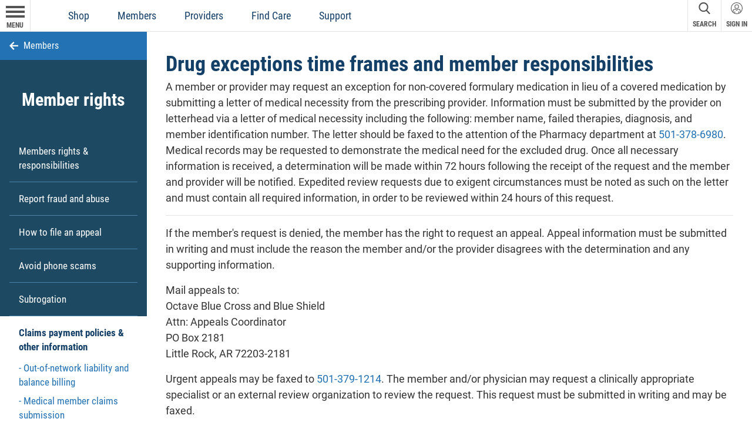

--- FILE ---
content_type: text/html; charset=utf-8
request_url: https://www.arkansasoctave.com/members/arhome/member-rights/transparency-in-coverage/drug-exceptions-time-frames-and-member-responsibilities
body_size: 15041
content:
 <!DOCTYPE html> <html lang="en"> <head> <script type="text/javascript" src="https://vkb977.dynatrace-managed.com:443/jstag/managed/b109aac0-4a8f-4da9-8306-8e10f6348d93/344e612e38fe869e_complete.js" crossorigin="anonymous"></script> <meta http-equiv="X-UA-Compatible" content="IE=edge"> <meta charset="UTF-8"> <meta name="viewport" content="width=device-width, initial-scale=1.0"> <title>
	Drug exceptions time frames and member responsibilities - Octave
</title> <link rel="icon" type="image/png" href="/ResourcePackages/ArkBlueCross/theme/corp/images/favicon-16x16.png" sizes="16x16"> <link rel="icon" type="image/png" href="/ResourcePackages/ArkBlueCross/theme/corp/images/favicon-32x32.png" sizes="32x32"> <link rel="icon" type="image/png" href="/ResourcePackages/ArkBlueCross/theme/corp/images/favicon-96x96.png" sizes="96x96"> <link rel="stylesheet" type="text/css" href="https://customer.cludo.com/templates/rich-inline/v1.0/dist/styles/cludo-search-results.css"> <style>
    #cludo-search-results .cludo-search-results__results-wrapper {
      padding-left: 0 !important;
    }

    /* Individual search result container */
    .cludo-search-results-item {
      padding-block: 1rem;
    }

    .cludo-page-navigation {
      margin-block-start: 1rem;

    }

    .cludo-page-navigation button {
      background: hsl(207 67% 42%);

      font-size: 1rem;
    }

    .cludo-page-navigation button:hover,
    .cludo-page-navigation button:focus {
      background: hsl(209 68% 24%);
    }

    #cludo-search-results .cludo-search-results-list ul li .cludo-search-results-item__path-anchor {
      margin-top: 0;
    }

    @media (min-width: 767px) {
      #cludo-search-results .cludo-search-results__result-count {
        margin: 0;
      }
    }

    .cludo-search-results__layout {
      gap: 2rem;
    }
  </style> <link rel="stylesheet" href="/ResourcePackages/ArkBlueCross/theme/corp/css/bootstrap.css"> <link href="/ResourcePackages/ArkBlueCross/theme/corp/css/styles.css?v=638980508260000000" rel="stylesheet" type="text/css" /> <!--[if lte IE 9]>
  <script src="https://api.cludo.com/scripts/xdomain.js" slave="https://api.cludo.com/proxy.html" type="text/javascript"></script>
  <![endif]--> <link href="https://hub.arkansasbluecross.com/wp-content/plugins/health-terms/dist/assets/css/terms.css" media="all" rel="stylesheet" type="text/css" /><style type="text/css" media="all">.content:has(.banner-b365) {
    padding-top: 0;
}

.banner-b365 {
    clip-path: initial;
}

.banner-b365::after {
    display: none;
}</style><script type="text/javascript">
const loginFormUrl = 'https://myblueprint.arkansasbluecross.com/login/oidc/default.aspx';
</script><script type="text/javascript">
(function(w,d,s,l,i){w[l]=w[l]||[];w[l].push({'gtm.start':
new Date().getTime(),event:'gtm.js'});var f=d.getElementsByTagName(s)[0],
j=d.createElement(s),dl=l!='dataLayer'?'&l='+l:'';j.async=true;j.src=
'https://www.googletagmanager.com/gtm.js?id='+i+dl;f.parentNode.insertBefore(j,f);
})(window,document,'script','dataLayer','GTM-WT5GTBJP');
</script><link rel="canonical" href="https://www.arkansasoctave.com/members/arhome/member-rights/transparency-in-coverage/drug-exceptions-time-frames-and-member-responsibilities" /></head> <body class="">  <a class="bypass-link" href="#maincontent">Skip to Content (Press Enter)</a> <div class="page-wrapper"> 

<noscript><iframe src="https://www.googletagmanager.com/ns.html?id=GTM-WT5GTBJP"
height="0" width="0" style="display:none;visibility:hidden"></iframe></noscript>

  <!--
  -->
  <section class="site-alerts" aria-label="Alerts">
  </section>


 <div role="region" aria-live="polite" class="sr-only" id="main-nav-status" aria-label="Main Navigation status"></div> <div role="region" aria-live="polite" class="sr-only" id="main-search-status" aria-label="Search status"></div> <div role="region" aria-live="polite" class="sr-only" id="main-signin-status" aria-label="Signin status"></div> <div role="region" aria-live="polite" class="sr-only" id="id-status" aria-label="ID Card status"></div> <div role="region" aria-live="polite" class="sr-only" id="accordion-status" aria-label="Accordion status"></div> <header class="site-header"> 
 <nav class="sh-col site-menu" aria-label="Main Navigation"> 

<div >
    <div ><button aria-expanded="false" class="sm-btn" data-aria-id="main-nav-status" data-aria-title="Main navigation" data-toggle-class="js-sm-open"><span class="sm-btn__bar"></span><span class="sm-btn__bar"></span><span class="sm-btn__bar"></span><span class="sm-btn__text"><span class="sm-open">Menu</span>
 <span class="sm-close">Close</span>
 </span>
 </button></div>
</div><div id="HeaderMainNav_T827585BC004_Col00" class="sf_colsIn sm__menu sm__menu--sm" data-sf-element="sm__menu" data-placeholder-label="sm__menu" data-saccordion="accordion-nav"><div class="accordion-simple sm__members" data-sf-element="sm__members" data-placeholder-label="sm__members">
  <a href="/members/" class="as__btn" data-parent="accordion-nav">
    <span class="as__title">Members</span>
    <svg class="icn icn-x" xmlns="http://www.w3.org/2000/svg" width="20" height="20" viewBox="17.2 17.2 20 20"><path d="M27.2 29.4l7.7 7.7c.2.2.5.2.7 0l1.5-1.5c.2-.2.2-.5 0-.7l-7.7-7.7 7.7-7.7c.2-.2.2-.5 0-.7l-1.5-1.5c-.2-.2-.5-.2-.7 0L27.2 25l-7.7-7.7c-.2-.2-.5-.2-.7 0l-1.5 1.5c-.2.2-.2.5 0 .7l7.7 7.7-7.7 7.7c-.2.2-.2.5 0 .7l1.5 1.5c.2.2.5.2.7 0l7.7-7.7z"></path></svg>
  </a>
  <div id="HeaderMainNav_T827585BC005_Col00" class="sf_colsIn">



<div class="sm__list as__content">
  <ul>
    <li class="">
      <a href="/members/individual-and-family" target="_self">Individual and Family</a>
    </li>
    <li class="active">
      <a href="/members/arhome" target="_self">ARHome</a>
    </li>
    <li><a href="/members/" data-subnav-target="members">View more</a></li>
  </ul>
</div>


<div class="sm__sub" data-sf-element="sm__sub" data-placeholder-label="sm__sub" data-subnav="members" data-saccordion="accordion-sub">
  <button class="sm__back" data-subnav-target="members">
    Main menu
  </button>
  <h3>Members</h3>
  <div id="HeaderMainNav_T827585BC007_Col00" class="sf_colsIn">


  

  <div class="accordion-simple">
    <button class="as__btn" data-parent="accordion-sub">
      <span class="as__title">Individual and Family</span>
      <svg class="icn icn-x" xmlns="http://www.w3.org/2000/svg" width="20" height="20" viewBox="17.2 17.2 20 20"><path d="M27.2 29.4l7.7 7.7c.2.2.5.2.7 0l1.5-1.5c.2-.2.2-.5 0-.7l-7.7-7.7 7.7-7.7c.2-.2.2-.5 0-.7l-1.5-1.5c-.2-.2-.5-.2-.7 0L27.2 25l-7.7-7.7c-.2-.2-.5-.2-.7 0l-1.5 1.5c-.2.2-.2.5 0 .7l7.7 7.7-7.7 7.7c-.2.2-.2.5 0 .7l1.5 1.5c.2.2.5.2.7 0l7.7-7.7z"></path></svg>
    </button>
    <div class="sm__list as__content">
      <ul>
     <li class="">
        <a href="/members/individual-and-family/most-popular-arhome" target="_self">Most popular: Individual and Family</a>

    </li>
     <li class="">
        <a href="/members/individual-and-family/personalized-services" target="_self">Personalized Services</a>

    </li>
     <li class="">
        <a href="/members/individual-and-family/getting-care" target="_self">Getting Care</a>

    </li>
     <li class="">
        <a href="/members/individual-and-family/health-and-wellness" target="_self">Health and wellness</a>

    </li>
     <li class="">
        <a href="/members/individual-and-family/understanding-your-insurance" target="_self">Understanding your insurance</a>

    </li>
     <li class="">
        <a href="/members/individual-and-family/faqs" target="_self">FAQs</a>

    </li>
     <li class="">
        <a href="/members/individual-and-family/dental" target="_self">Dental</a>

    </li>
     <li class="">
        <a href="/members/individual-and-family/pharmacy-information" target="_self">Pharmacy information</a>

    </li>
     <li class="">
        <a href="/members/individual-and-family/member-rights" target="_self">Member rights</a>

    </li>
     <li class="">
        <a href="/members/individual-and-family/forms" target="_self">Member forms - Individual and Family</a>

    </li>
     <li class="">
        <a href="/members/individual-and-family/blue-wellness-rewards" target="_self">Blue Wellness Rewards</a>

    </li>
      </ul>
    </div>
  </div>







  

  <div class="accordion-simple">
    <button class="as__btn" data-parent="accordion-sub">
      <span class="as__title">ARHOME</span>
      <svg class="icn icn-x" xmlns="http://www.w3.org/2000/svg" width="20" height="20" viewBox="17.2 17.2 20 20"><path d="M27.2 29.4l7.7 7.7c.2.2.5.2.7 0l1.5-1.5c.2-.2.2-.5 0-.7l-7.7-7.7 7.7-7.7c.2-.2.2-.5 0-.7l-1.5-1.5c-.2-.2-.5-.2-.7 0L27.2 25l-7.7-7.7c-.2-.2-.5-.2-.7 0l-1.5 1.5c-.2.2-.2.5 0 .7l7.7 7.7-7.7 7.7c-.2.2-.2.5 0 .7l1.5 1.5c.2.2.5.2.7 0l7.7-7.7z"></path></svg>
    </button>
    <div class="sm__list as__content">
      <ul>
     <li class="">
        <a href="/members/arhome/most-popular-arhome" target="_self">Most popular: ARHome</a>

    </li>
     <li class="">
        <a href="/members/arhome/personalized-services" target="_self">Personalized services</a>

    </li>
     <li class="">
        <a href="/members/arhome/getting-care" target="_self">Getting care</a>

    </li>
     <li class="">
        <a href="/members/arhome/understanding-your-insurance" target="_self">Understanding your insurance</a>

    </li>
     <li class="">
        <a href="/members/arhome/health-and-wellness" target="_self">Health and wellness</a>

    </li>
     <li class="">
        <a href="/members/arhome/pharmacy-information" target="_self">Pharmacy information</a>

    </li>
     <li class="active">
        <a href="/members/arhome/member-rights" target="_self">Member rights</a>

    </li>
     <li class="">
        <a href="/members/arhome/forms" target="_self">Member forms - ARHome</a>

    </li>
     <li class="">
        <a href="/members/arhome/faqs" target="_self">FAQs</a>

    </li>
     <li class="">
        <a href="/members/arhome/blue-wellness-rewards" target="_self">Blue Wellness Rewards</a>

    </li>
      </ul>
    </div>
  </div>





  </div>
</div>
  </div>
</div><div class="accordion-simple sm__providers" data-sf-element="sm__providers" data-placeholder-label="sm__providers">
  <a href="/providers/" class="as__btn" data-parent="accordion-nav">
    <span class="as__title">Providers</span>
    <svg class="icn icn-x" xmlns="http://www.w3.org/2000/svg" width="20" height="20" viewBox="17.2 17.2 20 20"><path d="M27.2 29.4l7.7 7.7c.2.2.5.2.7 0l1.5-1.5c.2-.2.2-.5 0-.7l-7.7-7.7 7.7-7.7c.2-.2.2-.5 0-.7l-1.5-1.5c-.2-.2-.5-.2-.7 0L27.2 25l-7.7-7.7c-.2-.2-.5-.2-.7 0l-1.5 1.5c-.2.2-.2.5 0 .7l7.7 7.7-7.7 7.7c-.2.2-.2.5 0 .7l1.5 1.5c.2.2.5.2.7 0l7.7-7.7z"></path></svg>
  </a>
  <div id="HeaderMainNav_T827585BC061_Col00" class="sf_colsIn">



<div class="sm__list as__content">
  <ul>
    <li class="">
      <a href="/providers/most-popular" target="_self">Most popular</a>
    </li>
    <li class="">
      <a href="/providers/medical-providers" target="_self">Medical providers</a>
    </li>
    <li class="">
      <a href="/providers/dental-providers" target="_self">Dental providers</a>
    </li>
    <li class="">
      <a href="/providers/resource-center" target="_self">Resource center</a>
    </li>
    <li><a href="/providers/" data-subnav-target="providers">View more</a></li>
  </ul>
</div>


<div class="sm__sub" data-sf-element="sm__sub" data-placeholder-label="sm__sub" data-subnav="providers" data-saccordion="accordion-sub">
  <button class="sm__back" data-subnav-target="providers">
    Main menu
  </button>
  <h3>Providers</h3>
  <div id="HeaderMainNav_T827585BC062_Col00" class="sf_colsIn">


  

  <div class="accordion-simple">
    <button class="as__btn" data-parent="accordion-sub">
      <span class="as__title">Medical providers</span>
      <svg class="icn icn-x" xmlns="http://www.w3.org/2000/svg" width="20" height="20" viewBox="17.2 17.2 20 20"><path d="M27.2 29.4l7.7 7.7c.2.2.5.2.7 0l1.5-1.5c.2-.2.2-.5 0-.7l-7.7-7.7 7.7-7.7c.2-.2.2-.5 0-.7l-1.5-1.5c-.2-.2-.5-.2-.7 0L27.2 25l-7.7-7.7c-.2-.2-.5-.2-.7 0l-1.5 1.5c-.2.2-.2.5 0 .7l7.7 7.7-7.7 7.7c-.2.2-.2.5 0 .7l1.5 1.5c.2.2.5.2.7 0l7.7-7.7z"></path></svg>
    </button>
    <div class="sm__list as__content">
      <ul>
     <li class="">
        <a href="/providers/medical-providers/providers&#39;-news" target="_self">Providers' news</a>

    </li>
     <li class="">
        <a href="/providers/medical-providers/coverage-policy-and-pre-certification-pre-authorization" target="_self">Coverage policy and pre-certification / pre-authorization</a>

    </li>
     <li class="">
        <a href="/providers/medical-providers/medical-oncology-drugs" target="_self">Medical oncology drugs</a>

    </li>
     <li class="">
        <a href="/providers/medical-providers/approval-information-for-radiological-services" target="_self">Approval information for radiological services</a>

    </li>
     <li class="">
        <a href="/providers/medical-providers/medical-pharmacy" target="_self">Medical Pharmacy</a>

    </li>
     <li class="">
        <a href="/providers/medical-providers/retail-pharmacy" target="_self">Retail Pharmacy</a>

    </li>
      </ul>
    </div>
  </div>







  

  <div class="accordion-simple">
    <button class="as__btn" data-parent="accordion-sub">
      <span class="as__title">Dental providers</span>
      <svg class="icn icn-x" xmlns="http://www.w3.org/2000/svg" width="20" height="20" viewBox="17.2 17.2 20 20"><path d="M27.2 29.4l7.7 7.7c.2.2.5.2.7 0l1.5-1.5c.2-.2.2-.5 0-.7l-7.7-7.7 7.7-7.7c.2-.2.2-.5 0-.7l-1.5-1.5c-.2-.2-.5-.2-.7 0L27.2 25l-7.7-7.7c-.2-.2-.5-.2-.7 0l-1.5 1.5c-.2.2-.2.5 0 .7l7.7 7.7-7.7 7.7c-.2.2-.2.5 0 .7l1.5 1.5c.2.2.5.2.7 0l7.7-7.7z"></path></svg>
    </button>
    <div class="sm__list as__content">
      <ul>
     <li class="">
        <a href="/providers/dental-providers/dental-claims" target="_self">Dental claims</a>

    </li>
     <li class="">
        <a href="/providers/dental-providers/dental-bulletin" target="_self">Dental bulletin</a>

    </li>
     <li class="">
        <a href="/providers/dental-providers/helpful-contact-numbers" target="_self">Helpful Contact Numbers</a>

    </li>
     <li class="">
        <a href="/providers/dental-providers/news-and-announcements" target="_self">News and announcements</a>

    </li>
      </ul>
    </div>
  </div>







  

  <div class="accordion-simple">
    <button class="as__btn" data-parent="accordion-sub">
      <span class="as__title">Resource center</span>
      <svg class="icn icn-x" xmlns="http://www.w3.org/2000/svg" width="20" height="20" viewBox="17.2 17.2 20 20"><path d="M27.2 29.4l7.7 7.7c.2.2.5.2.7 0l1.5-1.5c.2-.2.2-.5 0-.7l-7.7-7.7 7.7-7.7c.2-.2.2-.5 0-.7l-1.5-1.5c-.2-.2-.5-.2-.7 0L27.2 25l-7.7-7.7c-.2-.2-.5-.2-.7 0l-1.5 1.5c-.2.2-.2.5 0 .7l7.7 7.7-7.7 7.7c-.2.2-.2.5 0 .7l1.5 1.5c.2.2.5.2.7 0l7.7-7.7z"></path></svg>
    </button>
    <div class="sm__list as__content">
      <ul>
     <li class="">
        <a href="/providers/resource-center/provider-manual" target="_blank">Provider manual</a>

    </li>
     <li class="">
        <a href="/providers/resource-center/provider-forms" target="_self">Provider forms</a>

    </li>
     <li class="">
        <a href="/providers/resource-center/health-information-network" target="_self">Health Information Network (HIN)</a>

    </li>
     <li class="">
        <a href="/providers/resource-center/coverage-policy" target="_self">Coverage policy</a>

    </li>
     <li class="">
        <a href="/providers/resource-center/value-based-programs" target="_self">Value-based programs</a>

    </li>
     <li class="">
        <a href="/providers/resource-center/interviews" target="_self">Interviews</a>

    </li>
     <li class="">
        <a href="/providers/resource-center/blue-distinction-centers" target="_self">Blue Distinction Centers</a>

    </li>
     <li class="">
        <a href="/providers/resource-center/network-participation-guidelines" target="_self">Network participation guidelines</a>

    </li>
     <li class="">
        <a href="/providers/resource-center/network-development-reps" target="_self">Network development reps (NDRs)</a>

    </li>
     <li class="">
        <a href="/providers/resource-center/my-blueline" target="_self">My BlueLine</a>

    </li>
     <li class="">
        <a href="/providers/resource-center/prior-authorization-statistics" target="_self">Prior authorization statistics</a>

    </li>
     <li class="">
        <a href="/providers/resource-center/prior-authorization-for-requested-services" target="_self">Prior authorization for requested services</a>

    </li>
     <li class="">
        <a href="/providers/resource-center/drug-reimbursement-appeal-process" target="_self">Drug reimbursement appeal process</a>

    </li>
      </ul>
    </div>
  </div>





  </div>
</div>
  </div>
</div><div class="accordion-simple sm__support" data-sf-element="sm__support" data-placeholder-label="sm__support">
  <a href="/support/" class="as__btn" data-parent="accordion-nav">
    <span class="as__title">Support</span>
    <svg class="icn icn-x" xmlns="http://www.w3.org/2000/svg" width="20" height="20" viewBox="17.2 17.2 20 20"><path d="M27.2 29.4l7.7 7.7c.2.2.5.2.7 0l1.5-1.5c.2-.2.2-.5 0-.7l-7.7-7.7 7.7-7.7c.2-.2.2-.5 0-.7l-1.5-1.5c-.2-.2-.5-.2-.7 0L27.2 25l-7.7-7.7c-.2-.2-.5-.2-.7 0l-1.5 1.5c-.2.2-.2.5 0 .7l7.7 7.7-7.7 7.7c-.2.2-.2.5 0 .7l1.5 1.5c.2.2.5.2.7 0l7.7-7.7z"></path></svg>
  </a>
  <div id="HeaderMainNav_T827585BC010_Col00" class="sf_colsIn">



<div class="sm__list as__content">
  <ul>
    <li class="">
      <a href="/support/contact-us" target="_self">Contact Us</a>
    </li>
    <li class="">
      <a href="/support/arkansasblue-welcome-centers" target="_self">ArkansasBlue Welcome Centers</a>
    </li>
    <li class="">
      <a href="/support/cont&#225;ctenos" target="_self">Contáctenos</a>
    </li>
  </ul>
</div>



  </div>
</div><div class="accordion-simple sm__company pt-md-3 pt-0" data-sf-element="sm__company" data-placeholder-label="sm__company">
  <a href="/company/" class="as__btn" data-parent="accordion-nav">
    <span class="as__title">Company</span>
    <svg class="icn icn-x" xmlns="http://www.w3.org/2000/svg" width="20" height="20" viewBox="17.2 17.2 20 20"><path d="M27.2 29.4l7.7 7.7c.2.2.5.2.7 0l1.5-1.5c.2-.2.2-.5 0-.7l-7.7-7.7 7.7-7.7c.2-.2.2-.5 0-.7l-1.5-1.5c-.2-.2-.5-.2-.7 0L27.2 25l-7.7-7.7c-.2-.2-.5-.2-.7 0l-1.5 1.5c-.2.2-.2.5 0 .7l7.7 7.7-7.7 7.7c-.2.2-.2.5 0 .7l1.5 1.5c.2.2.5.2.7 0l7.7-7.7z"></path></svg>
  </a>
  <div id="HeaderMainNav_T827585BC078_ctl00_HeaderMainNav_ctl00_C_ctl05_C_T827585BC078_Col00" class="sf_colsIn">



<div class="sm__list as__content">
  <ul>
    <li class="">
      <a href="/company/about-us" target="_self">About Us</a>
    </li>
    <li class="">
      <a href="/company/code-of-business-conduct" target="_self">Code of business conduct</a>
    </li>
    <li class="">
      <a href="/company/legal-notice" target="_self">Legal notice</a>
    </li>
    <li class="">
      <a href="/company/privacy-notice" target="_self">Privacy notice</a>
    </li>
    <li class="">
      <a href="/company/web-privacy-statement" target="_self">Web privacy statement</a>
    </li>
    <li><a href="/company/" data-subnav-target="company">View more</a></li>
  </ul>
</div>


<div class="sm__sub" data-sf-element="sm__sub" data-placeholder-label="sm__sub" data-subnav="company" data-saccordion="accordion-sub">
  <button class="sm__back" data-subnav-target="company">
    Main menu
  </button>
  <h3>Company</h3>
  <div id="HeaderMainNav_T827585BC079_Col00" class="sf_colsIn">



<div class="sm__list as__content">
  <ul>
    <li class="">
      <a href="/company/code-of-business-conduct" target="_self">Code of business conduct</a>
    </li>
    <li class="">
      <a href="/company/legal-notice" target="_self">Legal notice</a>
    </li>
    <li class="">
      <a href="/company/privacy-notice" target="_self">Privacy notice</a>
    </li>
    <li class="">
      <a href="/company/web-privacy-statement" target="_self">Web privacy statement</a>
    </li>
    <li class="">
      <a href="/company/about-us" target="_self">About Us</a>
    </li>
    <li class="">
      <a href="/company/family-of-companies" target="_self">Family of companies</a>
    </li>
    <li class="">
      <a href="/company/financial-information-privacy-notice" target="_self">Financial information privacy notice</a>
    </li>
    <li class="">
      <a href="/company/file-a-hipaa-complaint" target="_self">File a HIPAA complaint</a>
    </li>
    <li class="">
      <a href="/company/privacy-forms" target="_self">Privacy forms</a>
    </li>
    <li class="">
      <a href="/company/accessibility-statement" target="_self">Accessibility statement</a>
    </li>
  </ul>
</div>



  </div>
</div>
  </div>
</div><div class="accordion-simple sm__member-portal pt-md-3 pt-0" data-sf-element="sm__member-portal" data-placeholder-label="sm__member-portal">
  <button class="as__btn" data-parent="accordion-nav">
    <span class="as__title">Member portal</span>
    <svg class="icn icn-x" xmlns="http://www.w3.org/2000/svg" width="20" height="20" viewBox="17.2 17.2 20 20"><path d="M27.2 29.4l7.7 7.7c.2.2.5.2.7 0l1.5-1.5c.2-.2.2-.5 0-.7l-7.7-7.7 7.7-7.7c.2-.2.2-.5 0-.7l-1.5-1.5c-.2-.2-.5-.2-.7 0L27.2 25l-7.7-7.7c-.2-.2-.5-.2-.7 0l-1.5 1.5c-.2.2-.2.5 0 .7l7.7 7.7-7.7 7.7c-.2.2-.2.5 0 .7l1.5 1.5c.2.2.5.2.7 0l7.7-7.7z"></path></svg>
  </button>
  <div id="HeaderMainNav_T827585BC053_ctl00_HeaderMainNav_ctl00_C_ctl06_C_T827585BC053_Col00" class="sf_colsIn">



<div class="sm__list as__content">
  <ul>
    <li class="">
      <a href="https://blueprintportal.com/login" target="_self">Sign in</a>
    </li>
    <li class="">
      <a href="https://www.blueprintportal.com/register" target="_self">Register</a>
    </li>
    <li class="">
      <a href="https://www.arkansasoctave.com/members/blueprint-portal/" target="_self">Learn more about Blueprint Portal</a>
    </li>
  </ul>
</div>



  </div>
</div>
</div> </nav> 

<div class="sh-col site-logo" >
    <div ><a href="/" aria-label="Back to home"><svg xmlns="http://www.w3.org/2000/svg" xmlns:xlink="http://www.w3.org/1999/xlink" x="0" y="0" viewBox="0 0 120 19.842" xml:space="preserve" class="logo logo-octave"><defs><path id="logo-octave-path-a" d="M0 0h120v19.842H0z"></path></defs><clippath id="logo-octave-path-b"><use xlink:href="#logo-octave-path-a" overflow="visible"></use></clippath><g clip-path="url(#logo-octave-path-b)"><path d="M21.188 1.394s-2.15 4.506 1.433 11.161c2.623 4.873 4.915 3.891 4.915 3.891s.824-.825 2.252-2.458c.717-.819 4.332-3.917 2.56-12.183-.307-1.433-2.199 1.23-5.734 1.129s-5.427-1.536-5.427-1.536M16.306 17.681a.914.914 0 100-1.827.914.914 0 000 1.827M32.666 17.681a.914.914 0 10-.914-.914c0 .505.41.914.914.914M8.747 13.989A4.966 4.966 0 103.78 9.023a4.966 4.966 0 004.967 4.966c0 .001 0 .001 0 0" fill="#fff"></path><path d="M21.205 1.379s-2.151 4.508 1.434 11.167c2.624 4.873 4.917 3.893 4.917 3.893s.825-.825 2.253-2.459c.717-.82 4.333-3.922 2.562-12.19-.307-1.435-2.202 1.229-5.737 1.127-3.534-.104-5.429-1.538-5.429-1.538M16.321 17.672a.913.913 0 10-.002-1.828.913.913 0 10.002 1.828M32.687 17.672a.914.914 0 10-.912-.916v.001c0 .505.41.914.915.915M8.758 13.979A4.969 4.969 0 103.791 9.01v.001a4.967 4.967 0 004.967 4.968" fill="#fff"></path><path d="M7.652 6.099a1.037 1.037 0 01-.204-.522.955.955 0 01.016-.412c.033-.113-.029-.17-.138-.125-.25.104-.494.223-.729.357a3.272 3.272 0 00-.871.681c-.073.092-.036.168.082.168h1.786c.119 0 .144-.066.059-.147M8.564 10.39l-1.435 2.139a.203.203 0 00.053.283l.01.007c.469.203.981.289 1.49.249.53.036 1.06-.059 1.545-.276a.199.199 0 00.069-.272l-.009-.014-1.48-2.12a.137.137 0 00-.242 0" fill="#0071c0"></path><path d="M12.608 5.073V.352H4.72v4.721H0v7.886h4.72v4.72h7.887v-4.72h4.722V5.073h-4.721zm-3.944-.924a4.814 4.814 0 014.323 2.696l-3.269.072a.912.912 0 01-.698-.28.545.545 0 01-.026-.645c.156-.174.253-.392.277-.624.041-.273-.357-.644-.535-.644l-.106.003a.745.745 0 00-.54.644c.03.23.128.445.282.618a.54.54 0 01-.025.644.913.913 0 01-.695.284l-3.357.024a4.815 4.815 0 014.367-2.793M3.849 8.962c0-.568.1-1.131.297-1.664l3.324.26c.31.088.522.373.516.695a.623.623 0 01-.178.515l-2.122 3.97A4.801 4.801 0 013.852 8.96m4.814 4.814a4.787 4.787 0 01-2.615-.773L8.3 9.595s.178-.283.385-.283.389.282.389.282l2.217 3.4c-.781.51-1.694.78-2.627.777m2.992-1.044l-2.094-3.96a.608.608 0 01-.182-.509.713.713 0 01.517-.698l3.248-.353a4.807 4.807 0 01-1.486 5.523" fill="#0071c0"></path><path d="M11.599 6.249c.119 0 .155-.075.081-.169a3.229 3.229 0 00-.87-.68 6.555 6.555 0 00-.729-.357c-.109-.044-.171.013-.137.126a.97.97 0 01.017.412c-.02.19-.092.37-.206.522-.085.081-.059.148.06.148l1.784-.002zM7.156 8.211l-2.252-.197a.253.253 0 00-.26.191 4.32 4.32 0 00-.083 1.308 3.11 3.11 0 00.838 1.952.171.171 0 00.268-.055l1.6-2.995a.132.132 0 00-.032-.184.127.127 0 00-.08-.025M12.43 8.014l-2.249.196a.132.132 0 00-.112.209l1.598 2.995a.171.171 0 00.269.055c.5-.531.797-1.222.837-1.951a4.38 4.38 0 00-.081-1.307.255.255 0 00-.262-.191M32.57.351a10.993 10.993 0 01-5.83 1.565A10.996 10.996 0 0120.906.351s-5.279 10.519 5.845 17.322C37.876 10.869 32.57.351 32.57.351m-2.508 12.723a12.453 12.453 0 01-2.912 2.75.894.894 0 01-.891-.011A11.564 11.564 0 0121.267 4.43a11.04 11.04 0 01.541-2.164 10.653 10.653 0 005.586 1.11 9.635 9.635 0 004.251-1.11c1.294 3.522.706 7.926-1.587 10.808" fill="#0071c0"></path><path d="M31.235 3.288a12.62 12.62 0 01-8.994-.011 10.816 10.816 0 004.077 11.677c.175.075.305.381.522.217a10.845 10.845 0 004.392-11.886m-5.14 1.226c.068-.229.383-.13.383-.13.326.018.966.102.899.481-.119.689.229.581.229.581l.461-.379c.809-.135.404.648.404.648l-.945 1.026a7.418 7.418 0 00-1.378-.162c-.135-.297.027-.216.216-.27.151-.062.289-.154.404-.27.119.076.246.139.379.189.216.081.216-.08-.027-.189a.216.216 0 01-.109-.324s.082-.648-.729-.837c-.301-.07-.234-.212-.189-.364m.433 9.301c-.108.083-.108.379-.108.379-.242.135-.216-.108-.216-.108-.108-.377.27-.783.27-.783s.163.432.054.512m.661.689a.238.238 0 01-.445 0l-.059-1.769s.506.27.56.459l-.056 1.31zm.338-1.228c-.135.04-.094-.149-.094-.149.014-.283-.796-.608-.796-.608-1.621-.836-.324-1.593-.324-1.593.216-.148.108.244.108.244.094.567.769.797.769.797 1.01.567.472 1.269.338 1.307m-.918-2.86l.729.256-.048 1.242a1.588 1.588 0 01-.654-.62l-.027-.878zm1.07 1.351a.118.118 0 01-.178-.082 4.574 4.574 0 01.014-.891c.108-.08.054-.119.054-.119-.37-.164-.749-.308-1.134-.432a1.555 1.555 0 01-.727-.379c-.514-.796.228-.972.228-.972.109-.081.109 0 .256.297.147.297.324.297.324.297l.757.19c1.35.31 1.363.553 1.363 1.241 0 .689-.958.852-.958.852m-1.635-3.405c.027-.068.135-.324.324-.271 0 0 .742-.094 1.025.136.048.377.042.76-.019 1.135-.02.137-.102.103-.102.103-.178-.011-.57-.134-.823-.184a6.415 6.415 0 01-.405-.918m2.618.054a.918.918 0 01-1.053.905 5.495 5.495 0 010-.851c.297-.432-.366-.594-1.592-.594-1.134 0-2.069-.7-1.999-1.862.081-1.325 1.728-1.135 1.728-1.135s-.081.702.568.297a.76.76 0 01.426.361s.059.257-.184.253c-.096 0-.45-.062-.648-.087 0 0-.156-.027-.037.087.075.074.416.146.47.197 0 0 .109.193-.433.108-.513-.08-.783-.256-.837-.08-.048.154.216.781 1.404.836 1.144.051 2.327.351 2.187 1.565" fill="#0071c0"></path><path d="M31.678 16.746a1.005 1.005 0 011.005-1.003 1.004 1.004 0 11-1.004 1.005l-.001-.002m1.847 0a.847.847 0 10-1.692.058.847.847 0 001.692-.058m-.342.561h-.164l-.32-.516h-.251v.516h-.138v-1.119h.49c.297 0 .398.111.398.297 0 .22-.153.302-.351.307l.336.515zm-.527-.624c.159 0 .392.026.392-.201 0-.178-.143-.196-.28-.196h-.32v.398h.208zM15.322 16.746a1.005 1.005 0 011.005-1.003 1.004 1.004 0 11-1.004 1.005l-.001-.002m1.847 0a.847.847 0 10-1.692.058.847.847 0 001.692-.058m-.341.561h-.165l-.32-.516h-.251v.516h-.138v-1.119h.49c.297 0 .398.111.398.297 0 .22-.153.302-.351.307l.337.515zm-.527-.624c.159 0 .392.026.392-.201 0-.178-.143-.196-.281-.196h-.32v.398h.209z" fill="#1965a8"></path><path d="M116.997 17.689c0-.416.09-1.389.898-1.389.547 0 .899.441.899 1.248.009.335-.058.667-.196.972a.873.873 0 01-.768.468c-.606 0-.833-.612-.833-1.299m1.756-1.616a1.323 1.323 0 00-1.16-.562c-1.077 0-1.819.847-1.819 2.211 0 1.29.654 2.048 1.754 2.048.282.009.56-.065.8-.212.18-.112.324-.273.416-.465l.032.594H120a6.919 6.919 0 01-.033-.669v-5.224h-1.215l.001 2.279zm-4.995 3.615h1.207v-5.901h-1.207v5.901zm-3.527-2.513c.024-.482.245-.924.776-.924.702 0 .718.736.718.924h-1.494zm2.725.757a3.063 3.063 0 00-.245-1.509 1.769 1.769 0 00-1.664-.995 2.064 2.064 0 00-1.159.342 2.255 2.255 0 00-.856 1.951c-.04.585.15 1.162.53 1.608.399.353.92.538 1.453.513a2.007 2.007 0 001.444-.48c.236-.241.376-.561.392-.898h-1.101a.676.676 0 01-.718.572c-.841 0-.841-.832-.841-1.104h2.765zm-6.007 1.756h1.207v-4.13h-1.207v4.13zm-.04-4.841h1.288v-1.052h-1.288v1.052zm-4.914 4.841h1.215l-.008-2.523a.75.75 0 01.776-.841c.677 0 .677.661.677.898v2.465h1.199v-2.505c.024-.391-.07-.78-.269-1.118a1.486 1.486 0 00-1.199-.554 1.332 1.332 0 00-1.193.62v-2.335h-1.199l.001 5.893zm-5.722-1.885c.008.572.024 2.024 2.285 2.024 1.632 0 2.513-.856 2.513-1.917 0-1.151-1.003-1.426-2.024-1.674-.849-.212-1.282-.31-1.282-.858 0-.481.384-.8.972-.8a.875.875 0 01.955.899h1.215c.018-.392-.1-.778-.333-1.093a2.21 2.21 0 00-1.783-.694c-1.64 0-2.333.856-2.333 1.827 0 1.021.766 1.437 2.17 1.788.751.178 1.119.269 1.119.792 0 .498-.433.825-1.119.825a.964.964 0 01-1.07-1.118h-1.285zm-3.282-.628c.025-.482.245-.924.776-.924.702 0 .719.736.719.924h-1.495zm2.726.757a3.074 3.074 0 00-.244-1.509 1.77 1.77 0 00-1.664-.995 2.064 2.064 0 00-1.159.342 2.261 2.261 0 00-.856 1.951c-.04.585.15 1.162.53 1.608.399.354.92.538 1.453.513a2.01 2.01 0 001.445-.48c.236-.242.375-.561.392-.898H94.51a.676.676 0 01-.718.572c-.841 0-.841-.832-.841-1.104h2.766zm-8.766-2.365v2.563c-.026.389.068.776.269 1.11.308.364.764.568 1.24.555a1.35 1.35 0 001.216-.654l.041.546h1.175a3.44 3.44 0 01-.033-.302c-.008-.114-.008-.212-.024-1.102v-2.716h-1.24v2.08c0 .701 0 1.281-.776 1.281-.645 0-.645-.547-.645-.906v-2.455h-1.223zm-2.228 4.12h1.207v-5.9h-1.207v5.9zm-4.212-2.578h.726c.605 0 1.367 0 1.367.841 0 .792-.654.792-1.234.792h-.857l-.002-1.633zm0-2.409h.857c.416 0 1.038 0 1.038.735 0 .76-.654.76-1.01.76h-.881l-.004-1.495zm-1.208 4.987h2.204a3.786 3.786 0 001.486-.238 1.52 1.52 0 00.864-1.388 1.409 1.409 0 00-1.248-1.436v-.015c.252-.076.482-.213.669-.399.233-.233.357-.552.343-.881a1.478 1.478 0 00-.66-1.257 2.913 2.913 0 00-1.453-.278h-2.204l-.001 5.892zm-6.668-1.188a1.18 1.18 0 00.302.808c.379.359.891.543 1.411.505 1.282 0 1.893-.709 1.893-1.42 0-.563-.351-.947-1.101-1.151l-.743-.204c-.357-.098-.563-.155-.563-.433 0-.253.245-.408.572-.408a.511.511 0 01.589.489h1.101c-.033-.824-.718-1.215-1.567-1.215-1.07 0-1.804.489-1.804 1.288a1.19 1.19 0 001.044 1.143l.751.204c.475.131.571.278.571.465 0 .245-.204.49-.636.49a.594.594 0 01-.686-.563l-1.134.002zm-4.081 0a1.18 1.18 0 00.302.808c.379.359.891.543 1.412.505 1.282 0 1.893-.709 1.893-1.42 0-.563-.351-.947-1.101-1.151l-.743-.204c-.36-.098-.564-.155-.564-.433 0-.253.245-.408.572-.408a.51.51 0 01.588.49h1.101c-.032-.824-.717-1.215-1.566-1.215-1.07 0-1.804.489-1.804 1.288a1.19 1.19 0 001.044 1.143l.751.204c.475.131.572.278.572.465 0 .245-.204.49-.638.49a.596.596 0 01-.686-.564l-1.133.002zm-3.641-.825c0-.375.008-1.396.891-1.396.8 0 .907.759.907 1.307 0 1.093-.357 1.412-.891 1.412-.595 0-.907-.4-.907-1.323m-1.24-.008a1.992 1.992 0 002.105 2.172 2.04 2.04 0 002.162-2.203 1.993 1.993 0 00-2.139-2.162 2.015 2.015 0 00-2.13 2.195m-2.783 2.023h1.207v-2.035c0-.515.073-1.142 1.299-1.028v-1.086a1.242 1.242 0 00-1.404.8l-.024-.791h-1.133c.024.238.059.832.059 1.028l-.004 3.112zm-.801-3.975c0-1.176-.906-1.961-2.195-1.961-1.657 0-2.702 1.24-2.702 3.11 0 1.461.661 2.962 2.694 2.962a2.313 2.313 0 001.723-.66c.347-.378.536-.875.53-1.388h-1.329a1.038 1.038 0 01-.953 1.116c-.036.003-.072.004-.109.003-1.233 0-1.233-1.674-1.233-2.025 0-1.216.392-2.195 1.331-2.195.857 0 .931.832.955 1.037l1.288.001zm-8.168 1.459c.025-.482.245-.924.776-.924.703 0 .719.736.719.924h-1.495zm2.726.757a3.051 3.051 0 00-.244-1.509 1.769 1.769 0 00-1.664-.995 2.067 2.067 0 00-1.159.342 2.261 2.261 0 00-.856 1.951c-.04.585.15 1.162.53 1.608.399.354.92.538 1.453.513a2.01 2.01 0 001.445-.48 1.39 1.39 0 00.391-.898h-1.102a.677.677 0 01-.719.572c-.841 0-.841-.832-.841-1.104h2.766zm-8.765-2.365v2.563c-.026.389.068.776.269 1.11.307.364.764.568 1.24.555.495.021.962-.229 1.217-.654l.041.546h1.175a3.44 3.44 0 01-.033-.302c-.008-.114-.007-.212-.024-1.102v-2.716h-1.239v2.08c0 .701 0 1.281-.776 1.281-.646 0-.646-.547-.646-.906v-2.455H45.88zm-2.228 4.12h1.207v-5.9h-1.207v5.9zm-4.213-2.578h.727c.604 0 1.367 0 1.367.841 0 .792-.654.792-1.234.792h-.86v-1.633zm0-2.409h.858c.416 0 1.038 0 1.038.735 0 .76-.654.76-1.01.76h-.885V14.7zm-1.207 4.987h2.203a3.786 3.786 0 001.486-.238 1.52 1.52 0 00.865-1.388 1.409 1.409 0 00-1.248-1.436v-.015c.252-.076.482-.213.669-.399.233-.233.357-.552.343-.881a1.478 1.478 0 00-.66-1.257 2.915 2.915 0 00-1.454-.278h-2.203v5.892zM42.498 11.127c-3.141 0-4.785-1.981-4.785-5.461C37.713 1.922 39.709 0 42.63 0c3.039 0 4.771 2.026 4.771 5.476 0 3.537-1.688 5.651-4.903 5.651m2.583-2.481a6.233 6.233 0 00.764-3.258c0-2.701-1.057-4.155-3.23-4.155-2.187 0-3.362 1.497-3.362 4.331a5.474 5.474 0 00.927 3.332 3.278 3.278 0 004.903-.25M53.633 5.871c-.059-1.01-.602-1.542-1.468-1.542-1.189 0-1.909.866-1.909 2.789 0 1.952.617 2.907 1.835 2.907a1.533 1.533 0 001.599-1.6h1.395a2.793 2.793 0 01-2.934 2.645l-.031-.002c-2.041 0-3.317-1.262-3.317-3.772 0-2.819 1.644-3.978 3.332-3.978s2.833.984 2.892 2.555l-1.394-.002zM58.481 3.479h1.644v1.01h-1.644v4.506c0 .66.352.895.984.895.222.002.444-.023.66-.073v1.07c-.373.06-.751.089-1.129.087-1.423 0-1.879-.514-1.879-1.526V4.492H55.81v-1.01h1.307V1.937l1.367-.44-.003 1.982zM67.406 9.042c.008.613.048 1.225.119 1.835h-1.248a3.472 3.472 0 01-.132-1.101 2.388 2.388 0 01-2.29 1.337c-1.571 0-2.584-.881-2.584-2.173a2.369 2.369 0 01.925-1.909A4.435 4.435 0 0165 6.297c.191 0 .646 0 1.116.045v-.5a1.906 1.906 0 00-.178-.998 1.554 1.554 0 00-1.426-.616 1.254 1.254 0 00-1.426 1.248h-1.38c.01-.409.126-.809.338-1.159.543-.837 1.659-1.028 2.555-1.028a4.138 4.138 0 011.938.44c.622.337.985 1.012.925 1.717l-.056 3.596zm-1.322-.984l.03-.764a7 7 0 00-.793-.045c-1.747 0-2.657.514-2.657 1.486 0 .749.543 1.292 1.527 1.292 1.159 0 1.849-.764 1.893-1.967M70.041 3.508l2.349 5.841 2.291-5.842h1.526l-3.229 7.369h-1.394l-3.083-7.369 1.54.001zM83.495 7.442h-5.299v.118c0 1.586.763 2.539 2.114 2.539a1.593 1.593 0 001.732-1.527h1.38c-.103 1.527-1.336 2.525-3.17 2.525-2.258 0-3.421-1.367-3.421-3.831 0-2.819 1.498-3.95 3.48-3.95 2.099 0 3.185 1.204 3.185 3.538v.588zm-1.409-.969V6.37c0-1.307-.602-2.069-1.821-2.069a1.988 1.988 0 00-2.011 2.173l3.832-.001z" fill="#040504"></path></g></svg></a></div>
</div> <nav class="featured-nav" aria-label="Featured Navigation"> 



    

      <ul>
    <li class="">

            <a href="/featured-nav/shop" target="_self">Shop</a>
    </li>
    <li class="">

            <a class="dropdown" href="/featured-nav/members" target="_self">Members</a>
            <ul class="group nav nav-pills nav-stacked" >
    <li class="">

            <a href="/featured-nav/members/individual-family" target="_self">Individual & Family</a>
    </li>
    <li class="">

            <a href="/featured-nav/members/ar-home" target="_self">AR Home</a>
    </li>
            </ul>
    </li>
    <li class="">

            <a href="/featured-nav/providers" target="_self">Providers</a>
    </li>
    <li class="">

            <a href="/featured-nav/find-care" target="_self">Find Care</a>
    </li>
    <li class="">

            <a href="/featured-nav/support" target="_self">Support</a>
    </li>
    </ul>





 </nav> 

<div class="sh-col site-search" >
    <div ><button class="icn-btn" data-aria-id="main-search-status" data-aria-title="Site search" data-toggle-class="js-search-open"><svg class="icn icn-search" height="20" viewBox="20.3 20 19.3 20" width="19" xmlns="http://www.w3.org/2000/svg"><title>Search</title>
 <path d="M39.3 38.2l-4.7-5c1.2-1.4 1.9-3.3 1.9-5.2 0-4.4-3.6-8.1-8.1-8.1s-8.1 3.6-8.1 8.1 3.6 8.1 8.1 8.1c1.7 0 3.2-.5 4.6-1.4l4.8 5c.2.2.5.3.7.3.3 0 .5-.1.7-.3.5-.4.5-1.1.1-1.5zM28.4 22.1c3.3 0 6 2.7 6 6s-2.7 6-6 6-6-2.7-6-6 2.7-6 6-6z"></path></svg>
 <span class="ib-txt">Search</span>
 <span class="ib-close">
 <span class="sr-only">close menu</span>
 <svg class="icn icn-x" height="20" viewBox="17.2 17.2 20 20" width="20" xmlns="http://www.w3.org/2000/svg"><title>X to plus</title>
 <path d="M27.2 29.4l7.7 7.7c.2.2.5.2.7 0l1.5-1.5c.2-.2.2-.5 0-.7l-7.7-7.7 7.7-7.7c.2-.2.2-.5 0-.7l-1.5-1.5c-.2-.2-.5-.2-.7 0L27.2 25l-7.7-7.7c-.2-.2-.5-.2-.7 0l-1.5 1.5c-.2.2-.2.5 0 .7l7.7 7.7-7.7 7.7c-.2.2-.2.5 0 .7l1.5 1.5c.2.2.5.2.7 0l7.7-7.7z"></path></svg>
 </span>
 </button><div class="search__bar"><h2>What can we help you find?</h2><div id="search-header"></div><h3>Maybe one of these will help:</h3><ul class="list-btns pb--20"><li><a class="btn btn-secondary" href="/find-care/">Find Care</a></li><li><a class="btn btn-secondary" href="/blueprint">Blueprint Portal</a></li><li><a class="btn btn-secondary" href="/members/pharmacy-resources">Formularies</a></li></ul></div></div>
</div> 

<div class="sh-col sign-in" >
    <div ><button class="icn-btn" data-aria-id="main-signin-status" data-aria-title="Sign in" data-toggle-class="js-sign-open"><svg xmlns="http://www.w3.org/2000/svg" width="19" height="19" viewBox="0 0 19 19" class="icn icn-2020 icn-gear"><title>Settings</title>
 <g transform="translate(0.5 -0.249)"><path d="M9-.5A9.5,9.5,0,1,1-.5,9,9.511,9.511,0,0,1,9-.5Zm0,18A8.5,8.5,0,1,0,.5,9,8.51,8.51,0,0,0,9,17.5Z" transform="translate(0 0.749)"></path><g transform="translate(-0.375)"><path d="M20,10.5A3.5,3.5,0,1,1,16.5,14,3.5,3.5,0,0,1,20,10.5Zm0,6A2.5,2.5,0,1,0,17.5,14,2.5,2.5,0,0,0,20,16.5Z" transform="translate(-10.625 -6.875)"></path><path d="M0,3.112a.5.5,0,0,1-.5-.5V0A.5.5,0,0,1,0-.5.5.5,0,0,1,.5,0V2.612A.5.5,0,0,1,0,3.112Z" transform="translate(6.375 15.249)"></path><path d="M0,3.112a.5.5,0,0,1-.5-.5V0A.5.5,0,0,1,0-.5.5.5,0,0,1,.5,0V2.612A.5.5,0,0,1,0,3.112Z" transform="translate(12.374 15.249)"></path><path d="M10,36.276a.5.5,0,0,1-.5-.5V33.2a2.753,2.753,0,0,1,2.8-2.7H14a.5.5,0,0,1,.354.146l1.275,1.275L16.9,30.646a.5.5,0,0,1,.354-.146h1.7a2.753,2.753,0,0,1,2.8,2.7v2.578a.5.5,0,0,1-1,0V33.2a1.752,1.752,0,0,0-1.8-1.7H17.46l-1.482,1.482a.5.5,0,0,1-.707,0L13.789,31.5H12.3a1.753,1.753,0,0,0-1.8,1.7v2.577A.5.5,0,0,1,10,36.276Z" transform="translate(-6.25 -19.376)"></path></g>
 </g>
 </svg>
 <span class="ib-txt">Sign In</span>
 <span class="ib-close">
 <span class="sr-only">close menu</span>
 <svg class="icn icn-x" height="20" viewBox="17.2 17.2 20 20" width="20" xmlns="http://www.w3.org/2000/svg"><title>X to plus</title>
 <path d="M27.2 29.4l7.7 7.7c.2.2.5.2.7 0l1.5-1.5c.2-.2.2-.5 0-.7l-7.7-7.7 7.7-7.7c.2-.2.2-.5 0-.7l-1.5-1.5c-.2-.2-.5-.2-.7 0L27.2 25l-7.7-7.7c-.2-.2-.5-.2-.7 0l-1.5 1.5c-.2.2-.2.5 0 .7l7.7 7.7-7.7 7.7c-.2.2-.2.5 0 .7l1.5 1.5c.2.2.5.2.7 0l7.7-7.7z"></path></svg>
 </span>
</button><div class="sign-in__form mbp-form"><h2>Sign in to Blueprint Portal</h2><div class="mbp__col mbp__what"><h3>What is Blueprint Portal?</h3><p>Blueprint Portal is a members-only website that will help you understand and manage your health plan so you&rsquo;re able to find quality, patient-focused healthcare at the best possible price.
        </p><ul class="list-bulleted"><li>Review claims history</li><li>Check deductible and out-of-pocket totals</li><li>View and order replacement ID cards</li><li>Find a doctor or hospital</li></ul><ul class="list-bulleted"><li>Estimate treatment costs</li><li>View pharmacy information</li><li>Review a recent doctor visit</li></ul><div class="btn-row"><a href="https://blueprintportal.com/login" target="_blank" class="btn btn-secondary">Sign in</a>
 <a href="https://www.blueprintportal.com/register" target="_blank" class="btn btn-grey">Register</a></div></div><div class="mbp__col mbp__who"><h4>Who can register?</h4><ul><li>Policyholder</li><li>Covered Spouse</li><li>Covered Dependent</li></ul><h4>Who cannot register?</h4><ul><li>Federal Employees</li></ul></div></div></div>
</div> 

<div class="sh-col menu-close" >
    <div ><button class="icn-btn" data-toggle-close="js-sm-open js-search-open js-sign-open" data-toggle-target=".js-sm-target"><svg class="icn icn-x" height="20" viewBox="17.2 17.2 20 20" width="20"><path d="M27.2 29.4l7.7 7.7c.2.2.5.2.7 0l1.5-1.5c.2-.2.2-.5 0-.7l-7.7-7.7 7.7-7.7c.2-.2.2-.5 0-.7l-1.5-1.5c-.2-.2-.5-.2-.7 0L27.2 25l-7.7-7.7c-.2-.2-.5-.2-.7 0l-1.5 1.5c-.2.2-.2.5 0 .7l7.7 7.7-7.7 7.7c-.2.2-.2.5 0 .7l1.5 1.5c.2.2.5.2.7 0l7.7-7.7z"></path></svg>
 <span class="ib-txt">Close</span>
 </button></div>
</div> </header> 
<aside id="MainSidebar_T47F8DA49001_Col00" class="sf_colsIn side-nav" data-sf-element="Container" data-placeholder-label="Sidebar Nav" aria-label="Container">
<div class="side-nav__back__wrapper" >
    <div ><a class="side-nav__back" href="/members/arhome"><svg class="icn icn-arrow" height="18" viewBox="0 0 20 18.5" width="20" xmlns="http://www.w3.org/2000/svg"><title>left arrow</title><path d="M20 7.7H5.8l5.5-5.5L9.2 0 0 9.2l9.2 9.2 2.2-2.2-5.5-5.5H20v-3zm0 0"></path></svg>Members</a></div>
</div><header id="MainSidebar_C001_Col00" class="sf_colsIn side-nav__head" data-sf-element="Sidebar Section Header" data-placeholder-label="Sidebar Section Header">
<div >
    <div ><a href="/members/arhome/member-rights"><h2>Member rights</h2></a></div>
</div>
</header>



<nav class="side-nav__list" aria-label="Side nav navigation">
    

      <ul>
     <li class="">
        <a href="/members/arhome/member-rights/members-rights-responsibilities" target="_self">Members rights & responsibilities</a>

    </li>
     <li class="">
        <a href="/members/arhome/member-rights/report-fraud-and-abuse" target="_self">Report fraud and abuse</a>

    </li>
     <li class="">
        <a href="/members/arhome/member-rights/how-to-file-an-appeal" target="_self">How to file an appeal</a>

    </li>
     <li class="">
        <a href="/members/arhome/member-rights/avoid-phone-scams" target="_self">Avoid phone scams</a>

    </li>
     <li class="">
        <a href="/members/arhome/member-rights/subrogation" target="_self">Subrogation</a>

    </li>
     <li class="active">
        <a href="/members/arhome/member-rights/transparency-in-coverage" target="_self">Claims payment policies & other information</a>

            <ul class="" >
     <li class="">
        <a href="/members/arhome/member-rights/transparency-in-coverage/out-of-network-liability-and-balance-billing" target="_self">Out-of-network liability and balance billing</a>

    </li>
     <li class="">
        <a href="/members/arhome/member-rights/transparency-in-coverage/medical-member-claims-submission" target="_self">Medical member claims submission
</a>

    </li>
     <li class="">
        <a href="/members/arhome/member-rights/transparency-in-coverage/grace-periods-and-claims-pending-policies-during-the-grace-period" target="_self">Grace periods and claims pending policies during the grace period</a>

    </li>
     <li class="">
        <a href="/members/arhome/member-rights/transparency-in-coverage/retroactive-denials" target="_self">Retroactive denials
</a>

    </li>
     <li class="">
        <a href="/members/arhome/member-rights/transparency-in-coverage/member-recoupment-of-overpayments" target="_self">Member recoupment of overpayments
</a>

    </li>
     <li class="">
        <a href="/members/arhome/member-rights/transparency-in-coverage/medical-necessity-and-prior-authorization-timeframes-and-member-responsibilities" target="_self">Medical necessity and prior authorization timeframes and member responsibilities</a>

    </li>
     <li class="active">
        <a href="/members/arhome/member-rights/transparency-in-coverage/drug-exceptions-time-frames-and-member-responsibilities" target="_self">Drug exceptions time frames and member responsibilities</a>

    </li>
     <li class="">
        <a href="/members/arhome/member-rights/transparency-in-coverage/information-on-explanation-of-benefits" target="_self">Information on Explanation of Benefits</a>

    </li>
     <li class="">
        <a href="/members/arhome/member-rights/transparency-in-coverage/coordination-of-benefits" target="_self">Coordination of Benefits
</a>

    </li>
            </ul>
    </li>
    </ul>
</nav>





</aside>
 <main id="maincontent" class="main"> 

<div class="content-header" >
    <div ><h2>Members</h2></div>
</div> 
 
<div id="Contentplaceholder1_T47F8DA49002_Col00" class="sf_colsIn content" data-sf-element="Container" data-placeholder-label="Main content">
<div >
    <div ><h1>Drug exceptions time frames and member responsibilities</h1><p>A member or provider may request an exception for non-covered formulary medication in lieu of a covered medication by submitting a letter of medical necessity from the prescribing provider. Information must be submitted by the provider on letterhead via a letter of medical necessity including the following: member name, failed therapies, diagnosis, and member identification number. The letter should be faxed to the attention of the Pharmacy department at <a data-sf-ec-immutable="" href="tel:501-378-6980">501-378-6980</a>. Medical records may be requested to demonstrate the medical need for the excluded drug. Once all necessary information is received, a determination will be made within 72 hours following the receipt of the request and the member and provider will be notified. Expedited review requests due to exigent circumstances must be noted as such on the letter and must contain all required information, in order to be reviewed within 24 hours of this request.</p><hr /><p>If the member's request is denied, the member has the right to request an appeal. Appeal information must be submitted in writing and must include the reason the member and/or the provider disagrees with the determination and any supporting information.</p><p>Mail appeals to:
    <br />Octave Blue Cross and Blue Shield<br />Attn: Appeals Coordinator<br />PO Box 2181<br />Little Rock, AR 72203-2181
</p><p>Urgent appeals may be faxed to <a data-sf-ec-immutable="" href="tel:501-379-1214">501-379-1214</a>. The member and/or physician may request a clinically appropriate specialist or an external review organization to review the request. This request must be submitted in writing and may be faxed.</p><hr /><p>If the member&rsquo;s request is denied on appeal, the member may have the right to an external review by an independent review organization. To obtain an external review, the member must send his/her request in writing within four (4) months of the appeal
    denial notice to the Arkansas Insurance Commission at the following address:</p><p>Arkansas Insurance Department<br />1 Commerce Way, Suite 102<br />Little Rock, AR 72202<br /></p><p>Phone: <a data-sf-ec-immutable="" href="tel:501-371-2600">501-371-2600</a> or toll-free <a data-sf-ec-immutable="" href="tel:800-282-9134">800-282-9134</a><br />Fax: <a data-sf-ec-immutable="" href="tel:501-371-2749">501-371-2749</a><br />Email: <a href="/cdn-cgi/l/email-protection#0a6364797f786b64696f24696564797f676f78794a6b78616b64796b79246d657c"><span class="__cf_email__" data-cfemail="97fef9e4e2e5f6f9f4f2b9f4f8f9e4e2faf2e5e4d7f6e5fcf6f9e4f6e4b9f0f8e1">[email&#160;protected]</span></a><br /></p><p>The decision by the independent external reviewer will be binding on both the Plan and the member. You may be eligible for an expedited external review if the timeframe for a standard external review would seriously jeopardize the life/health of the covered
    person or would jeopardize the ability to regain maximum function as certified by the treating physician. </p><ul><li>For standard external reviews, the independent review organization will respond within 45 days after the date of its receipt of the request for the external review. </li><li>For expedited external reviews, the independent review organization will respond within 72 hours after the date of its receipt of the request for the external review.</li></ul><p>For more information regarding external review rights, please consult your Plan document. </p></div>
</div>
</div>
 </main> 


    <!--
    -->
    <section id="notices" class="carousel carousel--noticebar slide" aria-labelledby="noticeslabel">
        <a class="carousel-control-prev" href="#notices" data-slide="prev" aria-label="Previous Slide">
            <span class="carousel-control-prev-icon" aria-hidden="true"></span>
            <span class="sr-only" aria-hidden="true">Previous</span>
        </a>
        <h2 id="noticeslabel" class="sr-only">Notices</h2>
        <div class="carousel-inner">
                <article class="carousel-item active" aria-label="Virtual Health">
                    <div class="inner">
                        <h3>Virtual Health</h3>
                        <p>is now available for select plans! Get expert healthcare for non-emergencies.</p><a id="carousel" href="https://myvirtualhealth.com/" title="" target="_blank" data-sf-ec-immutable="">Register today</a>
                    </div>
                </article>
                <article class="carousel-item " aria-label="We&#39;re mobile!">
                    <div class="inner">
                        <h3>We&#39;re mobile!</h3>
                        <p>Find care, claims &amp; more with our app.</p><a id="carousel" href="https://www.arkansasoctave.com/members/blueprint-portal/" data-sf-ec-immutable="">Go mobile</a>
                    </div>
                </article>
                <article class="carousel-item " aria-label="Go Paperless!">
                    <div class="inner">
                        <h3>Go Paperless!</h3>
                        <p>Clear the clutter by choosing paperless EOBs</p><p><a href="/members/paperless" id="carousel">Learn how</a></p>
                    </div>
                </article>
        </div>
        <a class="carousel-control-next" href="#notices" data-slide="next" aria-label="Next Slide">
            <span class="carousel-control-next-icon" aria-hidden="true"></span>
            <span class="sr-only" aria-hidden="true">Next</span>
        </a>
    </section>
 <footer class="site-footer"> <nav class="nav-footer" aria-label="Footer Navigation"> 
<div id="FooterNav_T827585BC036_Col00" class="sf_colsIn nf__col sf__col" data-sf-element="Container" data-placeholder-label="Container">
<div >
    <div ><h3>Members</h3></div>
</div>


<div class="nav nav-pills nav-stacked">
    

      <ul class="nav nav-pills nav-stacked">
     <li class="">
        <a href="/members/individual-and-family" target="_self">Individual and Family</a>

    </li>
     <li class="active">
        <a href="/members/arhome" target="_self">ARHome</a>

    </li>
    </ul>
</div>





</div>
<div id="FooterNav_T827585BC068_Col00" class="sf_colsIn nf__col sf__col" data-sf-element="Container" data-placeholder-label="Container">
<div >
    <div ><h3>About</h3></div>
</div>


<div>
    

      <ul class="nav nav-pills nav-stacked">
     <li class="">
        <a href="/support/contact-us" target="_self">Contact Us</a>

    </li>
     <li class="">
        <a href="/company/about-us" target="_self">About Us</a>

    </li>
     <li class="">
        <a href="/company/urac-accreditation" target="_self">URAC Accreditation</a>

    </li>
     <li class="">
        <a href="/transparency-interoperability" target="_self">Transparency & Interoperability</a>

    </li>
    </ul>
</div>





</div>
<div id="FooterNav_T827585BC037_Col00" class="sf_colsIn nf__col" data-sf-element="Container" data-placeholder-label="Container">
<div >
    <div ><h3>Related</h3></div>
</div>


<div>
    

      <ul class="nav nav-pills nav-stacked">
     <li class="">
        <a href="https://www.arkansasbluecross.com/" target="_blank">Arkansas Blue Cross Blue Shield</a>

    </li>
     <li class="">
        <a href="https://www.healthadvantage-hmo.com/" target="_blank">Health Advantage</a>

    </li>
     <li class="">
        <a href="https://www.blueadvantagearkansas.com/" target="_blank">BlueAdvantage Administrators of Arkansas</a>

    </li>
     <li class="">
        <a href="https://www.blueandyoufoundationarkansas.org/" target="_blank">Blue & You Foundation</a>

    </li>
     <li class="">
        <a href="https://bpa.arkansasbluecross.com/" target="_blank">Blueprint for Agents</a>

    </li>
    </ul>
</div>





</div>
 </nav> 

<div class="footer__mid" >
    <div ><div class="footer-logo"><svg class="logo logo-octave" xml:space="preserve" viewBox="0 0 120 19.842" y="0" x="0" xmlns:xlink="http://www.w3.org/1999/xlink" xmlns="http://www.w3.org/2000/svg"><defs><path d="M0 0h120v19.842H0z" class="a"></path></defs>
 <clippath class="b"></clippath><g clip-path="url(#b)"><path fill="#fff" d="M21.188 1.394s-2.15 4.506 1.433 11.161c2.623 4.873 4.915 3.891 4.915 3.891s.824-.825 2.252-2.458c.717-.819 4.332-3.917 2.56-12.183-.307-1.433-2.199 1.23-5.734 1.129s-5.427-1.536-5.427-1.536M16.306 17.681a.914.914 0 100-1.827.914.914 0 000 1.827M32.666 17.681a.914.914 0 10-.914-.914c0 .505.41.914.914.914M8.747 13.989A4.966 4.966 0 103.78 9.023a4.966 4.966 0 004.967 4.966c0 .001 0 .001 0 0"></path><path fill="#fff" d="M21.205 1.379s-2.151 4.508 1.434 11.167c2.624 4.873 4.917 3.893 4.917 3.893s.825-.825 2.253-2.459c.717-.82 4.333-3.922 2.562-12.19-.307-1.435-2.202 1.229-5.737 1.127-3.534-.104-5.429-1.538-5.429-1.538M16.321 17.672a.913.913 0 10-.002-1.828.913.913 0 10.002 1.828M32.687 17.672a.914.914 0 10-.912-.916v.001c0 .505.41.914.915.915M8.758 13.979A4.969 4.969 0 103.791 9.01v.001a4.967 4.967 0 004.967 4.968"></path><path fill="#0071c0" d="M7.652 6.099a1.037 1.037 0 01-.204-.522.955.955 0 01.016-.412c.033-.113-.029-.17-.138-.125-.25.104-.494.223-.729.357a3.272 3.272 0 00-.871.681c-.073.092-.036.168.082.168h1.786c.119 0 .144-.066.059-.147M8.564 10.39l-1.435 2.139a.203.203 0 00.053.283l.01.007c.469.203.981.289 1.49.249.53.036 1.06-.059 1.545-.276a.199.199 0 00.069-.272l-.009-.014-1.48-2.12a.137.137 0 00-.242 0"></path><path fill="#0071c0" d="M12.608 5.073V.352H4.72v4.721H0v7.886h4.72v4.72h7.887v-4.72h4.722V5.073h-4.721zm-3.944-.924a4.814 4.814 0 014.323 2.696l-3.269.072a.912.912 0 01-.698-.28.545.545 0 01-.026-.645c.156-.174.253-.392.277-.624.041-.273-.357-.644-.535-.644l-.106.003a.745.745 0 00-.54.644c.03.23.128.445.282.618a.54.54 0 01-.025.644.913.913 0 01-.695.284l-3.357.024a4.815 4.815 0 014.367-2.793M3.849 8.962c0-.568.1-1.131.297-1.664l3.324.26c.31.088.522.373.516.695a.623.623 0 01-.178.515l-2.122 3.97A4.801 4.801 0 013.852 8.96m4.814 4.814a4.787 4.787 0 01-2.615-.773L8.3 9.595s.178-.283.385-.283.389.282.389.282l2.217 3.4c-.781.51-1.694.78-2.627.777m2.992-1.044l-2.094-3.96a.608.608 0 01-.182-.509.713.713 0 01.517-.698l3.248-.353a4.807 4.807 0 01-1.486 5.523"></path><path fill="#0071c0" d="M11.599 6.249c.119 0 .155-.075.081-.169a3.229 3.229 0 00-.87-.68 6.555 6.555 0 00-.729-.357c-.109-.044-.171.013-.137.126a.97.97 0 01.017.412c-.02.19-.092.37-.206.522-.085.081-.059.148.06.148l1.784-.002zM7.156 8.211l-2.252-.197a.253.253 0 00-.26.191 4.32 4.32 0 00-.083 1.308 3.11 3.11 0 00.838 1.952.171.171 0 00.268-.055l1.6-2.995a.132.132 0 00-.032-.184.127.127 0 00-.08-.025M12.43 8.014l-2.249.196a.132.132 0 00-.112.209l1.598 2.995a.171.171 0 00.269.055c.5-.531.797-1.222.837-1.951a4.38 4.38 0 00-.081-1.307.255.255 0 00-.262-.191M32.57.351a10.993 10.993 0 01-5.83 1.565A10.996 10.996 0 0120.906.351s-5.279 10.519 5.845 17.322C37.876 10.869 32.57.351 32.57.351m-2.508 12.723a12.453 12.453 0 01-2.912 2.75.894.894 0 01-.891-.011A11.564 11.564 0 0121.267 4.43a11.04 11.04 0 01.541-2.164 10.653 10.653 0 005.586 1.11 9.635 9.635 0 004.251-1.11c1.294 3.522.706 7.926-1.587 10.808"></path><path fill="#0071c0" d="M31.235 3.288a12.62 12.62 0 01-8.994-.011 10.816 10.816 0 004.077 11.677c.175.075.305.381.522.217a10.845 10.845 0 004.392-11.886m-5.14 1.226c.068-.229.383-.13.383-.13.326.018.966.102.899.481-.119.689.229.581.229.581l.461-.379c.809-.135.404.648.404.648l-.945 1.026a7.418 7.418 0 00-1.378-.162c-.135-.297.027-.216.216-.27.151-.062.289-.154.404-.27.119.076.246.139.379.189.216.081.216-.08-.027-.189a.216.216 0 01-.109-.324s.082-.648-.729-.837c-.301-.07-.234-.212-.189-.364m.433 9.301c-.108.083-.108.379-.108.379-.242.135-.216-.108-.216-.108-.108-.377.27-.783.27-.783s.163.432.054.512m.661.689a.238.238 0 01-.445 0l-.059-1.769s.506.27.56.459l-.056 1.31zm.338-1.228c-.135.04-.094-.149-.094-.149.014-.283-.796-.608-.796-.608-1.621-.836-.324-1.593-.324-1.593.216-.148.108.244.108.244.094.567.769.797.769.797 1.01.567.472 1.269.338 1.307m-.918-2.86l.729.256-.048 1.242a1.588 1.588 0 01-.654-.62l-.027-.878zm1.07 1.351a.118.118 0 01-.178-.082 4.574 4.574 0 01.014-.891c.108-.08.054-.119.054-.119-.37-.164-.749-.308-1.134-.432a1.555 1.555 0 01-.727-.379c-.514-.796.228-.972.228-.972.109-.081.109 0 .256.297.147.297.324.297.324.297l.757.19c1.35.31 1.363.553 1.363 1.241 0 .689-.958.852-.958.852m-1.635-3.405c.027-.068.135-.324.324-.271 0 0 .742-.094 1.025.136.048.377.042.76-.019 1.135-.02.137-.102.103-.102.103-.178-.011-.57-.134-.823-.184a6.415 6.415 0 01-.405-.918m2.618.054a.918.918 0 01-1.053.905 5.495 5.495 0 010-.851c.297-.432-.366-.594-1.592-.594-1.134 0-2.069-.7-1.999-1.862.081-1.325 1.728-1.135 1.728-1.135s-.081.702.568.297a.76.76 0 01.426.361s.059.257-.184.253c-.096 0-.45-.062-.648-.087 0 0-.156-.027-.037.087.075.074.416.146.47.197 0 0 .109.193-.433.108-.513-.08-.783-.256-.837-.08-.048.154.216.781 1.404.836 1.144.051 2.327.351 2.187 1.565"></path><path fill="#1965a8" d="M31.678 16.746a1.005 1.005 0 011.005-1.003 1.004 1.004 0 11-1.004 1.005l-.001-.002m1.847 0a.847.847 0 10-1.692.058.847.847 0 001.692-.058m-.342.561h-.164l-.32-.516h-.251v.516h-.138v-1.119h.49c.297 0 .398.111.398.297 0 .22-.153.302-.351.307l.336.515zm-.527-.624c.159 0 .392.026.392-.201 0-.178-.143-.196-.28-.196h-.32v.398h.208zM15.322 16.746a1.005 1.005 0 011.005-1.003 1.004 1.004 0 11-1.004 1.005l-.001-.002m1.847 0a.847.847 0 10-1.692.058.847.847 0 001.692-.058m-.341.561h-.165l-.32-.516h-.251v.516h-.138v-1.119h.49c.297 0 .398.111.398.297 0 .22-.153.302-.351.307l.337.515zm-.527-.624c.159 0 .392.026.392-.201 0-.178-.143-.196-.281-.196h-.32v.398h.209z"></path><path fill="#fff" d="M116.997 17.689c0-.416.09-1.389.898-1.389.547 0 .899.441.899 1.248.009.335-.058.667-.196.972a.873.873 0 01-.768.468c-.606 0-.833-.612-.833-1.299m1.756-1.616a1.323 1.323 0 00-1.16-.562c-1.077 0-1.819.847-1.819 2.211 0 1.29.654 2.048 1.754 2.048.282.009.56-.065.8-.212.18-.112.324-.273.416-.465l.032.594H120a6.919 6.919 0 01-.033-.669v-5.224h-1.215l.001 2.279zm-4.995 3.615h1.207v-5.901h-1.207v5.901zm-3.527-2.513c.024-.482.245-.924.776-.924.702 0 .718.736.718.924h-1.494zm2.725.757a3.063 3.063 0 00-.245-1.509 1.769 1.769 0 00-1.664-.995 2.064 2.064 0 00-1.159.342 2.255 2.255 0 00-.856 1.951c-.04.585.15 1.162.53 1.608.399.353.92.538 1.453.513a2.007 2.007 0 001.444-.48c.236-.241.376-.561.392-.898h-1.101a.676.676 0 01-.718.572c-.841 0-.841-.832-.841-1.104h2.765zm-6.007 1.756h1.207v-4.13h-1.207v4.13zm-.04-4.841h1.288v-1.052h-1.288v1.052zm-4.914 4.841h1.215l-.008-2.523a.75.75 0 01.776-.841c.677 0 .677.661.677.898v2.465h1.199v-2.505c.024-.391-.07-.78-.269-1.118a1.486 1.486 0 00-1.199-.554 1.332 1.332 0 00-1.193.62v-2.335h-1.199l.001 5.893zm-5.722-1.885c.008.572.024 2.024 2.285 2.024 1.632 0 2.513-.856 2.513-1.917 0-1.151-1.003-1.426-2.024-1.674-.849-.212-1.282-.31-1.282-.858 0-.481.384-.8.972-.8a.875.875 0 01.955.899h1.215c.018-.392-.1-.778-.333-1.093a2.21 2.21 0 00-1.783-.694c-1.64 0-2.333.856-2.333 1.827 0 1.021.766 1.437 2.17 1.788.751.178 1.119.269 1.119.792 0 .498-.433.825-1.119.825a.964.964 0 01-1.07-1.118h-1.285zm-3.282-.628c.025-.482.245-.924.776-.924.702 0 .719.736.719.924h-1.495zm2.726.757a3.074 3.074 0 00-.244-1.509 1.77 1.77 0 00-1.664-.995 2.064 2.064 0 00-1.159.342 2.261 2.261 0 00-.856 1.951c-.04.585.15 1.162.53 1.608.399.354.92.538 1.453.513a2.01 2.01 0 001.445-.48c.236-.242.375-.561.392-.898H94.51a.676.676 0 01-.718.572c-.841 0-.841-.832-.841-1.104h2.766zm-8.766-2.365v2.563c-.026.389.068.776.269 1.11.308.364.764.568 1.24.555a1.35 1.35 0 001.216-.654l.041.546h1.175a3.44 3.44 0 01-.033-.302c-.008-.114-.008-.212-.024-1.102v-2.716h-1.24v2.08c0 .701 0 1.281-.776 1.281-.645 0-.645-.547-.645-.906v-2.455h-1.223zm-2.228 4.12h1.207v-5.9h-1.207v5.9zm-4.212-2.578h.726c.605 0 1.367 0 1.367.841 0 .792-.654.792-1.234.792h-.857l-.002-1.633zm0-2.409h.857c.416 0 1.038 0 1.038.735 0 .76-.654.76-1.01.76h-.881l-.004-1.495zm-1.208 4.987h2.204a3.786 3.786 0 001.486-.238 1.52 1.52 0 00.864-1.388 1.409 1.409 0 00-1.248-1.436v-.015c.252-.076.482-.213.669-.399.233-.233.357-.552.343-.881a1.478 1.478 0 00-.66-1.257 2.913 2.913 0 00-1.453-.278h-2.204l-.001 5.892zm-6.668-1.188a1.18 1.18 0 00.302.808c.379.359.891.543 1.411.505 1.282 0 1.893-.709 1.893-1.42 0-.563-.351-.947-1.101-1.151l-.743-.204c-.357-.098-.563-.155-.563-.433 0-.253.245-.408.572-.408a.511.511 0 01.589.489h1.101c-.033-.824-.718-1.215-1.567-1.215-1.07 0-1.804.489-1.804 1.288a1.19 1.19 0 001.044 1.143l.751.204c.475.131.571.278.571.465 0 .245-.204.49-.636.49a.594.594 0 01-.686-.563l-1.134.002zm-4.081 0a1.18 1.18 0 00.302.808c.379.359.891.543 1.412.505 1.282 0 1.893-.709 1.893-1.42 0-.563-.351-.947-1.101-1.151l-.743-.204c-.36-.098-.564-.155-.564-.433 0-.253.245-.408.572-.408a.51.51 0 01.588.49h1.101c-.032-.824-.717-1.215-1.566-1.215-1.07 0-1.804.489-1.804 1.288a1.19 1.19 0 001.044 1.143l.751.204c.475.131.572.278.572.465 0 .245-.204.49-.638.49a.596.596 0 01-.686-.564l-1.133.002zm-3.641-.825c0-.375.008-1.396.891-1.396.8 0 .907.759.907 1.307 0 1.093-.357 1.412-.891 1.412-.595 0-.907-.4-.907-1.323m-1.24-.008a1.992 1.992 0 002.105 2.172 2.04 2.04 0 002.162-2.203 1.993 1.993 0 00-2.139-2.162 2.015 2.015 0 00-2.13 2.195m-2.783 2.023h1.207v-2.035c0-.515.073-1.142 1.299-1.028v-1.086a1.242 1.242 0 00-1.404.8l-.024-.791h-1.133c.024.238.059.832.059 1.028l-.004 3.112zm-.801-3.975c0-1.176-.906-1.961-2.195-1.961-1.657 0-2.702 1.24-2.702 3.11 0 1.461.661 2.962 2.694 2.962a2.313 2.313 0 001.723-.66c.347-.378.536-.875.53-1.388h-1.329a1.038 1.038 0 01-.953 1.116c-.036.003-.072.004-.109.003-1.233 0-1.233-1.674-1.233-2.025 0-1.216.392-2.195 1.331-2.195.857 0 .931.832.955 1.037l1.288.001zm-8.168 1.459c.025-.482.245-.924.776-.924.703 0 .719.736.719.924h-1.495zm2.726.757a3.051 3.051 0 00-.244-1.509 1.769 1.769 0 00-1.664-.995 2.067 2.067 0 00-1.159.342 2.261 2.261 0 00-.856 1.951c-.04.585.15 1.162.53 1.608.399.354.92.538 1.453.513a2.01 2.01 0 001.445-.48 1.39 1.39 0 00.391-.898h-1.102a.677.677 0 01-.719.572c-.841 0-.841-.832-.841-1.104h2.766zm-8.765-2.365v2.563c-.026.389.068.776.269 1.11.307.364.764.568 1.24.555.495.021.962-.229 1.217-.654l.041.546h1.175a3.44 3.44 0 01-.033-.302c-.008-.114-.007-.212-.024-1.102v-2.716h-1.239v2.08c0 .701 0 1.281-.776 1.281-.646 0-.646-.547-.646-.906v-2.455H45.88zm-2.228 4.12h1.207v-5.9h-1.207v5.9zm-4.213-2.578h.727c.604 0 1.367 0 1.367.841 0 .792-.654.792-1.234.792h-.86v-1.633zm0-2.409h.858c.416 0 1.038 0 1.038.735 0 .76-.654.76-1.01.76h-.885V14.7zm-1.207 4.987h2.203a3.786 3.786 0 001.486-.238 1.52 1.52 0 00.865-1.388 1.409 1.409 0 00-1.248-1.436v-.015c.252-.076.482-.213.669-.399.233-.233.357-.552.343-.881a1.478 1.478 0 00-.66-1.257 2.915 2.915 0 00-1.454-.278h-2.203v5.892zM42.498 11.127c-3.141 0-4.785-1.981-4.785-5.461C37.713 1.922 39.709 0 42.63 0c3.039 0 4.771 2.026 4.771 5.476 0 3.537-1.688 5.651-4.903 5.651m2.583-2.481a6.233 6.233 0 00.764-3.258c0-2.701-1.057-4.155-3.23-4.155-2.187 0-3.362 1.497-3.362 4.331a5.474 5.474 0 00.927 3.332 3.278 3.278 0 004.903-.25M53.633 5.871c-.059-1.01-.602-1.542-1.468-1.542-1.189 0-1.909.866-1.909 2.789 0 1.952.617 2.907 1.835 2.907a1.533 1.533 0 001.599-1.6h1.395a2.793 2.793 0 01-2.934 2.645l-.031-.002c-2.041 0-3.317-1.262-3.317-3.772 0-2.819 1.644-3.978 3.332-3.978s2.833.984 2.892 2.555l-1.394-.002zM58.481 3.479h1.644v1.01h-1.644v4.506c0 .66.352.895.984.895.222.002.444-.023.66-.073v1.07c-.373.06-.751.089-1.129.087-1.423 0-1.879-.514-1.879-1.526V4.492H55.81v-1.01h1.307V1.937l1.367-.44-.003 1.982zM67.406 9.042c.008.613.048 1.225.119 1.835h-1.248a3.472 3.472 0 01-.132-1.101 2.388 2.388 0 01-2.29 1.337c-1.571 0-2.584-.881-2.584-2.173a2.369 2.369 0 01.925-1.909A4.435 4.435 0 0165 6.297c.191 0 .646 0 1.116.045v-.5a1.906 1.906 0 00-.178-.998 1.554 1.554 0 00-1.426-.616 1.254 1.254 0 00-1.426 1.248h-1.38c.01-.409.126-.809.338-1.159.543-.837 1.659-1.028 2.555-1.028a4.138 4.138 0 011.938.44c.622.337.985 1.012.925 1.717l-.056 3.596zm-1.322-.984l.03-.764a7 7 0 00-.793-.045c-1.747 0-2.657.514-2.657 1.486 0 .749.543 1.292 1.527 1.292 1.159 0 1.849-.764 1.893-1.967M70.041 3.508l2.349 5.841 2.291-5.842h1.526l-3.229 7.369h-1.394l-3.083-7.369 1.54.001zM83.495 7.442h-5.299v.118c0 1.586.763 2.539 2.114 2.539a1.593 1.593 0 001.732-1.527h1.38c-.103 1.527-1.336 2.525-3.17 2.525-2.258 0-3.421-1.367-3.421-3.831 0-2.819 1.498-3.95 3.48-3.95 2.099 0 3.185 1.204 3.185 3.538v.588zm-1.409-.969V6.37c0-1.307-.602-2.069-1.821-2.069a1.988 1.988 0 00-2.011 2.173l3.832-.001z"></path></g>
 </svg></div><ul id="footer-legal" class="list-inline-border mt--20"><li><a href="/company/legal-notice">Legal notice</a>
 </li><li><a href="/company/privacy-notice">Privacy notice</a>
 </li><li><a data-sf-ec-immutable="" href="#modalLinkingDisclaimer" data-toggle="modal">Linking disclaimer</a>
 </li><li><a href="/report-fraud-and-abuse">Report fraud and abuse</a></li></ul><ul id="footer-lang" class="list-unstyled list-inline-border"><li><a href="/docs/librariesprovider6/members/other-forms/non-discrimination-notice.pdf?sfvrsn=acd179fd_1" title="non-discrimination-notice" target="_blank">Non-discrimination notice</a></li><li><a href="/company/accessibility-statement">Accessibility statement</a></li></ul></div>
</div>
<div class="footer__end" >
    <div ><ul class="icn-list"><li><a data-sf-ec-immutable="" href="https://www.facebook.com/ArkansasBlueCross"><svg xmlns="http://www.w3.org/2000/svg" width="20" viewBox="20 20 20 20" height="20" class="icn icn-facebook fl--greym"><title>Facebook</title>
 <path d="M36.2 20H23.8c-2.1 0-3.8 1.7-3.8 3.8v12.5c0 2.1 1.7 3.8 3.8 3.8h12.5c2.1 0 3.8-1.7 3.8-3.8V23.8c-.1-2.1-1.8-3.8-3.9-3.8zm-2.3 5.1H32c-.2 0-.3.1-.5.2s-.2.3-.2.4v1.7h2.6c0 .3-.1.7-.1 1l-.1.8c0 .3-.1.6-.1.8h-2.3v7.7h-3.4V30h-1.7v-2.6h1.7v-2.1-.6c0-.3.2-.7.4-1s.6-.7 1-.9 1.2-.4 2.1-.4H34l-.1 2.7z"></path></svg><span class="sr-only">Follow us on Facebook</span>
 </a>
 </li><li><a data-sf-ec-immutable="" href="https://instagram.com/arkansasbluecross/"><svg xmlns="http://www.w3.org/2000/svg" width="20" viewBox="20 20 20 20" height="20" class="icn icn-instagram fl--greym"><title>Instagram</title>
 <g><path d="M30 31.9c1.2 0 2.3-1 2.3-2.3s-1-2.3-2.3-2.3-2.3 1.1-2.3 2.3 1.1 2.3 2.3 2.3zM34.5 24.3h-1c-.4 0-.7.3-.7.7v1c0 .4.3.7.7.7h1c.4 0 .7-.3.7-.7v-1c-.1-.4-.4-.7-.7-.7z"></path><path d="M36.2 20H23.8c-2.1 0-3.8 1.7-3.8 3.8v12.5c0 2.1 1.7 3.8 3.8 3.8h12.5c2.1 0 3.8-1.7 3.8-3.8V23.8c-.1-2.1-1.8-3.8-3.9-3.8zm.3 13.8c0 1.5-1.1 2.7-2.6 2.7h-7.5c-1.3 0-2.9-.5-2.9-2.7v-5.9h3.3c-.2.6-.4 1.2-.4 1.8 0 2 1.6 3.6 3.6 3.6s3.6-1.6 3.6-3.6c0-.6-.2-1.2-.4-1.7h3.3v5.8zM27 29.7c0-1.7 1.3-3 3-3s3 1.3 3 3-1.3 3-3 3-3-1.4-3-3zm9.5-2.4h-3.8c-.7-.8-1.6-1.2-2.7-1.2s-2.1.5-2.8 1.2h-3.8v-.8c0-.8.2-1.7.8-2.2v2.2c0 .2.1.3.3.3.2 0 .3-.1.3-.3v-2.7c.1-.1.2-.1.4-.2v2.8c0 .2.1.3.3.3.2 0 .3-.1.3-.3v-2.9-.1h.5v3c0 .2.1.3.3.3.2 0 .3-.1.3-.3v-2.9-.1h7.4c1.1 0 2.3 1.1 2.3 2.9-.1.1-.1 1-.1 1z"></path></g>
 </svg><span class="sr-only">Follow us on Instagram</span>
 </a>
 </li><li><a data-sf-ec-immutable="" href="https://www.linkedin.com/company/arkansas-blue-cross-blue-shield"><svg xmlns="http://www.w3.org/2000/svg" width="20" viewBox="20 20 20 20" height="20" class="icn icn-linkedin fl--greym"><title>LinkedIn</title>
 <g><path d="M36.2 20H23.8c-2.1 0-3.8 1.7-3.8 3.8v12.5c0 2.1 1.7 3.8 3.8 3.8h12.5c2.1 0 3.8-1.7 3.8-3.8V23.8c-.1-2.1-1.8-3.8-3.9-3.8zM27 34.1h-2.3v-7H27v7zm-1.2-8c-.8 0-1.3-.5-1.3-1.2s.5-1.2 1.3-1.2 1.3.5 1.3 1.2-.4 1.2-1.3 1.2zm9.7 8h-2.3v-3.7c0-.9-.3-1.6-1.2-1.6-.7 0-1 .4-1.2.8-.1.2-.1.3-.1.6v3.9h-2.3v-7h2.3v1c.3-.5.9-1.2 2.1-1.2 1.5 0 2.7 1 2.7 3.2v4zM30.7 28z"></path></g>
 </svg><span class="sr-only">Follow us on LinkedIn</span>
 </a>
 </li></ul><p>This website is owned and operated by USAble HMO Inc., d/b/a Octave Blue Cross and Blue Shield. Octave Blue Cross is an Independent Licensee of the Blue Cross Blue Shield Association and is licensed to offer health plans in all 75 counties of Arkansas.</p><p>Copyright &copy;️ 2024 Octave Blue Cross and Blue Shield</p></div>
</div> </footer> 





<div class="modal fade" id="modalLinkingDisclaimer" tabindex="-1" role="dialog" aria-labelledby="modalLinkingDisclaimerLabel"
    aria-hidden="true">
    <div class="modal-dialog modal-lg" role="document">
        <div class="modal-content">
            <div class="modal-header">
                <h5 class="modal-title" id="modalLinkingDisclaimerLabel">Linking disclaimer</h5>
                <button type="button" class="close" data-dismiss="modal" aria-label="Close">
                    <span aria-hidden="true">&times;</span>
                </button>
            </div>
            <div class="modal-body">
                <p>If you choose to access other websites from this website, you agree, as a condition of choosing any such link or access, that Octave is not and shall not be responsible or liable to you or to others in any way for your decision to link to such other websites. You further agree that Octave and its affiliates, its directors, officers, employees and agents (“the Octave Parties”) are not responsible for the content of any other website to which you may link, nor are Octave or the Octave Parties liable or responsible under any circumstances for this activities, omissions or conduct of any owner of operator of any other website. Once you choose to link to another website, you understand and agree that you have exited this website and are no longer accessing or using any Octave Data. You understand and agree that by making any third-party website link available as an option to you, Octave does not in any way endorse any such website, nor state or imply that you should access such website or any services, products or information which may be offered to you through such other websites or by the owner of operator of such other websites. The owners or operators of any other websites (not Octave) are solely responsible for the content and operation of all such websites. Octave makes no warranties or representations of any kind, express or implied, nor of merchantability or fitness for a particular purpose, nor of non-infringement, with regard to the content or operation of any other website to which you may link from website. </p>
            </div>
        </div>
    </div>
</div>

 </div> <div class="overlay--light" data-toggle-target=".js-sm-target" data-toggle-close="js-sm-open js-search-open js-sign-open"></div> <script data-cfasync="false" src="/cdn-cgi/scripts/5c5dd728/cloudflare-static/email-decode.min.js"></script><script src="/ResourcePackages/ArkBlueCross/theme/corp/js/vendor.min.js"></script> <script src="/ResourcePackages/ArkBlueCross/theme/corp/js/site.min.js?v=24"></script> <script>
    window.cludoConfig = {
      /** Required properties **/
      customerId: 667,
      engineId: 13420,
      language: "en", //Change this to reflect the language of the search
      searchUrl: '/search-results', //Search URL - change this to reflect the actual search URL
      searchInputSelectors: ['#siteSearch', '#siteSearch404'],
    };
  </script> <script src="https://customer.cludo.com/scripts/bundles/search-script.min.js" type="text/javascript" defer></script> <script src="https://customer.cludo.com/templates/rich-inline/v1.0/dist/js/cludo-search-results.js"
    type="text/javascript" onload="" defer></script> <script type="text/javascript">
(function() {
    var hostname = window.location.hostname.toLowerCase();
    
    // Only remove the Siteimprove script on "auth" or "stg" environments
    if (hostname.startsWith("auth") || hostname.startsWith("stg")) {
        document.addEventListener("DOMContentLoaded", function() {
            // Look for any Siteimprove script in the DOM
            var scripts = document.querySelectorAll('script[src*="siteimproveanalytics.com/js/siteanalyze_"]');
            scripts.forEach(function(script) {
                // Remove the script if found
                script.remove();
            });
        });
    } else {
        // Siteimprove script should load normally for non-auth/stg environments
        var sz = document.createElement('script');
        sz.type = 'text/javascript';
        sz.async = true;
        sz.src = '//siteimproveanalytics.com/js/siteanalyze_57109.js';
        var s = document.getElementsByTagName('script')[0];
        s.parentNode.insertBefore(sz, s);
    }
})();
</script> <script type="text/javascript" src="https://hub.arkansasbluecross.com/wp-content/plugins/health-terms/js/health-terms.min.js"></script> </body> </html>


--- FILE ---
content_type: text/css
request_url: https://www.arkansasoctave.com/ResourcePackages/ArkBlueCross/theme/corp/css/styles.css?v=638980508260000000
body_size: 80980
content:
:root{--clr-red-h: 2;--clr-red-s: 50%;--clr-red-l: 52%;--clr-red: 2 50% 52%;--clr-red-2: 343 48% 44%;--clr-purple: 285 33% 45%;--clr-teal: 174 99% 27%;--clr-pink: 312 98% 77%;--clr-green-h: 94;--clr-green-s: 60%;--clr-green-l: 48%;--clr-green: var(--clr-green-h) var(--clr-green-s) var(--clr-green-l);--clr-yellow: 52 100% 69%;--clr-yellowd: 45 100% 51%;--clr-cream: 51 47% 86%;--clr-white: 0 0% 100%;--clr-greyul: 0 0% 96%;--clr-greyl-h: 0;--clr-greyl-s: 0%;--clr-greyl-l: 86%;--clr-greyl: var(--clr-greyl-h) var(--clr-greyl-s) var(--clr-greyl-l);--clr-grey-alt: 0 0% 77%;--clr-grey-borders: 15 3% 76%;--clr-greym-h: 0;--clr-greym-s: 0%;--clr-greym-l: 60%;--clr-greym: var(--clr-greym-h) var(--clr-greym-s) var(--clr-greym-l);--clr-greym-alt-h: 0;--clr-greym-alt-s: 0%;--clr-greym-alt-l: 46%;--clr-greym-alt: var(--clr-greym-alt-h) var(--clr-greym-alt-s) var(--clr-greym-alt-l);--clr-greyd-h: 0;--clr-greyd-s: 0%;--clr-greyd-l: 33%;--clr-greyd: var(--clr-greyd-h) var(--clr-greyd-s) var(--clr-greyd-l);--clr-grey-h: 60;--clr-grey-s: 2%;--clr-grey-l: 89%;--clr-grey: var(--clr-grey-h) var(--clr-grey-s) var(--clr-grey-l);--clr-black-h: 0;--clr-black-s: 0%;--clr-black-l: 20%;--clr-black: var(--clr-black-h) var(--clr-black-s) var(--clr-black-l);--clr-blackd-h: 0;--clr-blackd-s: 0%;--clr-blackd-l: 15%;--clr-blackd: var(--clr-blackd-h) var(--clr-blackd-s) var(--clr-blackd-l);--clr-blueul-h: 202;--clr-blueul-s: 73%;--clr-blueul-l: 97%;--clr-blueul: var(--clr-blueul-h) var(--clr-blueul-s) var(--clr-blueul-l);--clr-bluel-h: 202;--clr-bluel-s: 75%;--clr-bluel-l: 76%;--clr-bluel: var(--clr-bluel-h) var(--clr-bluel-s) var(--clr-bluel-l);--clr-bluel-alt: 196 100% 78%;--clr-bluef: 205 38% 48%;--clr-bluefl: 205 34% 61%;--clr-blueful: 207 35% 74%;--clr-bluem-h: 201;--clr-bluem-s: 99%;--clr-bluem-l: 27%;--clr-bluem: var(--clr-bluem-h) var(--clr-bluem-s) var(--clr-bluem-l);--clr-bluem-alt-h: 202;--clr-bluem-alt-s: 53%;--clr-bluem-alt-l: 25%;--clr-bluem-alt: var(--clr-bluem-alt-h) var(--clr-bluem-alt-s) var(--clr-bluem-alt-l);--clr-blued-2: 209 67% 19%;--clr-blued-h: 209;--clr-blued-s: 68%;--clr-blued-l: 24%;--clr-blued: var(--clr-blued-h) var(--clr-blued-s) var(--clr-blued-l);--clr-blue-h: 207;--clr-blue-s: 67%;--clr-blue-l: 42%;--clr-blue: var(--clr-blue-h) var(--clr-blue-s) var(--clr-blue-l);--clr-th1: 207 69% 38%;--clr-th2: 201 99% 26%;--clr-th3: 204 42% 44%;--clr-section-off: hsl(var(--clr-greyul));--clr-overlay: hsl(0 0% 100% / 0.75);--rad-1: 0.45rem;--rad-2: 0.25rem;--rad-3: 1rem;--sp-0: 1rem;--sp-head: 56px;--sp-top-bar: 86px;--height-alert-bar: 3.375rem;--height-alert-bar-top: 5.375rem;--height-notice-bar: 3.5rem;--fs-96: 6rem;--fs-90: 5.625rem;--fs-80: 5rem;--fs-70: 4.375rem;--fs-60: 3.75rem;--fs-50: 3.125rem;--fs-48: 3rem;--fs-46: 2.875rem;--fs-44: 2.75rem;--fs-42: 2.625rem;--fs-40: 2.5rem;--fs-38: 2.375rem;--fs-36: 2.25rem;--fs-34: 2.125rem;--fs-32: 2rem;--fs-30: 1.875rem;--fs-28: 1.75rem;--fs-26: 1.625rem;--fs-24: 1.5rem;--fs-21: 1.313rem;--fs-19: 1.225rem;--fs-18: 1.125rem;--fs-17: 1.07rem;--fs-16: 1rem;--fs-15: 0.975rem;--fs-14: 0.875rem;--fs-12: 0.75rem;--ff-main: "Roboto", sans-serif;--ff-condensed: "Roboto Condensed", sans-serif}:root{--fs-lg: clamp(2.6rem, 2.4rem + 1vw, 3.6rem);--fs-h2: clamp(2.2rem, 1rem + 2.5vw, 3.2rem);--fs-h3: clamp(1.7rem, 1rem + 2.8vw, 2.5rem);--fs-p-lg: clamp(1.2rem, 1rem + 1vw, 1.4rem);--pad-sm: clamp(1rem, 1rem + 2vw, 2rem);--pad-md: clamp(1.5rem, 1rem + 2vw, 2.5rem);--pad-xl: clamp(2rem, 1.6rem + 2vw, 4rem);--rad-sm: 0.25rem;--rad: 0.45rem;--rad-lg: 1rem;--rad-xl: 2rem}body{padding:0;margin:0;color:hsl(var(--clr-black));font-family:var(--ff-main);font-style:normal;font-size:1rem}*{box-sizing:border-box}img{max-width:100%;vertical-align:middle}iframe{border:0}@font-face{font-display:swap;font-family:"Roboto";font-style:normal;font-weight:300;src:local("Roboto Light"),local("Roboto-Light"),url("../fonts/roboto-v18-latin-300.woff2") format("woff2"),url("../fonts/roboto-v18-latin-300.woff") format("woff")}@font-face{font-display:swap;font-family:"Roboto";font-style:normal;font-weight:400;src:local("Roboto"),local("Roboto-Regular"),url("../fonts/roboto-v18-latin-regular.woff2") format("woff2"),url("../fonts/roboto-v18-latin-regular.woff") format("woff")}@font-face{font-display:swap;font-family:"Roboto";font-style:normal;font-weight:700;src:local("Roboto Bold"),local("Roboto-Bold"),url("../fonts/roboto-v18-latin-700.woff2") format("woff2"),url("../fonts/roboto-v18-latin-700.woff") format("woff")}@font-face{font-display:swap;font-family:"Roboto Condensed";font-style:normal;font-weight:300;src:local("Roboto Condensed Light"),local("RobotoCondensed-Light"),url("../fonts/roboto-condensed-v16-latin-300.woff2") format("woff2"),url("../fonts/roboto-condensed-v16-latin-300.woff") format("woff")}@font-face{font-display:swap;font-family:"Roboto Condensed";font-style:normal;font-weight:400;src:local("Roboto Condensed"),local("RobotoCondensed-Regular"),url("../fonts/roboto-condensed-v16-latin-regular.woff2") format("woff2"),url("../fonts/roboto-condensed-v16-latin-regular.woff") format("woff")}@font-face{font-display:swap;font-family:"Roboto Condensed";font-style:normal;font-weight:700;src:local("Roboto Condensed Bold"),local("RobotoCondensed-Bold"),url("../fonts/roboto-condensed-v16-latin-700.woff2") format("woff2"),url("../fonts/roboto-condensed-v16-latin-700.woff") format("woff")}.btn,.carousel--noticebar .carousel-item a,.submit-wrapper input[type=submit],.submit-wrapper button{max-width:100%;display:inline-block;vertical-align:middle;padding:.375rem .75rem;border:0;border-radius:.25rem;white-space:initial;font-size:1.125rem;font-family:var(--ff-condensed);font-weight:400;line-height:1.5em;text-align:center;text-shadow:none;cursor:pointer}.btn::after,.carousel--noticebar .carousel-item a::after,.submit-wrapper input[type=submit]::after,.submit-wrapper button::after{right:0 !important;margin-left:.75rem !important;background-image:url("data:image/svg+xml,%3Csvg xmlns='http://www.w3.org/2000/svg' viewBox='0 0 24 24' fill='none' stroke='%23ffffff' stroke-width='2.5' stroke-linecap='square' stroke-linejoin='round'%3E%3Cg fill='none' fill-rule='evenodd'%3E%3Cpath d='M18 14v5a2 2 0 0 1-2 2H5a2 2 0 0 1-2-2V8c0-1.1.9-2 2-2h5M15 3h6v6M10 14L20.2 3.8'/%3E%3C/g%3E%3C/svg%3E") !important}.btn .file-type,.carousel--noticebar .carousel-item a .file-type,.submit-wrapper input[type=submit] .file-type,.submit-wrapper button .file-type{color:hsl(var(--clr-white))}.content .btn+.btn:not(.btn-block):not(.btn-decorative):not(.btn-divider){margin-left:.5rem}@media(max-width: 30rem){.btn--mb,.content .btn--mb+.btn--mb:not(.btn-block){display:block;margin-left:0;margin-bottom:1rem}}.btn-default,.btn-default:visited,.carousel--noticebar .carousel-item a{background:hsl(var(--clr-grey));color:hsl(var(--clr-black))}.btn-default:hover,.btn-default:focus,.btn-default:active,.btn-default:visited:hover,.btn-default:visited:focus,.btn-default:visited:active,.carousel--noticebar .carousel-item a:hover,.carousel--noticebar .carousel-item a:focus,.carousel--noticebar .carousel-item a:active{background:hsl(var(--clr-grey-h), var(--clr-grey-s), calc(var(--clr-grey-l) - 20%));color:hsl(var(--clr-black));text-shadow:none}.btn-default:disabled,.btn-default[disabled],.btn-default[disabled=true],.btn-default[disabled=disabled],.btn-default:visited:disabled,.btn-default:visited[disabled],.btn-default:visited[disabled=true],.btn-default:visited[disabled=disabled],.carousel--noticebar .carousel-item a:disabled,.carousel--noticebar .carousel-item a[disabled],.carousel--noticebar .carousel-item a[disabled=true],.carousel--noticebar .carousel-item a[disabled=disabled]{cursor:not-allowed;opacity:.5;background:hsl(var(--clr-grey-h), var(--clr-grey-s), calc(var(--clr-grey-l) - 20%))}.btn-default:disabled:focus,.btn-default:disabled:hover,.btn-default:disabled:active,.btn-default[disabled]:focus,.btn-default[disabled]:hover,.btn-default[disabled]:active,.btn-default[disabled=true]:focus,.btn-default[disabled=true]:hover,.btn-default[disabled=true]:active,.btn-default[disabled=disabled]:focus,.btn-default[disabled=disabled]:hover,.btn-default[disabled=disabled]:active,.btn-default:visited:disabled:focus,.btn-default:visited:disabled:hover,.btn-default:visited:disabled:active,.btn-default:visited[disabled]:focus,.btn-default:visited[disabled]:hover,.btn-default:visited[disabled]:active,.btn-default:visited[disabled=true]:focus,.btn-default:visited[disabled=true]:hover,.btn-default:visited[disabled=true]:active,.btn-default:visited[disabled=disabled]:focus,.btn-default:visited[disabled=disabled]:hover,.btn-default:visited[disabled=disabled]:active,.carousel--noticebar .carousel-item a:disabled:focus,.carousel--noticebar .carousel-item a:disabled:hover,.carousel--noticebar .carousel-item a:disabled:active,.carousel--noticebar .carousel-item a[disabled]:focus,.carousel--noticebar .carousel-item a[disabled]:hover,.carousel--noticebar .carousel-item a[disabled]:active,.carousel--noticebar .carousel-item a[disabled=true]:focus,.carousel--noticebar .carousel-item a[disabled=true]:hover,.carousel--noticebar .carousel-item a[disabled=true]:active,.carousel--noticebar .carousel-item a[disabled=disabled]:focus,.carousel--noticebar .carousel-item a[disabled=disabled]:hover,.carousel--noticebar .carousel-item a[disabled=disabled]:active{opacity:.5;background:hsl(var(--clr-grey-h), var(--clr-grey-s), calc(var(--clr-grey-l) - 20%))}.btn-grey,.btn-grey:visited{background:hsl(var(--clr-greyd));color:hsl(var(--clr-white))}.btn-grey:hover,.btn-grey:focus,.btn-grey:active,.btn-grey:visited:hover,.btn-grey:visited:focus,.btn-grey:visited:active{background:hsl(var(--clr-black));color:hsl(var(--clr-white));text-shadow:none}.btn-grey:disabled,.btn-grey[disabled],.btn-grey[disabled=true],.btn-grey[disabled=disabled],.btn-grey:visited:disabled,.btn-grey:visited[disabled],.btn-grey:visited[disabled=true],.btn-grey:visited[disabled=disabled]{cursor:not-allowed;opacity:.5;background:hsl(var(--clr-black))}.btn-grey:disabled:focus,.btn-grey:disabled:hover,.btn-grey:disabled:active,.btn-grey[disabled]:focus,.btn-grey[disabled]:hover,.btn-grey[disabled]:active,.btn-grey[disabled=true]:focus,.btn-grey[disabled=true]:hover,.btn-grey[disabled=true]:active,.btn-grey[disabled=disabled]:focus,.btn-grey[disabled=disabled]:hover,.btn-grey[disabled=disabled]:active,.btn-grey:visited:disabled:focus,.btn-grey:visited:disabled:hover,.btn-grey:visited:disabled:active,.btn-grey:visited[disabled]:focus,.btn-grey:visited[disabled]:hover,.btn-grey:visited[disabled]:active,.btn-grey:visited[disabled=true]:focus,.btn-grey:visited[disabled=true]:hover,.btn-grey:visited[disabled=true]:active,.btn-grey:visited[disabled=disabled]:focus,.btn-grey:visited[disabled=disabled]:hover,.btn-grey:visited[disabled=disabled]:active{background:hsl(var(--clr-black))}.btn-primary,.btn-primary:visited,.submit-wrapper input[type=submit],.submit-wrapper input[type=submit]:visited,.submit-wrapper button,.submit-wrapper button:visited{background:hsl(var(--clr-blue));color:hsl(var(--clr-white))}.btn-primary:hover,.btn-primary:focus,.btn-primary:active,.btn-primary:visited:hover,.btn-primary:visited:focus,.btn-primary:visited:active,.submit-wrapper input[type=submit]:hover,.submit-wrapper input[type=submit]:focus,.submit-wrapper input[type=submit]:active,.submit-wrapper input[type=submit]:visited:hover,.submit-wrapper input[type=submit]:visited:focus,.submit-wrapper input[type=submit]:visited:active,.submit-wrapper button:hover,.submit-wrapper button:focus,.submit-wrapper button:active,.submit-wrapper button:visited:hover,.submit-wrapper button:visited:focus,.submit-wrapper button:visited:active{background:hsl(var(--clr-blued));color:hsl(var(--clr-white));text-shadow:none}.btn-primary:disabled,.btn-primary[disabled],.btn-primary[disabled=true],.btn-primary[disabled=disabled],.btn-primary:visited:disabled,.btn-primary:visited[disabled],.btn-primary:visited[disabled=true],.btn-primary:visited[disabled=disabled],.submit-wrapper input[type=submit]:disabled,.submit-wrapper input[type=submit][disabled],.submit-wrapper input[type=submit][disabled=true],.submit-wrapper input[type=submit][disabled=disabled],.submit-wrapper input[type=submit]:visited:disabled,.submit-wrapper input[type=submit]:visited[disabled],.submit-wrapper input[type=submit]:visited[disabled=true],.submit-wrapper input[type=submit]:visited[disabled=disabled],.submit-wrapper button:disabled,.submit-wrapper button[disabled],.submit-wrapper button[disabled=true],.submit-wrapper button[disabled=disabled],.submit-wrapper button:visited:disabled,.submit-wrapper button:visited[disabled],.submit-wrapper button:visited[disabled=true],.submit-wrapper button:visited[disabled=disabled]{cursor:not-allowed;opacity:.5;background:hsl(var(--clr-black))}.btn-primary:disabled:focus,.btn-primary:disabled:hover,.btn-primary:disabled:active,.btn-primary[disabled]:focus,.btn-primary[disabled]:hover,.btn-primary[disabled]:active,.btn-primary[disabled=true]:focus,.btn-primary[disabled=true]:hover,.btn-primary[disabled=true]:active,.btn-primary[disabled=disabled]:focus,.btn-primary[disabled=disabled]:hover,.btn-primary[disabled=disabled]:active,.btn-primary:visited:disabled:focus,.btn-primary:visited:disabled:hover,.btn-primary:visited:disabled:active,.btn-primary:visited[disabled]:focus,.btn-primary:visited[disabled]:hover,.btn-primary:visited[disabled]:active,.btn-primary:visited[disabled=true]:focus,.btn-primary:visited[disabled=true]:hover,.btn-primary:visited[disabled=true]:active,.btn-primary:visited[disabled=disabled]:focus,.btn-primary:visited[disabled=disabled]:hover,.btn-primary:visited[disabled=disabled]:active,.submit-wrapper input[type=submit]:disabled:focus,.submit-wrapper input[type=submit]:disabled:hover,.submit-wrapper input[type=submit]:disabled:active,.submit-wrapper input[type=submit][disabled]:focus,.submit-wrapper input[type=submit][disabled]:hover,.submit-wrapper input[type=submit][disabled]:active,.submit-wrapper input[type=submit][disabled=true]:focus,.submit-wrapper input[type=submit][disabled=true]:hover,.submit-wrapper input[type=submit][disabled=true]:active,.submit-wrapper input[type=submit][disabled=disabled]:focus,.submit-wrapper input[type=submit][disabled=disabled]:hover,.submit-wrapper input[type=submit][disabled=disabled]:active,.submit-wrapper input[type=submit]:visited:disabled:focus,.submit-wrapper input[type=submit]:visited:disabled:hover,.submit-wrapper input[type=submit]:visited:disabled:active,.submit-wrapper input[type=submit]:visited[disabled]:focus,.submit-wrapper input[type=submit]:visited[disabled]:hover,.submit-wrapper input[type=submit]:visited[disabled]:active,.submit-wrapper input[type=submit]:visited[disabled=true]:focus,.submit-wrapper input[type=submit]:visited[disabled=true]:hover,.submit-wrapper input[type=submit]:visited[disabled=true]:active,.submit-wrapper input[type=submit]:visited[disabled=disabled]:focus,.submit-wrapper input[type=submit]:visited[disabled=disabled]:hover,.submit-wrapper input[type=submit]:visited[disabled=disabled]:active,.submit-wrapper button:disabled:focus,.submit-wrapper button:disabled:hover,.submit-wrapper button:disabled:active,.submit-wrapper button[disabled]:focus,.submit-wrapper button[disabled]:hover,.submit-wrapper button[disabled]:active,.submit-wrapper button[disabled=true]:focus,.submit-wrapper button[disabled=true]:hover,.submit-wrapper button[disabled=true]:active,.submit-wrapper button[disabled=disabled]:focus,.submit-wrapper button[disabled=disabled]:hover,.submit-wrapper button[disabled=disabled]:active,.submit-wrapper button:visited:disabled:focus,.submit-wrapper button:visited:disabled:hover,.submit-wrapper button:visited:disabled:active,.submit-wrapper button:visited[disabled]:focus,.submit-wrapper button:visited[disabled]:hover,.submit-wrapper button:visited[disabled]:active,.submit-wrapper button:visited[disabled=true]:focus,.submit-wrapper button:visited[disabled=true]:hover,.submit-wrapper button:visited[disabled=true]:active,.submit-wrapper button:visited[disabled=disabled]:focus,.submit-wrapper button:visited[disabled=disabled]:hover,.submit-wrapper button:visited[disabled=disabled]:active{background:hsl(var(--clr-black))}.btn-primary:not(:disabled):not(.disabled):active,.btn-primary:not(:disabled):not(.disabled).active,.show>.btn-primary.dropdown-toggle{background:hsl(var(--clr-blued));border:0;color:hsl(var(--clr-white));text-shadow:none}.subbanner .btn-primary,.subbanner .btn-primary:visited,.subbanner .btn-primary:hover,.subbanner .btn-primary:focus,.subbanner .btn-primary:visited{background:hsl(var(--clr-blue))}.btn-secondary,.btn-secondary:visited{background:hsl(var(--clr-bluem));color:hsl(var(--clr-white))}.btn-secondary:hover,.btn-secondary:focus,.btn-secondary:active,.btn-secondary:visited:hover,.btn-secondary:visited:focus,.btn-secondary:visited:active{background:hsl(var(--clr-blued));color:hsl(var(--clr-white));text-shadow:none}.btn-secondary:disabled,.btn-secondary[disabled],.btn-secondary[disabled=true],.btn-secondary[disabled=disabled],.btn-secondary:visited:disabled,.btn-secondary:visited[disabled],.btn-secondary:visited[disabled=true],.btn-secondary:visited[disabled=disabled]{cursor:not-allowed;opacity:.5;background:hsl(var(--clr-black))}.btn-secondary:disabled:focus,.btn-secondary:disabled:hover,.btn-secondary:disabled:active,.btn-secondary[disabled]:focus,.btn-secondary[disabled]:hover,.btn-secondary[disabled]:active,.btn-secondary[disabled=true]:focus,.btn-secondary[disabled=true]:hover,.btn-secondary[disabled=true]:active,.btn-secondary[disabled=disabled]:focus,.btn-secondary[disabled=disabled]:hover,.btn-secondary[disabled=disabled]:active,.btn-secondary:visited:disabled:focus,.btn-secondary:visited:disabled:hover,.btn-secondary:visited:disabled:active,.btn-secondary:visited[disabled]:focus,.btn-secondary:visited[disabled]:hover,.btn-secondary:visited[disabled]:active,.btn-secondary:visited[disabled=true]:focus,.btn-secondary:visited[disabled=true]:hover,.btn-secondary:visited[disabled=true]:active,.btn-secondary:visited[disabled=disabled]:focus,.btn-secondary:visited[disabled=disabled]:hover,.btn-secondary:visited[disabled=disabled]:active{background:hsl(var(--clr-black))}.subbanner .btn-secondary,.subbanner .btn-secondary:visited,.subbanner .btn-secondary:hover,.subbanner .btn-secondary:focus,.subbanner .btn-secondary:visited{background:hsl(var(--clr-bluem))}.btn-white,.btn-white:visited{background:hsl(var(--clr-white));border-radius:.25em;color:hsl(var(--clr-black))}.btn-white:hover,.btn-white:focus,.btn-white:active,.btn-white:visited:hover,.btn-white:visited:focus,.btn-white:visited:active{background:hsl(var(--clr-blueul));box-shadow:0 0 .3rem hsl(var(--clr-black)/0.5);color:hsl(var(--clr-bluem));text-shadow:none}.btn-white:disabled,.btn-white[disabled],.btn-white[disabled=true],.btn-white[disabled=disabled],.btn-white:visited:disabled,.btn-white:visited[disabled],.btn-white:visited[disabled=true],.btn-white:visited[disabled=disabled]{cursor:not-allowed;opacity:.7;background:hsl(var(--clr-white));color:hsl(var(--clr-black))}.btn-white:disabled:focus,.btn-white:disabled:hover,.btn-white:disabled:active,.btn-white[disabled]:focus,.btn-white[disabled]:hover,.btn-white[disabled]:active,.btn-white[disabled=true]:focus,.btn-white[disabled=true]:hover,.btn-white[disabled=true]:active,.btn-white[disabled=disabled]:focus,.btn-white[disabled=disabled]:hover,.btn-white[disabled=disabled]:active,.btn-white:visited:disabled:focus,.btn-white:visited:disabled:hover,.btn-white:visited:disabled:active,.btn-white:visited[disabled]:focus,.btn-white:visited[disabled]:hover,.btn-white:visited[disabled]:active,.btn-white:visited[disabled=true]:focus,.btn-white:visited[disabled=true]:hover,.btn-white:visited[disabled=true]:active,.btn-white:visited[disabled=disabled]:focus,.btn-white:visited[disabled=disabled]:hover,.btn-white:visited[disabled=disabled]:active{background:hsl(var(--clr-white));color:hsl(var(--clr-black))}.btn-dark,.btn-dark:visited{background:hsl(var(--clr-blued));color:hsl(var(--clr-white))}.btn-dark:hover,.btn-dark:focus,.btn-dark:active,.btn-dark:visited:hover,.btn-dark:visited:focus,.btn-dark:visited:active{background:hsl(var(--clr-bluem));color:hsl(var(--clr-white));text-shadow:none}.btn-dark:disabled,.btn-dark[disabled],.btn-dark[disabled=true],.btn-dark[disabled=disabled],.btn-dark:visited:disabled,.btn-dark:visited[disabled],.btn-dark:visited[disabled=true],.btn-dark:visited[disabled=disabled]{cursor:not-allowed}.btn-white,.btn-white:visited{background:hsl(var(--clr-white));color:hsl(var(--clr-blue))}.btn-link,.btn-link:visited{border-bottom:0;color:hsl(var(--clr-blue));text-decoration:underline}.btn-link:hover,.btn-link:focus,.btn-link:active,.btn-link:visited:hover,.btn-link:visited:focus,.btn-link:visited:active{border-bottom:0;color:hsl(var(--clr-blued));text-decoration:underline}.btn-link:disabled,.btn-link[disabled],.btn-link[disabled=true],.btn-link[disabled=disabled],.btn-link:visited:disabled,.btn-link:visited[disabled],.btn-link:visited[disabled=true],.btn-link:visited[disabled=disabled]{cursor:not-allowed;opacity:.5;color:hsl(var(--clr-blue))}.btn-link:disabled:focus,.btn-link:disabled:hover,.btn-link:disabled:active,.btn-link[disabled]:focus,.btn-link[disabled]:hover,.btn-link[disabled]:active,.btn-link[disabled=true]:focus,.btn-link[disabled=true]:hover,.btn-link[disabled=true]:active,.btn-link[disabled=disabled]:focus,.btn-link[disabled=disabled]:hover,.btn-link[disabled=disabled]:active,.btn-link:visited:disabled:focus,.btn-link:visited:disabled:hover,.btn-link:visited:disabled:active,.btn-link:visited[disabled]:focus,.btn-link:visited[disabled]:hover,.btn-link:visited[disabled]:active,.btn-link:visited[disabled=true]:focus,.btn-link:visited[disabled=true]:hover,.btn-link:visited[disabled=true]:active,.btn-link:visited[disabled=disabled]:focus,.btn-link:visited[disabled=disabled]:hover,.btn-link:visited[disabled=disabled]:active{color:hsl(var(--clr-blue))}[data-theme=dark] .btn-link,[data-theme=dark] .btn-link:visited{color:hsl(var(--clr-white));text-decoration:underline}[data-theme=dark] .btn-link:hover,[data-theme=dark] .btn-link:focus,[data-theme=dark] .btn-link:active,[data-theme=dark] .btn-link:visited:hover,[data-theme=dark] .btn-link:visited:focus,[data-theme=dark] .btn-link:visited:active{color:hsl(var(--clr-bluel))}[data-theme=dark] .btn-link:disabled,[data-theme=dark] .btn-link[disabled],[data-theme=dark] .btn-link[disabled=true],[data-theme=dark] .btn-link[disabled=disabled],[data-theme=dark] .btn-link:visited:disabled,[data-theme=dark] .btn-link:visited[disabled],[data-theme=dark] .btn-link:visited[disabled=true],[data-theme=dark] .btn-link:visited[disabled=disabled]{color:hsl(var(--clr-greyl))}[data-theme=dark] .btn-link:disabled:focus,[data-theme=dark] .btn-link:disabled:hover,[data-theme=dark] .btn-link:disabled:active,[data-theme=dark] .btn-link[disabled]:focus,[data-theme=dark] .btn-link[disabled]:hover,[data-theme=dark] .btn-link[disabled]:active,[data-theme=dark] .btn-link[disabled=true]:focus,[data-theme=dark] .btn-link[disabled=true]:hover,[data-theme=dark] .btn-link[disabled=true]:active,[data-theme=dark] .btn-link[disabled=disabled]:focus,[data-theme=dark] .btn-link[disabled=disabled]:hover,[data-theme=dark] .btn-link[disabled=disabled]:active,[data-theme=dark] .btn-link:visited:disabled:focus,[data-theme=dark] .btn-link:visited:disabled:hover,[data-theme=dark] .btn-link:visited:disabled:active,[data-theme=dark] .btn-link:visited[disabled]:focus,[data-theme=dark] .btn-link:visited[disabled]:hover,[data-theme=dark] .btn-link:visited[disabled]:active,[data-theme=dark] .btn-link:visited[disabled=true]:focus,[data-theme=dark] .btn-link:visited[disabled=true]:hover,[data-theme=dark] .btn-link:visited[disabled=true]:active,[data-theme=dark] .btn-link:visited[disabled=disabled]:focus,[data-theme=dark] .btn-link:visited[disabled=disabled]:hover,[data-theme=dark] .btn-link:visited[disabled=disabled]:active{color:hsl(var(--clr-greyl))}.btn-link-reverse,.btn-link-reverse:visited{border-bottom:0;color:hsl(var(--clr-white));text-decoration:underline}.btn-link-reverse:hover,.btn-link-reverse:focus,.btn-link-reverse:active,.btn-link-reverse:visited:hover,.btn-link-reverse:visited:focus,.btn-link-reverse:visited:active{border-bottom:0;color:hsl(var(--clr-bluel));text-decoration:underline}.btn-link-reverse:disabled,.btn-link-reverse[disabled],.btn-link-reverse[disabled=true],.btn-link-reverse[disabled=disabled],.btn-link-reverse:visited:disabled,.btn-link-reverse:visited[disabled],.btn-link-reverse:visited[disabled=true],.btn-link-reverse:visited[disabled=disabled]{cursor:not-allowed;opacity:.5;color:hsl(var(--clr-greyl))}.btn-link-reverse:disabled:focus,.btn-link-reverse:disabled:hover,.btn-link-reverse:disabled:active,.btn-link-reverse[disabled]:focus,.btn-link-reverse[disabled]:hover,.btn-link-reverse[disabled]:active,.btn-link-reverse[disabled=true]:focus,.btn-link-reverse[disabled=true]:hover,.btn-link-reverse[disabled=true]:active,.btn-link-reverse[disabled=disabled]:focus,.btn-link-reverse[disabled=disabled]:hover,.btn-link-reverse[disabled=disabled]:active,.btn-link-reverse:visited:disabled:focus,.btn-link-reverse:visited:disabled:hover,.btn-link-reverse:visited:disabled:active,.btn-link-reverse:visited[disabled]:focus,.btn-link-reverse:visited[disabled]:hover,.btn-link-reverse:visited[disabled]:active,.btn-link-reverse:visited[disabled=true]:focus,.btn-link-reverse:visited[disabled=true]:hover,.btn-link-reverse:visited[disabled=true]:active,.btn-link-reverse:visited[disabled=disabled]:focus,.btn-link-reverse:visited[disabled=disabled]:hover,.btn-link-reverse:visited[disabled=disabled]:active{color:hsl(var(--clr-greyl))}.btn-sm,.carousel--noticebar .carousel-item a{font-size:var(--fs-16)}.btn-xl{font-size:var(--fs-21)}.btn-sxl{padding:.275em 1.3em;font-size:var(--fs-26);font-weight:700}.btn-wrapper{display:flex;justify-content:center;align-items:center}.btn-wrapper .btn{margin:0 .5rem}.btn-wrapper .btn:first-child{margin-left:0}.btn-wrapper .btn:last-child{margin-right:0}.btn-mobile-stack{display:flex;flex-direction:column;align-items:flex-start;gap:.75rem}@media(min-width: 48rem){.btn-mobile-stack{flex-direction:row;flex-wrap:wrap}}.btn-mobile-stack--center{justify-content:center;align-items:center}@media(max-width: 47.9375rem){.btn-mobile-stack--center .btn:not(.btn-block),.btn-mobile-stack--center .btn+.btn:not(.btn-block){margin-right:0;margin-left:0 !important}}.btn-row{display:flex;flex-direction:column;margin-top:1.5rem}@media(min-width: 62rem){.btn-row{flex-direction:row}}.btn-row .btn{margin-bottom:1rem;margin-left:0 !important;margin-right:0}@media(min-width: 62rem){.btn-row .btn:nth-last-of-type(){margin-right:0}}@media(min-width: 62rem){.btn-row .btn{margin-right:1rem}}.btn--icn{display:inline-flex;align-items:center}.btn--icn .icn{margin-left:1rem}.btn--icn .icn-arrow-right{stroke-width:3px;stroke:hsl(var(--clr-white))}.btn--icn-left{display:inline-flex;align-items:center;font-weight:700}.btn--icn-left .icn{margin-right:1rem}.bordered-button-wrapper{display:flex;flex-direction:column;justify-content:center;align-items:center}@media(min-width: 48rem){.bordered-button-wrapper{display:grid;grid-template-columns:2rem 1fr 2rem;grid-template-rows:auto auto}}@media(min-width: 48rem){.bordered-button-wrapper::before{content:"";width:2rem;height:calc(100% - 1rem);display:block;grid-column:1;grid-row:1/3;align-self:flex-end;margin-bottom:1rem;border-top:.3rem solid hsl(var(--clr-greyl));border-bottom:.3rem solid hsl(var(--clr-greyl));border-left:.3rem solid hsl(var(--clr-greyl));border-top-left-radius:1rem;border-bottom-left-radius:1rem}}@media(min-width: 48rem){.bordered-button-wrapper::after{content:"";width:2rem;height:calc(100% - 1rem);display:block;grid-column:3;grid-row:1/3;align-self:flex-end;margin-bottom:1rem;border-top:.3rem solid hsl(var(--clr-greyl));border-bottom:.3rem solid hsl(var(--clr-greyl));border-right:.3rem solid hsl(var(--clr-greyl));border-top-right-radius:1rem;border-bottom-right-radius:1rem}}.bordered-button-wrapper .list--checked{grid-column:2;grid-row:1;margin-bottom:1.5rem}.bordered-button-wrapper .btn-wrapper{grid-column:2;grid-row:2}@media(min-width: 48rem){.bordered-button-wrapper .btn-wrapper{display:block;justify-self:center;position:relative;z-index:10;margin:0 auto;padding:0 .75rem;background:hsl(var(--clr-white))}}@media(min-width: 48rem){.bordered-button-wrapper .border-btm{display:block;grid-column:2;grid-row:2;align-self:flex-end;position:relative;z-index:5;margin-bottom:1rem;border-bottom:.3rem solid hsl(var(--clr-greyl))}}.btn-decorative,.btn-decorative:not(:disabled):not(.disabled){cursor:default;pointer-events:none;border-radius:1.25rem}.btn-decorative:hover,.btn-decorative:focus,.btn-decorative:not(:disabled):not(.disabled):hover,.btn-decorative:not(:disabled):not(.disabled):focus{pointer-events:none}.btn-decorative--square,.btn-decorative--square:not(:disabled):not(.disabled){cursor:default;pointer-events:none}.btn-decorative--square:hover,.btn-decorative--square:focus,.btn-decorative--square:not(:disabled):not(.disabled):hover,.btn-decorative--square:not(:disabled):not(.disabled):focus{pointer-events:none}.btn-divider{cursor:default;padding:.1rem .6rem;border-radius:1.5rem}.btn-divider:hover,.btn-divider:focus{pointer-events:none}.btn-outline{border:2px solid hsl(var(--clr-white));border-bottom:2px solid hsl(var(--clr-white)) !important}.btn-outline:hover,.btn-outline:focus{border:2px solid hsl(var(--clr-white)) !important;color:hsl(var(--clr-white)) !important;opacity:.7}.btn-outline.btn-outline--dark{border-color:hsl(var(--clr-blued)) !important;color:hsl(var(--clr-blued))}.btn-outline.btn-outline--dark:hover,.btn-outline.btn-outline--dark:focus{border-color:hsl(var(--clr-blue)) !important;color:hsl(var(--clr-blue)) !important}.btn-stack,.content .btn-stack{display:flex;flex-direction:column;align-items:flex-start}.btn-stack .btn,.content .btn-stack .btn{margin:0 0 1rem}.btn-stack .btn+.btn:not(.btn-block):not(.btn-decorative):not(.btn-divider),.content .btn-stack .btn+.btn:not(.btn-block):not(.btn-decorative):not(.btn-divider){margin-left:0}.btn-plain{height:100%;display:flex;flex-direction:column;justify-content:center;padding:.5rem .75rem;border-bottom:0;background:hsl(var(--clr-blue));border-radius:.5rem;text-decoration:none;color:hsl(var(--clr-white));text-align:center;font-size:1.5rem;white-space:normal}.btn-plain span{display:none}.btn-plain:hover,.btn-plain:focus{color:hsl(var(--clr-white));background:hsl(var(--clr-bluem))}@media(min-width: 48rem){.btn-plain:hover,.btn-plain:focus{color:hsl(var(--clr-black));background:hsl(var(--clr-greyd-h), var(--clr-greyd-s), calc(var(--clr-greyd-l) + 45%))}}.btn-plain:visited{color:hsl(var(--clr-white))}@media(min-width: 48rem){.btn-plain:visited{color:hsl(var(--clr-black));background:hsl(var(--clr-greyd-h), var(--clr-greyd-s), calc(var(--clr-greyd-l) + 45%))}}.btn-plain:visited:hover,.btn-plain:visited:focus{color:hsl(var(--clr-white));background:hsl(var(--clr-bluem))}@media(min-width: 48rem){.btn-plain:visited:hover,.btn-plain:visited:focus{color:hsl(var(--clr-black));background:hsl(var(--clr-greyd-h), var(--clr-greyd-s), calc(var(--clr-greyd-l) + 45%))}}@media(min-width: 48rem){.btn-plain{position:absolute !important;inset:0;padding-right:1rem;padding-left:6rem;background:rgba(0,0,0,0);color:hsl(var(--clr-black));text-align:left}.btn-plain span{display:block;color:hsl(var(--clr-blue));font-weight:700}}.icn-2020{width:1.25em;height:1.25em}.icn-error{width:1.25em;height:1.25em}.icn-danger{width:1.25em;height:1.25em}.icn-info{width:1.25em;height:1.25em}.icn-external{width:1.25em;height:1.225em}.icn-search{width:1.25em;height:1.25em}.icn-gear{width:1.25em;height:1.25em}.icn-arrow{width:1.25em;height:1.15625em}.icn-arrow-right{width:1.25em;height:1.25em}.icn-check{width:1.25em;height:1.25em}.icn-warning{width:1.25em;height:1.137em}.icn-x{width:1.25em;height:1.25em}.icn-facebook{width:1.25em;height:1.25em}.icn-twitter{width:1.25em;height:1.25em}.icn-instagram{width:1.25em;height:1.25em}.icn-linkedin{width:1.25em;height:1.25em}.icn-acupuncture{width:0.9720625em;height:1.25em}.icn-ahin{width:4.78875em;height:1.25em}.icn-appabcbs{width:1.25em;height:1.25em}.icn-app-badge{width:1.25em;height:1.25em}.icn-arkansas{width:1.25em;height:1.25em}.icn-arkansas-works{width:1.25em;height:1.25em}.icn-ar-rewards{width:1.28125em;height:0.822625em}.icn-autopay{width:1.25em;height:1.25em}.icn-aw-grey{width:1.3920625em;height:1.25em}.icn-benefits-coverage-docs{width:1.25em;height:1.25em}.icn-caduceus{width:1.0811875em;height:1.25em}.icn-card{width:1.25em;height:1.25em}.icn-calendar-empty{width:1.3125em;height:1.2119375em}.icn-calendar-medicare{width:1.296875em;height:1.196875em}.icn-case{width:1.2258125em;height:1.25em}.icn-careers-mission{width:10.428625em;height:8.918875em}.icn-chat{width:1.25em;height:1.25em}.icn-checklist{width:1.25em;height:1.25em}.icn-checklist-outline{width:1.25em;height:1.49925em}.icn-checkmark-outline{width:1.25em;height:1.0668125em}.icn-choosing-pcp{width:1.25em;height:1.25em}.icn-coin{width:1.25em;height:1.25em}.icn-coverage-policy-grey{width:0.9871875em;height:1.25em}.icn-dental-vision{width:1.25em;height:1.25em}.icn-desktop{width:1.25em;height:1.0709375em}.icn-discount{width:1.25em;height:1.25em}.icn-dollar-sign{width:1.25em;height:1.25em}.icn-education-outline{width:1.25em;height:3m 17.5}.icn-employer-group{width:1.25em;height:1.25em}.icn-envelope{width:1.5em;height:1.5em}.icn-faqs{width:1.25em;height:1.25em}.icn-feedback{width:1.25em;height:1.25em}.icn-finger-point{width:1.28225em;height:1.225625em}.icn-forms{width:1.25em;height:1.25em}.icn-formlogo{width:1.25em;height:1.25em}.icn-forms-grey{width:1.1299375em;height:1.25em}.icn-findanagent-outline{width:0.9494375em;height:1.3128125em}.icn-findcare{width:1.25em;height:1.25em}.icn-findcare-idcard{width:1.25em;height:0.84675em}.icn-findcare-mbp{width:1.25em;height:0.9781875em}.icn-findcare-outline{width:1.3125em;height:1.284em}.icn-hawire{width:1.25em;height:1.598625em}.icn-health-action-plan-outline{width:1.197875em;height:1.25em}.icn-highfive{width:1.25em;height:1.2220625em}.icn-home{width:1.25em;height:1.25em}.icn-hra-outline{width:1.25em;height:1.2em}.icn-idcard{width:1.25em;height:0.7875em}.icn-individual-family-plans{width:1.25em;height:1.25em}.icn-inperson{width:0.88125em;height:1.28125em}.icn-internships{width:1.25em;height:1.25em}.icn-job-search{width:1.25em;height:1.25em}.icn-languageassistance{width:1.25em;height:1.25em}.icn-large-retail-network{width:1.25em;height:0.9134375em}.icn-lightbulb-state-outline{width:1.25em;height:1.08625em}.icn-lowrxcopays{width:1.107375em;height:1.25em}.icn-magazine{width:1.25em;height:1.01725em}.icn-massage{width:1.25em;height:0.8361875em}.icn-mask{width:1.25em;height:0.916625em}.icn-meals{width:1.2851875em;height:1.28125em}.icn-med-dental-vision-hearing{width:1.543625em;height:1.28125em}.icn-med-dental-hearing{width:1.428125em;height:0.6875em}.icn-med-extras{width:1.25em;height:1.2499375em}.icn-medicare{width:1.25em;height:1.25em}.icn-medicare-additional-benefits{width:0.9866875em;height:1.25em}.icn-medicare-additional-benefits-green{width:0.9866875em;height:1.25em}.icn-medicare-basics{width:1.25em;height:1.25em}.icn-medicare-basics-ab{width:1.25em;height:1.25em}.icn-medicare-basics-abcd{width:1.25em;height:1.25em}.icn-medicare-basics-cd{width:1.25em;height:1.25em}.icn-medicare-basics-gap{width:1.25em;height:1.25em}.icn-medicare-choose-plan{width:0.892875em;height:1.25em}.icn-medicare-comp{width:1.296875em;height:1.019125em}.icn-medicare-doctor{width:1.026125em;height:1.25em}.icn-medicare-doctor-line{width:1.0575625em;height:1.28125em}.icn-medicare-elegibility{width:1.25em;height:1.1576875em}.icn-medicare-doctor-green{width:1.026125em;height:1.25em}.icn-medicare-gap{width:3.6108125em;height:1.25em}.icn-medicare-hospital{width:1.25em;height:1.25em}.icn-medicare-hospital-green{width:1.25em;height:1.25em}.icn-medicare-oop{width:1.25em;height:1.25em}.icn-medicare-oop-green{width:1.25em;height:1.25em}.icn-medicare-part-c{width:1.25em;height:1.104em}.icn-medicare-part-d{width:3.6108125em;height:1.25em}.icn-medicare-otc{width:1.139875em;height:1.25em}.icn-medicare-rx{width:0.868em;height:1.25em}.icn-medicare-rx-green{width:0.868em;height:1.25em}.icn-medicare-seminar{width:0.996875em;height:1.296875em}.icn-medicare-state-heart{width:1.25em;height:1.0809375em}.icn-medicare-visit{width:1.296875em;height:1.019125em}.icn-medpaksup-outline{width:1.0335625em;height:1.25em}.icn-medicare-advantage{width:0.996875em;height:1.296875em}.icn-medicare-supp{width:1.25em;height:1.0590625em}.icn-medicare-adv-outline{width:1.21375em;height:1.25em}.icn-medicare-dental{width:0.97425em;height:1.25em}.icn-medicare-vision{width:1.28125em;height:0.865125em}.icn-medicare-hearing{width:1.28125em;height:1.2724375em}.icn-medrx-outline{width:1.25em;height:1.25em}.icn-memberportal-outline{width:1.167125em;height:1.0919375em}.icn-mobile{width:0.7279375em;height:1.25em}.icn-norxdeductible{width:1.25em;height:1.2478125em}.icn-one-time-pay{width:1.25em;height:1.25em}.icn-online{width:1.28125em;height:1.0035em}.icn-other-coverage{width:1.25em;height:1.25em}.icn-outline-piggy{width:1.3125em;height:1.3125em}.icn-pay-bill{width:1.2626875em;height:1.25em}.icn-pay-by-app{width:1.25em;height:1.25em}.icn-pay-by-mail{width:1.25em;height:1.25em}.icn-pay-by-phone{width:1.25em;height:1.25em}.icn-pay-in-person{width:1.25em;height:1.25em}.icn-phone-2{width:1.2959375em;height:1.296875em}.icn-phone-app{width:0.7566875em;height:1.25em}.icn-piggybank{width:1.07275em;height:1.25em}.icn-retail-store{width:1.25em;height:1.002em}.icn-rewards-card-aw{width:1.25em;height:1.25em}.icn-rewards-card-outline{width:1.25em;height:0.7954375em}.icn-rx{width:0.8701875em;height:1.25em}.icn-shoe{width:1.2685em;height:0.650125em}.icn-shop{width:1.25em;height:1.25em}.icn-shopping-cart{width:1.25em;height:1.19925em}.icn-state-money{width:1.8em;height:1.575em}.icn-stethoscope{width:1.20625em;height:1.25em}.icn-suitcase{width:1.25em;height:1.1155em}.icn-suitcase-ppo{width:1.25em;height:1.115375em}.icn-suitcase-ppob{width:1.25em;height:1.113125em}.icn-telehealth{width:1.25em;height:1.2554375em}.icn-tele-caduceus{width:1.25em;height:1.203875em}.icn-tele-list{width:1.25em;height:1.423625em}.icn-tele-hand-phone{width:1.25em;height:1.409375em}.icn-tele-heart{width:1.25em;height:1.0711875em}.icn-travel{width:1.25em;height:1.25em}.icn-umbrella{width:1.21825em;height:1.25em}.icn-urac{width:2.5em;height:3.893125em}.icn-urac-cm{width:1.25em;height:1.8338125em}.icn-urac-him{width:1.25em;height:2.0085625em}.icn-urac-hp{width:1.25em;height:1.8335em}.icn-urac-utilization-white{width:1.25em;height:2.115em}.icn-virtualhealth-grey{width:0.7226875em;height:1.25em}.icn-virtualhealth{width:1.25em;height:1.25em}.icn-wellness-visits{width:1.25em;height:1.25em}.icn-webinar{width:1.25em;height:1.0709375em}.icn-zero-deductible{width:1.25em;height:1.2478125em}.icn-employer-health-mgmt{width:1.25em;height:1.1666875em}.icn-employer-network{width:1.25em;height:1.6481875em}.info-employer-people-1{width:1.25em;height:0.637125em}.info-employer-people-2{width:1.25em;height:1.060625em}.icn-employer-rxdrug{width:1.25em;height:1.253625em}.info-employer-state{width:1.25em;height:0.7925em}.icn-med-learn-part-a{width:1.25em;height:1.1575625em}.icn-med-learn-part-b{width:0.980125em;height:1.25em}.icn-med-learn-part-c{width:1.25em;height:1.104em}.icn-med-learn-part-d{width:1.139875em;height:1.25em}.icn-med-learn-choose-plan{width:0.892875em;height:1.25em}.icn-med-learn-elegibility{width:1.25em;height:1.15825em}.icn-med-learn-supp{width:1.25em;height:0.6645625em}.icn-tooth{width:1.1945625em;height:1.25em}.icn-sneaker{width:1.25em;height:1.02475em}.icn-inhomesupport{width:1.25em;height:0.9074375em}.icn-meals2{width:1.25em;height:1.0030625em}.icn-rxcoverage{width:1.25em;height:0.7758125em}.icn-bottlepills{width:1.25em;height:0.9505625em}.icn-rxbottle{width:1.107375em;height:1.25em}.icn-rewards{width:1.25em;height:0.8925625em}.icn-doctor{width:1.164875em;height:1.25em}.icn-syringe{width:1.25em;height:1.245625em}.icn-retailstore3{width:1.334125em;height:1.25em}.lang-assistance{display:flex;align-items:center;color:hsl(var(--clr-white));line-height:1.5em}.lang-assistance .icn{margin-right:.5rem;fill:hsl(var(--clr-white))}.icn--xs{font-size:2.25rem}.icn--sm{font-size:3.25rem}.icn--md{font-size:3.75rem}.icn--lg{font-size:4.25rem}.icn--xl{font-size:4.75rem}.icn--blue{fill:hsl(var(--clr-blue))}.icn--blue .icn-bg{fill:hsl(var(--clr-blue))}.icn--blue .icn-bg path{fill:hsl(var(--clr-blue))}.icn--blue .icn-shadow{fill:hsl(var(--clr-blue-h), var(--clr-blue-s), calc(var(--clr-blue-l) - 10%))}.icn--blue .icn-shadow path{fill:hsl(var(--clr-blue-h), var(--clr-blue-s), calc(var(--clr-blue-l) - 10%))}.icn--blue .icn-face{fill:hsl(var(--clr-white))}.icn--blue .icn-face path{fill:hsl(var(--clr-white))}.icn-btn{display:flex;flex-direction:column;align-items:center;justify-content:center;border:0;background:none;text-align:center}.icn-btn svg{margin:0 auto;fill:hsl(var(--clr-greyd))}.ib-txt{margin-top:.5rem;color:hsl(var(--clr-greyd));font-size:var(--fs-12);font-family:var(--ff-condensed);font-weight:700;line-height:1.5em;text-transform:uppercase}.ib-close{display:none}.ib-close svg{fill:hsl(var(--clr-white))}.icn-list{display:flex;align-items:center;margin:0;padding:0;list-style-type:none}.icn-list li{margin-right:1rem}.icn-list li:last-child{margin-right:0}.icn-list li a{border-bottom:0;margin-right:0 !important}.icn-list li a::after{display:none !important}.icn-list .icn{font-size:2rem}.icn-list--30w{max-width:30rem;flex-wrap:wrap;align-items:flex-start;justify-content:center}.icn-list--30w li{width:calc(33% - 2rem);display:flex;flex-direction:column;align-items:center;margin:0 1rem 1rem}.icn-list--30w li span{max-width:7rem;margin-top:.25rem;line-height:1.5rem;text-align:center;font-size:1rem;font-weight:700}.icn-list--30w li .icn{font-size:2.25rem}.icn-list-vert li{display:flex;align-items:center;justify-content:flex-start}.icn-list-vert li .icn{margin-right:.5rem}.icn-list-vert li a{display:flex;align-items:center;justify-content:flex-start;margin-right:0 !important;border-bottom:0}.icn-list-vert li a::after{display:none !important}@media(min-width: 48rem){.icn-list-medicare{display:grid;grid-template-columns:1fr 1fr;grid-template-rows:auto auto;-moz-column-gap:1.5rem;column-gap:1.5rem}}.icn-list-medicare li{display:flex;align-items:center;margin-bottom:1rem;line-height:1.5}@media(min-width: 48rem){.icn-list-medicare li{font-size:var(--fs-21)}}@media(min-width: 48rem){.icn-list-medicare li:nth-child(1){grid-column:1;grid-row:1}}@media(min-width: 48rem){.icn-list-medicare li:nth-child(2){grid-column:1;grid-row:2}}@media(min-width: 48rem){.icn-list-medicare li:nth-child(3){grid-column:2;grid-row:1}}@media(min-width: 48rem){.icn-list-medicare li:nth-child(4){grid-column:2;grid-row:2}}.icn-list-medicare li .icn{margin-right:.75rem;flex:0 0 auto;font-size:1.75rem}.icn-list-check li{display:flex;align-items:flex-start;justify-content:flex-start;margin-bottom:1rem}.icn-list-check li .icn{margin:.4rem .5rem 0 0;flex:0 0 auto;font-size:1.5rem}.app-badge{display:inline-block}.app-badge-apple{width:7.5em;height:2.50625em}.app-badge-google{width:7.5em;height:2.19375em}.ab--sm{font-size:1rem}.ab--md{font-size:1.25rem}.ab--lg{font-size:2rem}.ab--xl{font-size:2.5rem}.app-dl-icns{margin-top:2rem;display:grid;grid-template-columns:auto auto;grid-template-rows:auto auto}.app-dl-icns .icn-appabcbs{align-self:center;margin-right:.5rem}.app-dl-icns .icn{grid-column:1/2;grid-row:1/3}.ab-link{display:block;border-bottom:0;line-height:1.5}.ab-link:nth-child(2){grid-column:2/3;grid-row:1/2;margin-bottom:.25rem}.ab-link:nth-child(3){grid-column:2/3;grid-row:2/3}.title-icn{display:flex;align-items:center}.title-icn .icn{margin-right:.5rem;flex:0 0 auto}.title-icn--lg{font-size:var(--fs-32)}@media(max-width: 47.9375rem){.title-icn--lg{flex-direction:column;text-align:center}}@media(min-width: 48rem){.title-icn--lg{font-size:var(--fs-36)}}@media(min-width: 62rem){.title-icn--lg{font-size:var(--fs-38)}}@media(min-width: 75rem){.title-icn--lg{max-width:900px;margin-left:auto;margin-right:auto}}.title-icn--lg .icn{margin-right:.5em;font-size:160%}@media(max-width: 47.9375rem){.title-icn--lg .icn{margin-right:0}}.title-icn--xl{font-size:var(--fs-38)}@media(max-width: 47.9375rem){.title-icn--xl{flex-direction:column;text-align:center}}@media(min-width: 48rem){.title-icn--xl{font-size:3rem}}@media(min-width: 62rem){.title-icn--xl{font-size:3.5rem}}@media(min-width: 75rem){.title-icn--xl{max-width:900px;margin-left:auto;margin-right:auto;font-size:3.7rem}}.title-icn--xl .icn{margin-right:.5em;font-size:160%}@media(max-width: 47.9375rem){.title-icn--xl .icn{margin-right:0}}.icn-circle{width:2em;height:2em;display:flex;justify-content:center;align-items:center;border:.1em solid hsl(var(--clr-greyd-h), var(--clr-greyd-s), calc(var(--clr-greyd-l) + 20%));border-radius:50%;font-size:2.7rem}.icn-circle .icn{font-size:.8em}.icn-cirle--sm{border-width:.17em;font-size:2rem}.icn-cirle--sm .icn{font-size:.65em}.icn-circle--blue{border-color:hsl(var(--clr-blue))}.icn-circle--blue .icn{fill:hsl(var(--clr-blue))}.icn-circle--blued{border-color:hsl(var(--clr-blued))}.icn-circle--blued .icn{fill:hsl(var(--clr-blued))}.icn-circle-white{width:2em;height:2em;display:flex;justify-content:center;align-items:center;background:hsl(var(--clr-white));border-radius:50%;font-size:2rem}.icn-circle-white .icn{font-size:.9em;fill:hsl(var(--clr-blue))}.icn-circle-white .icn path[stroke],.icn-circle-white .icn ellipse[stroke],.icn-circle-white .icn polyline[stroke]{fill:rgba(0,0,0,0);stroke:hsl(var(--clr-blue))}.list-icn-cluster{display:grid;place-items:center;gap:1.5rem}@media(min-width: 48rem){.list-icn-cluster{display:flex;flex-wrap:wrap;justify-content:center}}.list-icn-cluster li{width:7em;height:7em;display:grid;grid-template-columns:1fr;grid-template-rows:4rem 1fr;gap:.5rem;background:hsl(var(--clr-blued));border-radius:50%;color:hsl(var(--clr-white));font-size:2rem;line-height:1.5;text-align:center}@media(min-width: 48rem){.list-icn-cluster li{flex:0 0 auto}}.list-icn-cluster li svg{justify-self:center;align-self:flex-end;font-size:2.2rem}.list-icn-cluster li span{font-size:var(--fs-16);line-height:1.5}.icn-fit{width:100%;height:auto;-o-object-fit:contain;object-fit:contain}@media(min-width: 48rem){.icn-section,.icn-section>div:not(.is__icn){display:flex}}.is__icn{display:flex;justify-content:center;margin-bottom:1rem;flex:0 0 auto}@media(min-width: 48rem){.is__icn{justify-content:flex-start;margin-right:1.5rem}}.is__icn .icn{font-size:2.5rem}@media(min-width: 48rem){.is__icn .icn{font-size:3rem}}.is__content{text-align:center}@media(min-width: 48rem){.is__content{text-align:left}}.is__content h6{margin-bottom:1.25rem}.icn-section--sm .is__icn .icn{font-size:2rem}@media(min-width: 48rem){.icn-section--sm .is__icn .icn{font-size:2.25rem}}.icn-section--sm .is__content h6{margin-bottom:.75rem}.icn-section--sm .is__content p+p{margin-top:1.5rem}.product{width:7.5em;height:7.5em}.icn-btn-stack{display:flex;flex-direction:column;align-items:center}.icn-btn-stack svg{margin-bottom:1rem;font-size:1.5rem}.list-icns-bordered li{display:flex;align-items:center;padding-bottom:1rem !important;margin-bottom:1rem;border-bottom:1px solid hsl(var(--clr-grey));color:hsl(var(--clr-blued))}.list-icns-bordered li svg{flex:0 0 auto;margin-right:1rem;font-size:2rem;fill:hsl(var(--clr-blue))}.list-icns-bordered li svg path[stroke],.list-icns-bordered li svg ellipse[stroke],.list-icns-bordered li svg g[stroke]{fill:rgba(0,0,0,0);stroke:hsl(var(--clr-blue))}.list-icns-bordered li:last-child{border-bottom:0}.bnr-curvy-line{width:1.25em;height:0.327em}.logo{display:inline-block;vertical-align:middle}.logo--white{fill:hsl(var(--clr-white))}.logo--blue{fill:hsl(var(--clr-blue))}.logo-abcbs{width:7.5em;height:0.95025em}.logo-abcbs-mono{width:7.5em;height:0.9495625em}.logo-abcbs-medicare{width:7.5em;height:6.5481875em}.logo-arkansasblue{width:7.5em;height:1.2433125em}.logo-arkblue-stacked-mono{width:21.875em;height:10.990625em}.logo-ha,.logo-health-advantage{width:7.5em;height:1.06875em}.logo-baaa,.logo-baaa-mono{width:7.5em;height:0.788625em}.logo-baptist-health{width:7.5em;height:0.9554375em}.logo-bluemedicare-badge{width:7.5em;height:7.5em}.logo-blueprint-b{width:4.6930625em;height:7.5em}.logo-blue365-tagline{width:7.5em;height:2.7746875em}.logo-blue365{width:7.5em;height:2.0304375em}.logo-blue365-white{width:7.5em;height:2.0328125em}.logo-dh{width:7.5em;height:0.891em}.logo-mdlive{width:7.5em;height:1.405125em}.logo-medicare-horiz-black{width:7.5em;height:1.84325em}.logo-medicare-horiz-white{width:7.5em;height:1.84325em}.logo-octave{width:7.375em;height:1.4181875em}.logo-usable-life{width:7.5em;height:2.2009375em}.urac-logo{margin-top:1.25rem}@media(min-width: 48rem){.urac-logo{margin-top:0}}.logo-list{display:flex;align-items:center;justify-content:center;margin:0;padding:0;list-style-type:none}.logo-list li{margin-right:1rem}.logo-list li:last-child{margin-right:0}.responsive-svg{max-width:100%}.title-logo{display:flex;flex-direction:column;align-items:flex-start}.title-logo svg{margin-left:0}@media(min-width: 62rem){.title-logo svg{margin-left:1rem}}@media(min-width: 75rem){.title-logo{flex-direction:row;justify-content:flex-start}}.list-logos{max-height:100%;max-width:90%;display:flex;flex-wrap:wrap;justify-content:space-evenly}.list-logos li{min-width:15rem;display:flex;justify-content:center;align-items:center;margin:1rem}.list-logos li img{max-width:15rem}.brands{--logo-size: 17rem;display:grid;grid-template-columns:repeat(auto-fit, minmax(var(--logo-size), 1fr));gap:1rem}.brands--flex{display:flex;flex-wrap:wrap;place-content:center;gap:1rem 1.5rem}.brands--flex>*{flex-basis:var(--logo-size)}.brands__item{display:flex;justify-content:center;align-items:center;height:100%}.brands__item img{width:var(--logo-size);height:calc(var(--logo-size)/1.75);-o-object-fit:contain;object-fit:contain}h1,h2,h3,h4,h5,h6{margin:0 0 .5rem;padding:0;line-height:1.5}h1+h2,h1+h3,h1+h4,h1+h5,h1+h6,h2+h2,h2+h3,h2+h4,h2+h5,h2+h6,h3+h2,h3+h3,h3+h4,h3+h5,h3+h6,h4+h2,h4+h3,h4+h4,h4+h5,h4+h6,h5+h2,h5+h3,h5+h4,h5+h5,h5+h6,h6+h2,h6+h3,h6+h4,h6+h5,h6+h6{margin-top:.5rem}h1+p,h2+p,h3+p,h4+p,h5+p,h6+p{margin-top:-0.35rem}h1+table,h2+table,h3+table,h4+table,h5+table,h6+table{margin-top:.35rem}.btn+h2,.btn+h3,.btn+h4,.btn+h5,.btn+h6{margin-top:2rem}h1{color:hsl(var(--clr-blued));font-size:var(--fs-36);font-family:var(--ff-condensed);font-weight:700;line-height:1.3}h2{color:hsl(var(--clr-bluem));font-size:var(--fs-28);font-family:var(--ff-condensed);font-weight:700;line-height:1.3}h3{color:hsl(var(--clr-blued));font-size:var(--fs-24);font-family:var(--ff-condensed);font-weight:700;line-height:1.3}h4{color:hsl(var(--clr-bluem-alt));font-size:var(--fs-21);font-family:var(--ff-condensed);font-weight:700;line-height:1.3}h5{color:hsl(var(--clr-black));font-size:var(--fs-19);font-weight:700;line-height:1.3}h6{color:hsl(var(--clr-black));font-size:var(--fs-18);font-weight:700;line-height:1.3}[data-theme=dark] h1,[data-theme=dark] h2,[data-theme=dark] h3,[data-theme=dark] h4,[data-theme=dark] h5,[data-theme=dark] h6{color:hsl(var(--clr-white))}.title-bordered{text-align:center}@media(min-width: 48rem){.title-bordered{display:grid;grid-template-columns:1fr auto 1fr;grid-template-rows:auto;margin-bottom:2rem}}@media(min-width: 48rem){.title-bordered span{display:flex;grid-column:2/3;grid-row:1/2;padding:0 1.5rem}}@media(min-width: 48rem){.title-bordered::before{content:"";width:100%;height:.2rem;display:block;align-self:center;grid-column:1/2;grid-row:1/2;background-image:repeating-linear-gradient(to right, hsl(var(--clr-greyd)), hsl(var(--clr-greyd)) 1rem, transparent 1rem, transparent 2rem)}}.title-bordered::after{content:"";width:100%;height:.2rem;display:block;align-self:center;margin-top:1.5rem;margin-bottom:1.5rem;background-image:repeating-linear-gradient(to right, hsl(var(--clr-greyd)), hsl(var(--clr-greyd)) 1rem, transparent 1rem, transparent 2rem)}@media(min-width: 48rem){.title-bordered::after{grid-column:3/4;grid-row:1/2;margin-top:0;margin-bottom:0}}.title--split-border{display:grid;grid-template-columns:1fr max-content 1fr;grid-template-rows:auto;color:hsl(var(--clr-black));font-size:var(--fs-32)}.title--split-border::before,.title--split-border::after{content:"";width:auto;height:.2rem;grid-row:1;display:block;align-self:center;background:repeating-linear-gradient(to left, hsl(var(--clr-blue)) 0, hsl(var(--clr-blue)) 0.5rem, transparent 0.5rem, transparent 1rem)}.title--split-border::before{grid-column:1}.title--split-border::after{grid-column:3}.title--split-border span{grid-column:2;grid-row:1;display:block;align-self:center;padding:0 .75rem;text-align:center}.subsection>h1:first-child,.subsection>h2:first-child,.subsection>h3:first-child,.subsection>h4:first-child,.subsection>h5:first-child,.subsection>h6:first-child{margin-top:0}p,input,textarea,label,select,dd{color:hsl(var(--clr-black));font-size:var(--fs-18)}p{line-height:1.5}[data-theme=dark] .content :where(p,label,dd){color:hsl(var(--clr-white))}blockquote,address{margin:0 0 1.5rem;padding:.2rem .75rem 0;border-left:.5rem solid hsl(var(--clr-grey));color:hsl(var(--clr-black));font-size:var(--fs-18)}blockquote+h2,address+h2{margin-top:2rem}blockquote+h3,address+h3{margin-top:1.6rem}blockquote+h4,address+h4{margin-top:1.6rem}blockquote+h5,address+h5{margin-top:1.6rem}blockquote+h6,address+h6{margin-top:1.6rem}[data-theme=dark] blockquote,[data-theme=dark] address{border-left:.5rem solid hsl(var(--clr-greyd));color:hsl(var(--clr-white))}label{font-weight:700}label .btn-link{padding-top:0;padding-bottom:0;line-height:1.5em}label .popover{font-weight:400}sup{top:-0.4em;font-size:70%}sub{bottom:-0.2em;font-size:65%}a,a:visited{color:hsl(var(--clr-blue))}a:hover,a:focus,a:visited:hover,a:visited:focus{color:hsl(var(--clr-blued))}[data-theme=dark] :where(a:not(.btn)),[data-theme=dark] :where(a:visited:not(.btn)){color:hsl(var(--clr-bluel))}[data-theme=dark] :where(a:not(.btn)):hover,[data-theme=dark] :where(a:not(.btn)):focus,[data-theme=dark] :where(a:visited:not(.btn)):hover,[data-theme=dark] :where(a:visited:not(.btn)):focus{color:hsl(var(--clr-white))}[data-theme=dark] .content :where(a:not(.btn)),[data-theme=dark] .content :where(a:visited:not(.btn)){color:hsl(var(--clr-bluel))}[data-theme=dark] .content :where(a:not(.btn)):hover,[data-theme=dark] .content :where(a:not(.btn)):focus,[data-theme=dark] .content :where(a:visited:not(.btn)):hover,[data-theme=dark] .content :where(a:visited:not(.btn)):focus{color:hsl(var(--clr-white))}strong,b{font-weight:700}em,i{font-style:italic}[data-theme=dark] .text-muted{color:hsl(var(--clr-greyl)) !important}p{margin-bottom:1rem;line-height:1.5}p+h2{margin-top:2rem}p+h3{margin-top:1.6rem}p+h4{margin-top:1.6rem}p+h5{margin-top:1.6rem}p+h6{margin-top:1.6rem}h1 small,h2 small,h3 small{font-size:60%}a[data-target="#modalLinkingDisclaimer"],a[href="#modalLinkingDisclaimer"]{position:relative;margin-right:1.25em}a[data-target="#modalLinkingDisclaimer"]::after,a[href="#modalLinkingDisclaimer"]::after{content:"";width:1.5em;height:1.5em;display:inline-block;position:absolute;right:-1.65em;bottom:.25em;margin-left:.25rem;background-repeat:no-repeat;background-image:url("data:image/svg+xml,%3Csvg xmlns='http://www.w3.org/2000/svg' viewBox='0 0 24 24' fill='none' stroke='%23dbdbdb' stroke-width='2' stroke-linecap='square' stroke-linejoin='round'%3E%3Cg fill='none' fill-rule='evenodd'%3E%3Cpath d='M18 14v5a2 2 0 0 1-2 2H5a2 2 0 0 1-2-2V8c0-1.1.9-2 2-2h5M15 3h6v6M10 14L20.2 3.8'/%3E%3C/g%3E%3C/svg%3E");font-size:75%}.content p+ul,.content p+ol{margin-top:-0.75rem}.content :where(a){position:relative;text-underline-offset:6px;text-decoration-thickness:2px;text-decoration:underline;overflow-wrap:break-word}.content :where(a).ab-link{text-decoration:none}.content :where(a).btn{text-decoration:none}.content :where(a):disabled,.content :where(a)[disabled],.content :where(a)[disabled=true]{border-bottom-color:hsl(var(--clr-greym));color:hsl(var(--clr-greym));pointer-events:none}.content :where(a).reversed{color:hsl(var(--clr-white));border-color:hsl(var(--clr-white))}.content :where(a).reversed:hover,.content :where(a).reversed:focus{opacity:.7;border-color:hsl(var(--clr-white));color:hsl(var(--clr-white));text-decoration:none}.content :where(a).external-link{margin-right:1.25em}.content :where(a).external-link::after{content:"";width:1.5em;height:1.5em;display:inline-block;position:relative;right:-1.75em;bottom:-0.09em;margin-left:-1.25em;margin-right:.15em;background-repeat:no-repeat;background-image:url("data:image/svg+xml,%3Csvg xmlns='http://www.w3.org/2000/svg' viewBox='0 0 24 24' fill='none' stroke='%23555555' stroke-width='2' stroke-linecap='square' stroke-linejoin='round'%3E%3Cg fill='none' fill-rule='evenodd'%3E%3Cpath d='M18 14v5a2 2 0 0 1-2 2H5a2 2 0 0 1-2-2V8c0-1.1.9-2 2-2h5M15 3h6v6M10 14L20.2 3.8'/%3E%3C/g%3E%3C/svg%3E");font-size:75%}.content :where(a).external-link.reversed::after{background-image:url("data:image/svg+xml,%3Csvg xmlns='http://www.w3.org/2000/svg' viewBox='0 0 24 24' fill='none' stroke='%23FFFFFF' stroke-width='2' stroke-linecap='square' stroke-linejoin='round'%3E%3Cg fill='none' fill-rule='evenodd'%3E%3Cpath d='M18 14v5a2 2 0 0 1-2 2H5a2 2 0 0 1-2-2V8c0-1.1.9-2 2-2h5M15 3h6v6M10 14L20.2 3.8'/%3E%3C/g%3E%3C/svg%3E")}.content :where(a).no-external::after{display:none}.content .btn,.content .btn:hover,.content .btn:focus{border-bottom:0}.content :where(ul){padding:0 0 0 1rem;margin:0 0 1rem;list-style-type:none}.content :where(ul) li{position:relative;padding:0 0 .275rem 1rem;font-size:var(--fs-18);line-height:1.5}.content :where(ul) li::before{content:"";width:7px;height:7px;display:block;position:absolute;top:10px;left:0;background-color:hsl(var(--clr-bluem))}.content :where(ul) ul{padding-top:.1rem;padding-bottom:.1rem;margin-bottom:0}.content :where(ul) ul li{padding-left:.75rem;padding-bottom:0}.content :where(ul) ul li::before{content:"-";width:auto;height:auto;display:block;position:absolute;top:-1.5px;left:0;background-color:rgba(0,0,0,0)}.content :where(ul).list--lg li{padding-left:1.5rem;font-size:var(--fs-18)}.content :where(ul).list--lg li:before{width:12px;height:12px}.content :where(ul).list--blue li:before{background-color:hsl(var(--clr-blue))}.content :where(ul).list-links{margin-bottom:1.5rem}.content :where(ul).icn-list,.content :where(ul).list-unstyled,.content :where(ul).unstyled,.content :where(ul).list-btns,.content :where(ul).nav-tabs,.content :where(ul).list-med-checks{padding-left:0}.content :where(ul).icn-list li,.content :where(ul).list-unstyled li,.content :where(ul).unstyled li,.content :where(ul).list-btns li,.content :where(ul).nav-tabs li,.content :where(ul).list-med-checks li{padding-left:0}.content :where(ul).icn-list li::before,.content :where(ul).list-unstyled li::before,.content :where(ul).unstyled li::before,.content :where(ul).list-btns li::before,.content :where(ul).nav-tabs li::before,.content :where(ul).list-med-checks li::before{display:none}.content :where(ul).icn-list a:hover svg,.content :where(ul).icn-list a:focus svg{fill:hsl(var(--clr-blued))}.content :where(ul).list-unstyled .checkbox,.content :where(ul).unstyled .checkbox{padding-left:1.25rem}.content ol li{padding-left:0}.content ol li::marker{font-weight:700}.content ol li::before{display:none}.content .list-circles-color li{position:relative;counter-increment:llc-num;margin-bottom:1rem;padding-left:1rem}.content .list-circles-color li::before{content:counter(llc-num);height:2rem;width:2rem;display:flex;align-items:center;justify-content:center;position:absolute;left:-1.75rem;top:0;border-radius:50%;background-color:#a43a57;border:2px solid hsl(var(--clr-white));font-weight:700}.content .list-circles-color li:nth-child(3n+1)::before{background-color:#a43a57}.content .list-circles-color li:nth-child(3n+2)::before{background-color:#008b7d}.content .list-circles-color li:nth-child(3n+3)::before{background-color:#854d98}.content .list-help{margin:1rem 0 0;padding:0}.content .list-help li{padding:0}.content .list-help li::before{display:none}.content .list--compact li{line-height:1.5}.content .pagination{margin-top:1rem;padding-left:0}.content .pagination li{display:flex;padding:0;border-left:1px solid hsl(var(--clr-blue));line-height:1.5}.content .pagination li::before{display:none}.content .pagination li a{display:flex;padding:0 .5rem;margin:0 .25rem;border-bottom:0}.content .pagination li a:hover,.content .pagination li a:focus{border-radius:.25rem;background:hsl(var(--clr-greyl));border-bottom:0}.content .pagination li:first-child{border-left:0}.content .pagination li:first-child a{margin-left:0}.content .pagination li:last-child a{margin-right:0}.content .pagination li.active{border-left:0}.content .pagination li.active a{margin-right:0;background:hsl(var(--clr-blue));border-radius:.25rem;color:hsl(var(--clr-white))}.content .pagination li.active+li{border-left:0}.content .list--checkmark{padding-left:0}.content .list--checkmark li{padding-left:1.5rem}.content .list--checkmark li::before{content:"✔";width:1.5em;height:1.5em;display:flex;justify-content:center;align-items:center;top:4px;border-radius:50%;background:hsl(var(--clr-green));color:hsl(var(--clr-white));font-size:.8rem}@media(min-width: 48rem){.content .list--checkmark--cols{display:flex;flex-wrap:wrap}}@media(min-width: 48rem){.content .list--checkmark--cols li{width:50%}}@media(min-width: 62rem){.content .list-split{display:flex;flex-wrap:wrap;gap:0 1.5rem}}@media(min-width: 62rem){.content .list-split li{width:calc(50% - .75rem)}}.content .list--light li::before{background:hsl(var(--clr-bluel))}.content .list--xl li{font-size:var(--fs-24)}.content .list--xl li::before{width:14px;height:14px;left:-8px}[data-theme=dark] .content a::after{background-image:url("data:image/svg+xml,%3Csvg xmlns='http://www.w3.org/2000/svg' viewBox='0 0 24 24' fill='none' stroke='%23ffffff' stroke-width='2' stroke-linecap='square' stroke-linejoin='round'%3E%3Cg fill='none' fill-rule='evenodd'%3E%3Cpath d='M18 14v5a2 2 0 0 1-2 2H5a2 2 0 0 1-2-2V8c0-1.1.9-2 2-2h5M15 3h6v6M10 14L20.2 3.8'/%3E%3C/g%3E%3C/svg%3E")}[data-theme=dark] .content ul li::before{background-color:hsl(var(--clr-bluel))}[data-theme=dark] .content ul ul li::before{background-color:rgba(0,0,0,0)}[data-theme=dark] .content .icn-list a:hover svg,[data-theme=dark] .content .icn-list a:focus svg{fill:hsl(var(--clr-white))}.file-type{color:hsl(var(--clr-greyd));font-size:85%}.file-type.fs--15{font-size:85%}[data-theme=dark] .file-type{color:hsl(var(--clr-greyl))}.disclaimer{display:block;color:hsl(var(--clr-greyd));font-size:1rem;line-height:1.5}.disclaimer ol li{margin-bottom:0;padding-bottom:0;color:hsl(var(--clr-greyd));font-size:1rem;line-height:1.5}.disclaimer--block{color:hsl(var(--clr-greyd));font-size:1rem;line-height:1.5}ul.disclaimer--list li,ol.disclaimer--list li{color:hsl(var(--clr-greyd));font-size:1rem;line-height:1.5}.disclaimer--sup{position:relative;padding-left:.75rem}.disclaimer--sup sup:first-child{position:absolute;top:.5rem;left:0;font-size:75%}[data-theme=dark] .disclaimer{color:hsl(var(--clr-greyl))}[data-theme=dark] .disclaimer--block{color:hsl(var(--clr-greyl))}[data-theme=dark] ul.disclaimer--list li{color:hsl(var(--clr-greyl))}ul+h2{margin-top:2rem}ul+h3{margin-top:1.6rem}ul+h4{margin-top:1.6rem}ul+h5{margin-top:1.6rem}ul+h6{margin-top:1.6rem}ol{padding:0 0 0 18px;margin:0 0 10px}ol li{position:relative;padding-bottom:.275rem;font-size:var(--fs-18);line-height:1.5em}ol ol{padding-top:2px;padding-bottom:2px;padding-left:18px;margin-bottom:0;list-style-type:lower-latin}ol ol ol{list-style-type:lower-roman}ol+h2{margin-top:2rem}ol+h3{margin-top:1.6rem}ol+h4{margin-top:1.6rem}ol+h5{margin-top:1.6rem}ol+h6{margin-top:1.6rem}.list-num-circle{list-style:none;counter-reset:lncCounter}.list-num-circle li{counter-increment:lncCounter;display:grid;align-items:flex-start;grid-template-columns:auto 1fr;gap:.5rem;margin-bottom:1rem}.list-num-circle li::before{content:counter(lncCounter);width:1.5em;height:1.5em;display:grid;grid-column:1;place-content:center;margin-top:.3rem;border-radius:50%;background:hsl(var(--clr-blued));color:hsl(var(--clr-white))}.list-unstyled,.unstyled{padding-left:0}.list-unstyled li,.unstyled li{padding-left:0;font-size:var(--fs-18)}.list-unstyled li::before,.unstyled li::before{display:none}.list-unstyled.list-links,.unstyled.list-links{margin-bottom:1.25rem}.list-unstyled.list-links li>ul li,.unstyled.list-links li>ul li{padding:0 0 .275rem 1rem}.list-unstyled.list-links li>ul li::before,.unstyled.list-links li>ul li::before{content:"";width:7px;height:7px;display:block;position:absolute;top:10px;left:0;background-color:hsl(var(--clr-bluem))}.list-links li{padding-bottom:1.25rem;margin-bottom:.5rem}.list-links li:last-child{padding-bottom:0}.list-links .disclaimer{margin-top:.4rem}.list-links--mb li{margin-bottom:1rem}.list-inline li::before{display:none}.anchor-list>li>a{color:hsl(var(--clr-blued));font-size:var(--fs-21);font-weight:600;text-decoration-thickness:.1em}.anchor-list>li>a:hover,.anchor-list>li>a:focus{color:hsl(var(--clr-blue))}.anchor-list>li>ul{padding-block-start:.5rem}.anchor-list ul li+li{margin-block-start:.3em}.list-med-check-circled,.content .list-med-check-circled{padding-left:0}.list-med-check-circled li,.content .list-med-check-circled li{padding-left:2.5rem;margin-bottom:.75rem;color:hsl(var(--clr-blued))}.list-med-check-circled li::before,.content .list-med-check-circled li::before{content:"";width:1.19375em;height:1.25em;display:flex;align-items:flex-start;top:0;background:url("../images/icn-medicare-circle-checkmark.svg");color:hsl(var(--clr-blued));font-size:1.7rem;line-height:1.5}.list-med-check,.content .list-med-check{padding-left:0}.list-med-check li,.content .list-med-check li{padding-left:1.5rem;margin-bottom:.5rem;color:hsl(var(--clr-blued))}.list-med-check li::before,.content .list-med-check li::before{content:"";width:1.19375em;height:1.25em;display:flex;align-items:flex-start;top:.2em;background:url("../images/icn-medicare-checkmark.svg");color:hsl(var(--clr-blued));font-size:1rem;line-height:1.5}.list-help{width:100%;min-width:260px;max-width:300px;display:block;margin:1rem 0 0;padding:0;list-style-type:none}.list-help li{display:inline;line-height:1.5em}.list-help li:after{content:"/";margin:0 .5rem}.list-help li:last-child{margin-right:0;padding-right:0;border-right:0}.list-help li:last-child::after{display:none}.list-help--dark li,.list-help--dark a{color:hsl(var(--clr-white))}.list-help--dark a:hover,.list-help--dark a:focus{color:hsl(var(--clr-bluel))}.list-inline-border{margin:0 0 1rem;padding:0;display:flex;list-style-type:none}.list-inline-border li{margin-right:.75rem;padding-right:.75rem;border-right:1px solid hsl(var(--clr-black));line-height:1.5em}.list-inline-border li:last-child{margin-right:0;padding-right:0;border-right:0}.list-btns,.content .list-btns{margin:0;padding:0;list-style-type:none}.list-btns li,.content .list-btns li{display:block;padding:0;margin-bottom:1rem}@media(min-width: 48rem){.list-btns li,.content .list-btns li{display:inline-block;margin:0 1rem 0 0}}.list-btns li::before,.content .list-btns li::before{display:none}.list--alpha{list-style-type:lower-alpha}.list--cols{display:flex;flex-flow:column wrap}@media(min-width: 48rem){.list--cols{height:13rem}}@media(max-width: 47.9375rem){.list--cols{height:20rem}}@media(max-width: 30rem){.list--cols{height:28rem}}.list--cols li{width:8rem;margin:.25rem 0}.list--cols-2{-moz-column-count:1;column-count:1}@media(min-width: 62rem){.list--cols-2{-moz-column-count:2;column-count:2}}@media(min-width: 48rem){.list--checked{display:flex;align-items:flex-start;justify-content:center}}.list--checked li{display:flex;flex-direction:column;justify-content:center;align-items:center;margin-bottom:1.25rem;color:hsl(var(--clr-greyd));font-size:var(--fs-21);font-weight:700}@media(min-width: 48rem){.list--checked li{margin:0 1rem}}@media(min-width: 62rem){.list--checked li{margin:0 2rem}}@media(min-width: 48rem){.list--checked li:first-child{margin-left:0}}@media(min-width: 62rem){.list--checked li:first-child{margin-left:0}}.list--checked li:last-child{margin-bottom:0}@media(min-width: 62rem){.list--checked li:last-child{margin-right:0}}@media(min-width: 48rem){.list--checked li:last-child{margin-right:0}}.list-icn{width:2.5rem;height:2.5rem;display:flex;align-items:center;justify-content:center;margin-bottom:.75rem;flex:0 0 auto;background:hsl(var(--clr-green));border-radius:50%}.list-icn svg{margin-top:.15rem;stroke:hsl(var(--clr-white));stroke-width:.25rem}.list-txt{line-height:1.5;text-align:center}dd{margin-bottom:1.5rem}dt{font-size:var(--fs-19)}.prize-list{display:flex;flex-wrap:wrap;justify-content:center;gap:2rem;list-style-type:none}.prize-list li{width:12rem;height:25rem;display:flex;flex-direction:column;align-items:center;justify-content:center;padding:2rem;border-radius:var(--rad-3);background:hsl(var(--clr-blueul));font-size:.75rem;text-align:center}.prize-list li .title{margin:1rem 0 0;font-weight:700;font-size:.9rem}.prize-list li::before{display:none}@media(min-width: 62rem){.prize-list li{width:15rem}}[data-theme=dark] .prize-list li{background:hsl(var(--clr-blued))}.search-results ul{margin-right:0}.search-results ul li{padding-left:0}.search-results ul li::before{display:none}.section-404-links #cludo-404 h3{margin-bottom:0;color:#133d65;font-size:1.3125rem;font-family:var(--ff-condensed);font-weight:700;text-transform:none}.section-404-links #cludo-404 ul{margin-top:.5rem;padding:0}.section-404-links #cludo-404 ul h4{font-size:1.1rem}.section-404-links #cludo-404 ul li{padding:0 0 2rem;margin-bottom:0;font-size:1rem}.section-404-links #cludo-404 ul li::before{display:none}.link-video{max-width:15rem;display:grid;place-items:center;border:2px solid hsl(var(--clr-grey)) !important;border-radius:.5rem;overflow:hidden}.link-video::before{content:"";width:1.25em;height:1.25em;display:block;grid-column:1;grid-row:1;position:relative;z-index:2;opacity:.5;background:url("../svg/icn-play-circle.svg");font-size:3rem}.link-video img{width:100%;grid-column:1;grid-row:1;position:relative;z-index:1}.link-video:hover,.link-video:focus{border:2px solid hsl(var(--clr-blue)) !important}.link-video:hover::before,.link-video:focus::before{opacity:.6}.form-control:hover,.form-control:focus,.form-control:required:hover,.form-control:required:focus,.form-control:invalid:hover,.form-control:invalid:focus,.form-control[required]:hover,.form-control[required]:focus,.form-control:focus:invalid:focus:hover,.form-control:focus:invalid:focus:focus,.form-control[required=""]:hover,.form-control[required=""]:focus{outline:.2rem solid hsl(var(--clr-blue))}[data-theme=dark] .form-control:hover,[data-theme=dark] .form-control:focus,[data-theme=dark] .form-control:required:hover,[data-theme=dark] .form-control:required:focus,[data-theme=dark] .form-control:invalid:hover,[data-theme=dark] .form-control:invalid:focus,[data-theme=dark] .form-control[required]:hover,[data-theme=dark] .form-control[required]:focus,[data-theme=dark] .form-control:focus:invalid:focus:hover,[data-theme=dark] .form-control:focus:invalid:focus:focus,[data-theme=dark] .form-control[required=""]:hover,[data-theme=dark] .form-control[required=""]:focus{border:1px solid hsl(var(--clr-greyl));box-shadow:0 0 0 .2rem hsl(var(--clr-blue)/0.9)}.form-group{position:relative}.content-bs2 .form-group label{margin-bottom:.25rem}.form-group.js-hidden{display:none}.form-group--short>input,.form-group--short>select,.form-group--short .input-group,.form-group--short .select-wrapper{max-width:250px}.form-group--short[class*=mw--]>input,.form-group--short[class*=mw--]>select,.form-group--short[class*=mw--] .input-group,.form-group--short[class*=mw--] .select-wrapper{max-width:100%}.input-group label{display:block}@media(min-width: 30rem){.input-group--nav{max-width:300px}}.fieldset-group{position:relative;padding-top:1.75rem}.fieldset-group legend{display:block;width:100%;max-width:100%;position:absolute;left:0;top:0;padding:0;margin-bottom:0;border-bottom:0;font-size:1.125rem;font-weight:700;white-space:normal}@media(max-width: 30rem){.fieldset-group .form-check{margin-top:1.5rem}}.content-bs2 .fieldset-group legend+*{padding-top:.5rem}.form-check:last-child,.form-check:last-of-type{margin-bottom:0}.form-check .form-check-label{cursor:pointer}.content-bs2 .form-check{position:relative;display:block;padding-left:1.25rem}.content-bs2 .form-check-label{margin-bottom:0}.content-bs2 .form-check-input{position:absolute;margin-top:.3rem;margin-left:-1.25rem}.form-group label,.input-label,.sf-fieldWrp label{display:block;margin:0;font-size:1.125rem;font-weight:700}.input-label{display:inline-block;color:hsl(var(--clr-black));font-size:1.125rem}.radio label,.checkbox label,.form-check label,.form-radio label,td label{font-weight:400}.form-check-label{font-size:1.125rem}.form-control,input[type=text],input[type=search],input[type=number],input[type=password],input[type=email],input[type=tel],select,textarea{width:100%;height:2.5rem;padding:.375rem .75rem;background-color:hsl(var(--clr-white));background-clip:padding-box;border-radius:.25rem;border:1px solid #aaa;color:hsl(var(--clr-black));font-size:1.125rem;line-height:1.5}.form-control:-ms-input-placeholder,.form-control::placeholder,input[type=text]:-ms-input-placeholder,input[type=text]::placeholder,input[type=search]:-ms-input-placeholder,input[type=search]::placeholder,input[type=number]:-ms-input-placeholder,input[type=number]::placeholder,input[type=password]:-ms-input-placeholder,input[type=password]::placeholder,input[type=email]:-ms-input-placeholder,input[type=email]::placeholder,input[type=tel]:-ms-input-placeholder,input[type=tel]::placeholder,select:-ms-input-placeholder,select::placeholder,textarea:-ms-input-placeholder,textarea::placeholder{font-size:1rem}div[data-sf-role=paragraph-text-field-container] textarea{min-height:250px}.form-control{display:block}textarea.form-control{height:auto}.form-group textarea{height:auto;min-height:12rem}.form-group[data-sf-role=field-captcha-container] .form-inline .form-group{margin-top:.5rem;display:block}.form-group[data-sf-role=field-captcha-container] .form-inline{display:block}td input[type=text],td input[type=search],td input[type=password],td select,td textarea{display:inline-block}select{height:2.5rem}td input[type=radio],td input[type=checkbox]{display:inline-block;vertical-align:middle}td input[type=radio]+label,td input[type=checkbox]+label{display:inline-block;vertical-align:middle;margin-bottom:0}td select~font[color=red],td input~font[color=red]{display:none}.input-select{position:relative}.input-select select{-webkit-appearance:none;-moz-appearance:none;appearance:none;position:relative;z-index:10}.input-select::after{content:"▾";display:flex;align-items:center;position:absolute;z-index:15;right:.5rem;top:1px;bottom:1px;background:#fff;color:hsl(var(--clr-greyd));font-size:1.5rem;line-height:1.5}.form-control[type=date]{padding:.375rem .75rem;line-height:1.5}select.form-control:not([size]):not([multiple]){height:2.6rem;font-size:1.125rem}.select-wrapper{display:flex;align-items:stretch;flex:1;position:relative}.select-wrapper select{-webkit-appearance:none;-moz-appearance:none;appearance:none;position:relative;z-index:10}.select-wrapper select::-ms-expand{display:none}.select-wrapper::before{content:"";position:absolute;z-index:20;top:50%;right:.5rem;transform:translateY(-50%);border-top:.4rem solid hsl(var(--clr-greym-alt));border-left:.3rem solid rgba(0,0,0,0);border-right:.3rem solid rgba(0,0,0,0);pointer-events:none}.select-wrapper::after{content:"";pointer-events:none}.content-bs2 .input-group{display:flex}.content-bs2 .input-group .form-control{height:2.45rem;border-top-right-radius:0;border-bottom-right-radius:0}.content-bs2 .input-group-addon:first-child{display:flex;align-items:center;background:hsl(var(--clr-greyul));border-radius:var(--rad-2) 0 0 var(--rad-2);border:1px solid #aaa;border-right:0;color:hsl(var(--clr-gred))}.content-bs2 .input-group-addon:first-child+.form-control{border-top-left-radius:0;border-bottom-left-radius:0;margin-bottom:0}.content-bs2 .input-group-append .btn{border-top-left-radius:0;border-bottom-left-radius:0}.input-group .form-control{border-right:0}.input-group select:not([size]):not([multiple]){height:2.6rem;border-top-right-radius:0;border-bottom-right-radius:0}.input-group .input-select{flex-grow:1}.input-group .input-select select{width:100%}.input-group-addon,.input-group-btn{height:2.6rem}.input-group-addon{height:auto;padding:.5rem;background:hsl(var(--clr-blue));color:hsl(var(--clr-white));border-radius:0 .2rem .2rem 0;cursor:pointer}.input-group-addon:hover,.input-group-addon:focus{background:hsl(var(--clr-blued))}.input-group-btn{display:flex}.input-group-btn .btn{display:flex;align-items:center;padding-top:0;padding-bottom:0;border-top-left-radius:0;border-bottom-left-radius:0}.input-file label{display:flex}.input-file-txt{height:calc(2.25rem + 4px);overflow:hidden;flex-grow:1;display:flex;position:relative;padding:.375rem 0 .375em .75em;border:1px solid #aaa;border-right:0;border-top-left-radius:var(--rad-2);border-bottom-left-radius:var(--rad-2);background:hsl(var(--clr-white))}.input-file-txt::after{content:"";width:.75em;display:block;position:absolute;top:0;bottom:0;right:0;background:linear-gradient(to right, hsl(var(--clr-white)/0), hsl(var(--clr-white)))}.input-file-txt span{height:100%;overflow-y:hidden;overflow-x:auto;white-space:nowrap}.input-file-btn{border-top-left-radius:0;border-bottom-left-radius:0}.custom-file-input:hover .custom-file-control::before,.custom-file-input:focus .custom-file-control::before{background:hsl(var(--clr-blued))}.custom-file-control{height:calc(2.25rem + 2px);border-color:#aaa;color:hsl(var(--clr-black));cursor:pointer}.custom-file-control::before{height:calc(2.25rem + 2px);background:hsl(var(--clr-blue));color:hsl(var(--clr-white));font-size:1rem;line-height:20px;font-family:var(--ff-condensed)}.custom-file-control::after{height:calc(2.25rem + 2px);font-size:1rem;line-height:20px}.form-description{display:block;margin-top:0}a.form-description{display:inline-block}.form-char-limit{display:block}.error-message{max-height:0;display:none;opacity:0;position:relative;z-index:40;top:.25rem;padding:0;background:hsl(var(--clr-red));border-radius:var(--rad-2);color:hsl(var(--clr-white));font-size:1rem;line-height:1.5em;pointer-events:none;transition:all .15s ease}.error-message::before{content:"";display:block;position:absolute;z-index:40;top:-10px;left:50%;margin-left:-10px;border-bottom:10px solid hsl(var(--clr-red));border-left:10px solid rgba(0,0,0,0);border-right:10px solid rgba(0,0,0,0)}.error-icn{opacity:0;position:absolute;z-index:40;top:2.125rem;right:.35rem;fill:hsl(var(--clr-red));font-size:1.25rem;pointer-events:none;cursor:pointer}.fieldset-group .error-message::before{left:.35rem;margin-left:0}.content-bs2 .error-message{top:-0.25rem}.content-bs2 .fieldset-group .error-message{top:.25rem}.content-bs2 .error-icn{font-size:1rem}.error .error-icn{opacity:1}.error .input-group~.error-icn{right:-2rem}.error .form-control{border-color:hsl(var(--clr-red))}.error .form-control:focus{box-shadow:0 0 3px hsl(var(--clr-red))}.error.custom-file .custom-file-control{border-color:hsl(var(--clr-red))}.error.custom-file~.error-icn{right:-2rem}.error.input-file .error-message{max-height:500px;opacity:1;padding:.5rem .75rem}.error.input-file .error-icn{right:-2rem}.error.input-file .input-file-txt{border-color:hsl(var(--clr-red))}.error .error-message{max-height:500px;display:inline-block;opacity:1;padding:.5rem .75rem}.error .form-description~textarea~.error-icn{top:3.5rem}.error .error-message~.form-char-limit,.error .error-message~.form-description{margin-top:.5rem}.error.fieldset-group{position:relative;padding:2rem 1rem 1rem;border:1px solid hsl(var(--clr-red));border-radius:var(--rad-2)}.error.fieldset-group legend{top:.25rem;left:1rem}.error.fieldset-group .error-icn{top:.25rem}.form-search{width:100%;max-width:25rem;display:flex}.form-search .form-group{flex-grow:1;margin:0}.form-search .form-group input{border-top-right-radius:0;border-bottom-right-radius:0}.form-search .error-icn{top:.35rem}.form-search .error-message{position:absolute;top:calc(100% + .25rem)}.form-search .btn{border-top-left-radius:0;border-bottom-left-radius:0}.form-login{width:100%;max-width:25rem}.input-append{display:flex}.input-append input{max-width:300px;border-top-right-radius:0;border-bottom-right-radius:0}.input-append input[type=submit]{background:hsl(var(--clr-blue));color:hsl(var(--clr-white))}.input-append input[type=submit]:hover,.input-append input[type=submit]:focus{background:hsl(var(--clr-blued));color:hsl(var(--clr-white));text-shadow:none}.form-inline{display:flex;position:relative}.form-inline>input{margin-right:.5rem}.form-inline>label{font-weight:400}.form-inline .input-mini{max-width:100px;border-top-right-radius:0;border-bottom-right-radius:0}.form-inline>span{position:absolute;left:-12px;top:0}.form-inline .btn{background:hsl(var(--clr-blue));border-top-left-radius:0;border-bottom-left-radius:0;color:hsl(var(--clr-white))}.form-inline .btn:hover,.form-inline .btn:focus{background:hsl(var(--clr-blued));color:hsl(var(--clr-white));text-shadow:none}.input-append .input-mini{margin-right:0}span.radio{display:block;margin-bottom:.5rem;line-height:1.5em}span.radio input[type=radio]{margin-top:1px}span.radio label{margin-bottom:0}.calclIstwidthtd+td input{width:100% !important;max-width:100px}.flex-form{display:flex}.table{--table-border-color: #c4c4c4;width:99.9%;border-collapse:separate;border-spacing:0}.table th,.table td{vertical-align:middle;padding:.5rem 1rem;font-size:1.125rem}.table thead tr th{font-weight:600}.table tbody tr th{font-weight:600}[data-theme=dark] .table{--table-border-color: hsl(var(--clr-greyd));color:hsl(var(--clr-white))}.table-responsive{margin-bottom:2rem;border:0}.table-wrapper{position:relative}.table-wrapper::after{content:"";width:50px;position:absolute;right:0;top:0;bottom:0;background:linear-gradient(to right, transparent, hsl(var(--clr-greyd)/0.2))}@media(min-width: 600px){.table-wrapper::after{display:none}}.table-group .table{margin-bottom:0}.table-group .table:nth-child(n+2) thead tr th:first-child{border-radius:0}.table-group .table:nth-child(n+2) thead tr th:last-child{border-radius:0}.table-group--50 td{min-width:200px;width:50%}.table-striped thead tr th{padding:1rem;background:hsl(var(--clr-blued));border:0;border-right:1px solid hsl(var(--clr-white));color:hsl(var(--clr-white));line-height:1.5}.table-striped thead tr th:last-child{border-right:0}.table-striped thead tr:first-child th:first-child{border-top-left-radius:var(--rad-2)}.table-striped thead tr:first-child th:last-child{border-right:0;border-top-right-radius:var(--rad-2)}.table-striped tbody tr{background:hsl(var(--clr-greyul))}.table-striped tbody tr th,.table-striped tbody tr td{padding:.25rem 1rem;border-top:1px solid var(--table-border-color);border-right:1px solid var(--table-border-color)}.table-striped tbody tr th:first-child,.table-striped tbody tr td:first-child{border-left:1px solid var(--table-border-color)}.table-striped tbody tr:nth-child(odd){background:hsl(var(--clr-greyul))}.table-striped tbody tr:nth-child(even){background:hsl(var(--clr-white))}.table-striped tbody tr:last-child th,.table-striped tbody tr:last-child td{border-bottom:1px solid var(--table-border-color)}.table-striped--compact tbody tr th,.table-striped--compact tbody tr td{padding:.1rem .7rem}[data-theme=dark] .table-striped tbody tr{background:hsl(var(--body-bg))}[data-theme=dark] .table-striped tbody tr:nth-child(odd){background:hsl(var(--clr-greyd-h), var(--clr-greyd-s), calc(var(--clr-greyd-l) - 15%))}[data-theme=dark] .table-striped tbody tr:nth-child(even){background:hsl(var(--body-bg))}.table-striped--alt thead tr th{padding:1rem;background:rgba(0,0,0,0);border:0;border-right:1px solid hsl(var(--clr-grey));color:hsl(var(--clr-blued));text-align:center;line-height:1.5}.table-striped--alt thead tr th:last-child{border-right:0}.table-striped--alt thead tr:first-child th:first-child{border-top-left-radius:var(--rad-2)}.table-striped--alt thead tr:first-child th:last-child{border-right:0;border-top-right-radius:var(--rad-2)}.table-striped--alt tbody tr{background:hsl(var(--clr-blueul))}.table-striped--alt tbody tr th,.table-striped--alt tbody tr td{padding:.5rem 1.5rem;border-top:0;border-right:1px solid hsl(var(--clr-grey))}.table-striped--alt tbody tr th:first-child,.table-striped--alt tbody tr td:first-child{border-left:1px solid hsl(var(--clr-grey))}.table-striped--alt tbody tr:nth-child(odd){background:hsl(var(--clr-blueul))}.table-striped--alt tbody tr:nth-child(even){background:hsl(var(--clr-white))}.table-striped--alt tbody tr:last-child th,.table-striped--alt tbody tr:last-child td{border-bottom:1px solid hsl(var(--clr-grey))}.table-complex thead tr th,.table-complex thead tr td{padding:1rem;border:0;border-right:1px solid hsl(var(--clr-white));border-bottom:1px solid hsl(var(--clr-white));color:hsl(var(--clr-white))}.table-complex thead tr th:last-child,.table-complex thead tr td:last-child{border-right:0}.table-complex thead tr th:not([class*=bc--]):not([class*=th--]),.table-complex thead tr td:not([class*=bc--]):not([class*=th--]){background:hsl(var(--clr-blued))}.table-complex thead tr .th--blue1{background:hsl(var(--clr-th1))}.table-complex thead tr .th--blue2{background:hsl(var(--clr-th2))}.table-complex thead tr .th--blue3{background:hsl(var(--clr-th3))}.table-complex thead tr:first-child th:first-child,.table-complex thead tr:first-child td:first-child{border-top-left-radius:var(--rad-2)}.table-complex thead tr:first-child th:last-child,.table-complex thead tr:first-child td:last-child{border-top-right-radius:var(--rad-2)}.table-complex tbody tr{background:hsl(var(--clr-greyul))}.table-complex tbody tr th,.table-complex tbody tr td{padding:.25rem 1rem;border-top:0;border-right:1px solid var(--table-border-color)}.table-complex tbody tr th:first-child,.table-complex tbody tr td:first-child{border-left:1px solid var(--table-border-color)}.table-complex tbody tr:last-child th,.table-complex tbody tr:last-child td{border-bottom:1px solid var(--table-border-color)}.table-complex tbody .row-on{background:hsl(var(--clr-greyul));border-top:1px solid var(--table-border-color)}.table-complex tbody .row-on th,.table-complex tbody .row-on td{padding-top:.75rem}.table-complex tbody .row-on+.row-on{padding-top:0;border-top:0}.table-complex tbody .row-on+.row-on th,.table-complex tbody .row-on+.row-on td{padding-top:0}.table-complex tbody .row-on+.row-on th{font-weight:400}.table-complex tbody .row-off{background:hsl(var(--clr-white));border-top:1px solid var(--table-border-color)}.table-complex tbody .row-off th,.table-complex tbody .row-off td{padding-top:.75rem}.table-complex tbody .row-off+.row-off{border-top:0}.table-complex tbody .row-off+.row-off th,.table-complex tbody .row-off+.row-off td{padding-top:0}.table-complex tbody .row-off+.row-off th{font-weight:400}[data-theme=dark] .table-complex tbody .row-on{background:hsl(var(--body-bg))}[data-theme=dark] .table-complex tbody .row-off{background:hsl(var(--clr-black))}.table--even-cols thead tr th,.table--even-cols thead tr td,.table--even-cols tbody tr th,.table--even-cols tbody tr td{min-width:150px}.table--even-cols thead tr th:first-child,.table--even-cols thead tr td:first-child,.table--even-cols tbody tr th:first-child,.table--even-cols tbody tr td:first-child{width:15%}.table--5050 thead tr th,.table--5050 thead tr td,.table--5050 tbody tr th,.table--5050 tbody tr td{width:50%}.content table table:not(.table){width:auto !important;border-color:rgba(0,0,0,0) !important}.table-mw150{width:auto;margin:0 auto}.table-mw150 thead tr th,.table-mw150 thead tr td,.table-mw150 tbody tr th,.table-mw150 tbody tr td{max-width:150px}.table-mw150 thead tr th:first-child,.table-mw150 thead tr td:first-child,.table-mw150 tbody tr th:first-child,.table-mw150 tbody tr td:first-child{max-width:100%}.table-mw200{width:auto;margin:0 auto}.table-mw200 thead tr th,.table-mw200 thead tr td,.table-mw200 tbody tr th,.table-mw200 tbody tr td{max-width:200px}.table-mw200 thead tr th:first-child,.table-mw200 thead tr td:first-child,.table-mw200 tbody tr th:first-child,.table-mw200 tbody tr td:first-child{max-width:100%}.table-mw250{width:auto;margin:0 auto}.table-mw250 thead tr th,.table-mw250 thead tr td,.table-mw250 tbody tr th,.table-mw250 tbody tr td{max-width:250px}.table-mw250 thead tr th:first-child,.table-mw250 thead tr td:first-child,.table-mw250 tbody tr th:first-child,.table-mw250 tbody tr td:first-child{max-width:100%}.table--thcenter thead tr th,.table--thcenter thead tr td{text-align:center}.table--hedis tr{height:100%}.table--hedis tr:nth-child(odd){background:hsl(var(--clr-greyul))}.table--hedis tr:nth-child(even){background:hsl(var(--clr-white))}.table--hedis td{padding-inline:1.5rem;padding-block:1.5rem;vertical-align:top;border-top:0;font-size:.75rem}.table--hedis td a{font-size:.88rem}.table--hedis td img{max-width:.94rem}.table--hedis td:first-child{max-width:100%;border-top-left-radius:.5rem;border-bottom-left-radius:.5rem}@media(min-width: 48rem){.table--hedis td:first-child{max-width:20vw}}.table--hedis td .table--hedis__date{display:block;margin-block-start:1rem;position:relative;display:flex;gap:.5rem;align-items:center;font-size:.88rem}.table--hedis td .table--hedis__date::before{content:url("data:image/svg+xml,%3Csvg xmlns='http://www.w3.org/2000/svg' width='16' height='16' viewBox='0 0 16 16' fill='none'%3E%3Cpath d='M5.33325 1.33337V4.00004' stroke='%23929292' stroke-width='2' stroke-linecap='round' stroke-linejoin='round'/%3E%3Cpath d='M10.6667 1.33337V4.00004' stroke='%23929292' stroke-width='2' stroke-linecap='round' stroke-linejoin='round'/%3E%3Cpath d='M12.6667 2.66663H3.33333C2.59695 2.66663 2 3.26358 2 3.99996V13.3333C2 14.0697 2.59695 14.6666 3.33333 14.6666H12.6667C13.403 14.6666 14 14.0697 14 13.3333V3.99996C14 3.26358 13.403 2.66663 12.6667 2.66663Z' stroke='%23929292' stroke-width='2' stroke-linecap='round' stroke-linejoin='round'/%3E%3Cpath d='M2 6.66663H14' stroke='%23929292' stroke-width='2' stroke-linecap='round' stroke-linejoin='round'/%3E%3C/svg%3E");width:1rem;height:1rem}.table--hedis td:last-child{border-top-right-radius:.5rem;border-bottom-right-radius:.5rem}.table--hedis td:not(:first-child){max-width:20ch}.table--hedis td:not(:first-child) .table--hedis__inner{min-height:100%;display:grid;grid-template-columns:100%;gap:1rem;grid-template-rows:minmax(2rem, 1fr) auto}.table--hedis tbody tr{padding-block-end:2rem}[data-theme=dark] .table--hedis{border-spacing:0 1rem}[data-theme=dark] .table--hedis *{background:hsl(var(--clr-black))}.card{margin-bottom:.5em;border-radius:var(--rad-2);border:1px solid hsl(var(--clr-greym))}.card-header{margin:0;padding:0;position:relative;background:rgba(0,0,0,0);border:0}.card-header h3,.card-header h5{margin:0;padding:0}.card-header h3 a,.card-header h3 a:visited,.card-header h5 a,.card-header h5 a:visited{display:block;padding:1rem 2.25rem 1rem 1rem;background:hsl(var(--clr-white));border-bottom:0;border-radius:var(--rad-2);color:hsl(var(--clr-bluem));text-decoration:none;transition:all .1s ease-in-out}.card-header h3 a:hover,.card-header h3 a:visited:hover,.card-header h5 a:hover,.card-header h5 a:visited:hover{text-decoration:underline}.card-header h3 a:focus,.card-header h3 a:visited:focus,.card-header h5 a:focus,.card-header h5 a:visited:focus{outline-offset:-10px}.card-header h3 a.collapsed,.card-header h3 a:visited.collapsed,.card-header h5 a.collapsed,.card-header h5 a:visited.collapsed{background:hsl(var(--clr-bluem));border-bottom:0;color:hsl(var(--clr-white))}.card-header h3 a.collapsed .icn-x,.card-header h3 a:visited.collapsed .icn-x,.card-header h5 a.collapsed .icn-x,.card-header h5 a:visited.collapsed .icn-x{transform:translateY(-50%) rotate(45deg);fill:hsl(var(--clr-white))}.card-header .icn-x{position:absolute;top:50%;right:1rem;transform:translateY(-50%) rotate(0);fill:hsl(var(--clr-bluem));font-size:.75rem;transition:all .25s ease-in-out}.card-body{padding:0 1rem 1rem}.card-body>*:last-child{margin-bottom:0}[data-theme=dark] .card{background:hsl(var(--clr-black));border-color:hsl(var(--body-bg))}[data-theme=dark] .card [role=tabpanel]{background:hsl(var(--clr-black))}[data-theme=dark] .card-header h3 a,[data-theme=dark] .card-header h3 a:visited,[data-theme=dark] .card-header h5 a,[data-theme=dark] .card-header h5 a:visited{background:hsl(var(--clr-black));color:hsl(var(--clr-white))}[data-theme=dark] .card-header h3 a:hover,[data-theme=dark] .card-header h3 a:focus,[data-theme=dark] .card-header h3 a:visited:hover,[data-theme=dark] .card-header h3 a:visited:focus,[data-theme=dark] .card-header h5 a:hover,[data-theme=dark] .card-header h5 a:focus,[data-theme=dark] .card-header h5 a:visited:hover,[data-theme=dark] .card-header h5 a:visited:focus{color:hsl(var(--clr-white)/0.7)}[data-theme=dark] .card-header h3 a.collapsed,[data-theme=dark] .card-header h3 a:visited.collapsed,[data-theme=dark] .card-header h5 a.collapsed,[data-theme=dark] .card-header h5 a:visited.collapsed{background:hsl(var(--clr-blued))}[data-theme=dark] .card-header .icn-x{fill:hsl(var(--clr-white))}.card--overflow{height:25rem;overflow-y:scroll;resize:vertical}.card--overflow .card-body{padding-top:1rem}.card__casemanager .card-body{padding:0}.cards-row{display:flex;flex-wrap:wrap}.card--profile{width:22rem;height:12rem;display:flex;flex-direction:row;margin-bottom:1.5rem;border:none;background-color:hsl(var(--clr-blueul));text-align:center}@media(max-width: 30rem){.card--profile{margin-right:0}}@media(min-width: 48rem){.card--profile{margin-right:1.5rem}}.card--profile img{min-height:100%;width:8rem;display:none;border-radius:var(--rad-2) 0 0 var(--rad-2)}@media(min-width: 48rem){.card--profile img{display:block;-o-object-fit:cover;object-fit:cover}}.card--profile p{font-size:1rem;margin-bottom:.25rem}.card--profile h2{margin-top:.5rem;color:hsl(var(--clr-blue))}.card--profile .card-body{width:14rem;display:flex;flex-direction:column;justify-content:center;padding:1.25rem}.card--profile .card-body a{align-self:center}.card--profile--noimg img{display:none}.card--icn{max-width:425px;width:100%;position:relative;padding:2rem 1rem;margin-top:2rem;display:flex;flex-direction:column;align-items:center;border-radius:.5rem}.card--icn .icn{margin-bottom:2rem;font-size:3rem}@media(min-width: 48rem){.card--icn .icn{margin:0 0 1rem 1rem;margin-bottom:0;justify-content:center;grid-row:1/2;grid-column:1/2;z-index:2;pointer-events:none}}.card--icn .card-body{height:100%}.card--icn .card-body .logo{margin-top:2rem}@media(min-width: 48rem){.card--icn .card-body .logo{display:none}}@media(max-width: 47.9375rem){.card--icn .card-body{display:flex;flex-direction:column;justify-content:center;align-items:center}}@media(min-width: 48rem){.card--icn .card-body{grid-row:1/2;grid-column:2/3;display:flex;padding-bottom:0}}@media(min-width: 48rem){.card--icn{height:9rem;display:grid;grid-template-rows:100%;grid-template-columns:4rem auto;padding:0;margin:2rem 1rem}}.card-body.collapse{padding:0 1rem 1rem}.as__btn{width:100%;display:flex;align-items:center;padding:.75rem 0;background:none;border:0;text-align:left;transition:all .25s ease-in-out}@media(max-width: 47.9375rem){.as__btn{padding:.75rem 1rem}.as__btn:hover,.as__btn:focus{background:hsl(var(--clr-blue-h), var(--clr-blue-s), calc(var(--clr-blue-l) + 10%));cursor:pointer}}.as__btn .icn-x{transform:rotate(-45deg);transition:all .15s ease-in-out;font-size:.65rem}a.as__btn:hover,a.as__btn:focus{text-decoration:none}a.as__btn:hover .as__title,a.as__btn:focus .as__title{position:relative}@media(min-width: 48rem){a.as__btn:hover .as__title,a.as__btn:focus .as__title{display:inline-block;flex-grow:0;cursor:pointer}}@media(min-width: 48rem){a.as__btn:hover .as__title::after,a.as__btn:focus .as__title::after{content:"";display:block;position:absolute;bottom:0;left:0;right:0;border-bottom:.094em solid hsl(var(--clr-white))}}@media(min-width: 48rem){button.as__btn{cursor:default}}.as__title{flex-grow:1;margin:0;font-size:var(--fs-24);font-weight:400;line-height:1.5}.as__content{max-height:0;overflow:hidden;display:none;transition:max-height .25s ease-in-out}@media(max-width: 47.9375rem){.as__content{padding-inline:1rem}}.sfPageEditor .as__content{max-height:100%}.accordion-simple{border-bottom:1px solid hsl(var(--clr-grey-alt)/0.5)}.accordion-simple:last-child{border-bottom:0}.accordion-simple>ul{margin:0;padding:0;list-style-type:none}.accordion-simple>ul li a{width:100%;display:flex;align-items:center;padding:1.25rem 0;background:none;border:0;font-size:var(--fs-24);font-weight:400;text-align:left;transition:all .25s ease-in-out}.accordion-simple.js-open{padding-bottom:1.25rem}.accordion-simple.js-open>.as__btn{padding-bottom:.5rem}.accordion-simple.js-open>.as__btn .icn-x{transform:rotate(0deg)}.accordion-simple.js-open>.as__content,.accordion-simple.js-open .sf_colsIn>.as__content{max-height:800px;display:block}.alert{--alert-color: var(--clr-bluem-h) var(--clr-bluem-s) calc(var(--clr-bluem-l) + 66%);--alert-text-color: var(--clr-bluem);--alert-icn-bg: var(--clr-bluem);--alert-icn-color: var(--clr-white);overflow:hidden;border-radius:var(--rad-1);border:1px solid hsl(var(--alert-color));background:hsl(var(--alert-color));color:hsl(var(--alert-text-color));font-size:var(--fs-18)}.alert h3,.alert h4,.alert h5,.alert h6,.alert p,.alert li{color:currentColor}.alert h3.fc--white,.alert h4.fc--white,.alert h5.fc--white,.alert h6.fc--white,.alert p.fc--white,.alert li.fc--white{color:hsl(var(--clr-white))}.alert h3.fc--black,.alert h4.fc--black,.alert h5.fc--black,.alert h6.fc--black,.alert p.fc--black,.alert li.fc--black{color:hsl(var(--clr-black))}.alert p{margin-bottom:0}.alert p:has(+*){margin-bottom:.5rem}.alert a:not(.btn){color:hsl(var(--clr-blued))}.alert .alert__icn{background:hsl(var(--alert-icn-bg))}.alert .alert__icn svg[fill]{fill:hsl(var(--alert-icn-color))}.alert .alert__icn svg[stroke]{stroke:hsl(var(--alert-icn-color))}.alert .alert__icn svg path[fill]{fill:hsl(var(--alert-icn-color))}.alert .alert__icn svg path[stroke]{stroke:hsl(var(--alert-icn-color))}[data-theme=dark] .alert{--alert-color: var(--clr-blued);--alert-text-color: var(--clr-white);--alert-icn-bg: var(--clr-blued-h) var(--clr-blued-s) calc(var(--clr-blued-l) - 10%)}[data-theme=dark] .alert a{color:hsl(var(--clr-white))}[data-theme=dark] .alert a:hover,[data-theme=dark] .alert a:focus{color:hsl(var(--clr-bluel))}[data-theme=dark] .alert .btn-primary:hover,[data-theme=dark] .alert .btn-primary:focus{background:hsl(var(--clr-bluel));color:hsl(var(--clr-blued))}[data-theme=dark] .alert .btn-secondary{background:hsl(var(--clr-white));color:hsl(var(--clr-blued))}[data-theme=dark] .alert .btn-secondary:hover,[data-theme=dark] .alert .btn-secondary:focus{background:hsl(var(--clr-bluel));color:hsl(var(--clr-blued))}[data-theme=dark] .alert.bc--grey *{color:hsl(var(--clr-black))}.alert-title{margin-top:0;margin-bottom:.5rem}.alert-default,.alert-light,.alert-dark{--alert-color: var(--clr-grey);--alert-text-color: var(--clr-black);--alert-icn-bg: var(--clr-greyd)}[data-theme=dark] .alert-default{--alert-color: var(--clr-greyd);--alert-icn-bg: var(--clr-black)}.alert-success{--alert-color: 111 29% 91%;--alert-text-color: 111 29% 26%;--alert-icn-bg: 111 29% 33%}[data-theme=dark] .alert-success{--alert-color: 111 29% 23%;--alert-icn-bg: 111 29% 13%}.alert-warning{--alert-color: 40 73% 93%;--alert-text-color: 40 73% 29%;--alert-icn-bg: 40 73% 33%}[data-theme=dark] .alert-warning{--alert-color: 40 53% 33%;--alert-icn-bg: 40 73% 23%}.alert-danger{--alert-color: var(--clr-red-h) var(--clr-red-s) calc(var(--clr-red-l) + 40%);--alert-text-color: var(--clr-red-h) var(--clr-red-s) calc(var(--clr-red-l) - 25%);--alert-icn-bg: var(--clr-red-h) var(--clr-red-s) calc(var(--clr-red-l) - 15%)}[data-theme=dark] .alert-danger{--alert-color: var(--clr-red-h) var(--clr-red-s) calc(var(--clr-red-l) - 15%);--alert-icn-bg: var(--clr-red-h) var(--clr-red-s) calc(var(--clr-red-l) - 25%)}.alert--icn{display:flex;padding:0}.alert__icn{display:flex;justify-content:center;align-items:center;flex:0 0 auto;padding:.75rem 1rem}.alert__content{padding:1rem}.audio-player{--button-text-color: hsl(var(--clr-blued));--button-icon-color: hsl(var(--clr-blued));--button-play-color: hsl(var(--clr-white));--timeline-foreground-color: hsl(var(--clr-blued));--timeline-background-color: hsl(var(--clr-grey));max-width:23.4375rem;width:100%;display:grid;place-items:center;gap:1.2rem}.audio-player figcaption{font-size:var(--fs-24);font-family:var(--ff-condensed);line-height:1.3;font-weight:600;text-align:center}.audio-player-inner{width:100%}.audio-player__controls{display:flex;align-items:center;justify-content:center;gap:.5rem}.audio-player__controls button{display:grid;place-items:center;border:0;background:none;cursor:pointer;color:var(--button-text-color);font-size:2.25rem}.audio-player__controls button *{grid-column:1;grid-row:1}.audio-player__controls button svg{width:1em;height:1em;-o-object-fit:contain;object-fit:contain;font-size:1em;color:var(--button-icon-color)}.audio-player__controls button span{margin-block-start:.2em;font-size:35%;font-family:var(--ff-condensed);font-weight:600}.audio-player__controls .button-play{display:grid;place-items:center;padding:.2rem 1.5rem;background:var(--button-icon-color);border-radius:2rem}.audio-player__controls .button-play svg{color:var(--button-play-color)}.audio-player__controls .button-play svg .play{margin-inline-start:.3rem}.audio-player__timeline{display:grid;grid-template-columns:auto 1fr auto;margin-block-start:1rem;font-size:1.2rem;font-family:var(--ff-condensed);font-weight:600}.audio-player__timeline .time{grid-row:2;font-size:inherit}.audio-player__timeline .currenttime{grid-column:1}.audio-player__timeline .duration{grid-column:3}.audio-player__timeline .progress-meter__wrapper{--bar-height: 1rem;display:grid;align-items:center;grid-column:1/-1;grid-row:1;position:relative}.audio-player__timeline .progress-meter__wrapper input{-webkit-appearance:none;-moz-appearance:none;appearance:none;width:calc(100% + 10px);position:relative;z-index:5;background:rgba(0,0,0,0)}.audio-player__timeline .progress-meter__wrapper::before,.audio-player__timeline .progress-meter__wrapper::after{content:"";position:absolute;top:calc(50% - var(--bar-height)/2);bottom:0;left:2px;border-radius:2rem}.audio-player__timeline .progress-meter__wrapper::before{width:calc(var(--progress) + 5px);height:var(--bar-height);z-index:2;background:var(--timeline-foreground-color)}.audio-player__timeline .progress-meter__wrapper::after{width:100%;height:calc(var(--bar-height) - 1px);z-index:1;background:var(--timeline-background-color)}.audio-player--reversed,[data-theme=dark] .audio-player{--button-text-color: hsl(var(--clr-white));--button-icon-color: hsl(var(--clr-white));--button-play-color: hsl(var(--clr-blued));--timeline-foreground-color: hsl(var(--clr-white));--timeline-background-color: hsl(var(--clr-bluem));color:hsl(var(--clr-white))}.interview-feed{padding-block:1.5rem}.interview+.interview{margin-block-start:1.5rem;padding-block-start:1.5rem;border-block-start:1px solid hsl(var(--clr-greyl))}span[data-toggle=collapse]{cursor:pointer;text-decoration:underline}.hide-expanded[aria-expanded=true]{display:none}.modal .close{cursor:pointer}.modal-content{border-radius:var(--rad-1)}.modal-header{display:block;position:relative;padding:.5rem 1.75rem;background:hsl(var(--clr-bluem))}.modal-header .close{position:absolute;top:0;bottom:0;right:0;padding:0 1.5rem;opacity:1;color:hsl(var(--clr-white));font-size:2rem;text-shadow:none}.modal-header .close span{display:block;margin-top:-0.75rem;line-height:1.5em}.modal-header .modal-title,.modal-header h3{display:block;margin:0;color:hsl(var(--clr-white));font-size:1.75rem;font-family:var(--ff-condensed);font-weight:700;line-height:1.5;text-align:center}.modal-body.modal-content{padding-left:2rem;padding-right:2rem}.modal-footer{margin-left:2rem;margin-right:2rem;padding-left:0;padding-right:0;border-top:1px solid hsl(var(--clr-greyl));background:none}.modal--error .modal-header{background:hsl(var(--clr-red))}.bs2-layout .modal{z-index:1}.bs2-layout .modal.in{z-index:1050}[data-theme=dark] .modal-header{background:hsl(var(--clr-blued))}[data-theme=dark] .modal-content{background:hsl(var(--clr-black))}.modal--plain .modal-content{border-radius:.75rem}.modal--plain .modal-header{padding:2rem 2rem 1rem;background-color:hsl(var(--clr-white));border-bottom:0;border-top-left-radius:.75rem;border-top-right-radius:.75rem}.modal--plain .modal-header h2{color:hsl(var(--clr-black))}.modal--plain .modal-header .close{right:1rem;color:hsl(var(--clr-greym));font-size:2.5rem}.modal--plain .modal-body{display:flex;flex-direction:column;padding:0 2rem 2rem}.modal--plain .modal-body hr{width:100%;margin-bottom:2rem;border-top-color:hsl(var(--clr-greym))}.modal--plain .modal-body .btn{margin-bottom:1rem;white-space:normal}.nav-tabs{width:100%;margin:0 auto 1rem;border-bottom:.1rem solid hsl(var(--clr-grey))}.nav-tabs .nav-item{padding-bottom:0;margin-right:.25rem}.nav-tabs .nav-link{--nl-bg: hsl(var(--clr-white));--nl-clr: hsl(var(--clr-blued));--nl-border: hsl(var(--clr-grey));background:var(--nl-bg);border:.1rem solid var(--nl-border);color:var(--nl-clr);font-family:var(--ff-condensed)}.nav-tabs .nav-link:hover,.nav-tabs .nav-link:focus{--nl-bg: hsl(var(--clr-blue));--nl-clr: hsl(var(--clr-white));--nl-border: hsl(var(--clr-blue))}.nav-tabs .nav-link.active{--nl-bg: hsl(var(--clr-blued));--nl-clr: hsl(var(--clr-white));--nl-border: hsl(var(--clr-blued));border-bottom:0;font-weight:700}.nav-tabs .nav-link.active:hover,.nav-tabs .nav-link.active:focus{--nl-bg: hsl(var(--clr-blued));--nl-border: hsl(var(--clr-blued));border-bottom:0}[data-theme=dark] .nav-tabs{border-bottom:.1rem solid hsl(var(--clr-black))}[data-theme=dark] .nav-tabs .nav-link{--nl-bg: hsl(var(--clr-black));--nl-clr: hsl(var(--clr-white));--nl-border: hsl(var(--clr-black))}[data-theme=dark] .nav-tabs .nav-link:hover,[data-theme=dark] .nav-tabs .nav-link:focus{--nl-bg: hsl(var(--clr-blued))}[data-theme=dark] .nav-tabs .nav-link.active{--nl-bg: hsl(var(--clr-blued-2));--nl-border: hsl(var(--clr-blued-2))}.js-term[data-tooltip=tooltip]{position:relative;display:inline-block;cursor:pointer;border-bottom:.15rem dotted hsl(var(--clr-blue));color:hsl(var(--clr-blue))}.js-term[data-tooltip=tooltip]:hover,.js-term[data-tooltip=tooltip]:focus{outline-offset:.1rem;outline:.15rem solid hsl(var(--clr-blue))}.js-term[data-tooltip=tooltip]:hover .custom-tooltip,.js-term[data-tooltip=tooltip]:focus .custom-tooltip{visibility:visible}.js-term[data-tooltip=tooltip]:hover::after,.js-term[data-tooltip=tooltip]:focus::after{display:block;z-index:2}.js-term[data-tooltip=tooltip]::after{content:"";width:0;height:0;display:none;position:absolute;top:-0.75rem;left:0;right:0;margin:0 auto;border-left:1rem solid rgba(0,0,0,0);border-right:1rem solid rgba(0,0,0,0);border-top:1rem solid hsl(var(--clr-white))}.js-term[data-tooltip=tooltip] .custom-tooltip{z-index:1021}[data-theme=dark]{color:hsl(202,75%,76%)}[data-theme=dark] .js-term{color:hsl(var(--clr-bluel))}[data-theme=dark] .js-term:focus,[data-theme=dark] .js-term:hover{color:hsl(var(--clr-white));border-bottom:hsl(var(--clr-white));outline-color:hsl(var(--clr-white))}[data-theme=dark] .js-term::after{border-top-color:hsl(var(--clr-greyd))}.custom-tooltip{width:18rem;visibility:hidden;position:absolute;bottom:120%;left:50%;transform:translateX(-50%);padding:1rem;font-size:.9rem;background:hsl(var(--clr-white));border-radius:.25rem;filter:drop-shadow(0.1rem 0 0.2rem hsl(var(--clr-greyd)));text-align:center;line-height:1.5;z-index:1;color:#000}[data-theme=dark] .custom-tooltip{color:hsl(var(--clr-white));background:hsl(var(--clr-greyd))}p>[data-toggle=tooltip]:not(.btn):not(.icon--info){border-bottom:.094em dotted hsl(var(--clr-blue));color:hsl(var(--clr-blue));cursor:pointer}p>[data-toggle=tooltip]:not(.btn):not(.icon--info):hover{border-color:hsl(var(--clr-blued));color:hsl(var(--clr-blued));text-decoration:none}[data-theme=dark] p>[data-toggle=tooltip]:not(.btn):not(.icon--info){color:hsl(var(--clr-bluel))}[data-theme=dark] p>[data-toggle=tooltip]:not(.btn):not(.icon--info):hover{border-color:hsl(var(--clr-white));color:hsl(var(--clr-white))}.tooltip{--arrow-color: hsl(var(--clr-white))}.tooltip.show{opacity:1}.tooltip.bs-tooltip-top .arrow::before{border-top-color:var(--arrow-color)}.tooltip.bs-tooltip-left .arrow::before{border-left-color:var(--arrow-color)}.tooltip.bs-tooltip-right .arrow::before{border-right-color:var(--arrow-color)}.tooltip.bs-tooltip-bottom .arrow::before{border-bottom-color:var(--arrow-color)}.tooltip.top .tooltip-arrow{border-top-color:var(--arrow-color)}[data-theme=dark] .tooltip{--arrow-color: hsl(var(--clr-black))}.tooltip-inner{--shadow-color: hsl(var(--clr-black) / 0.25);--shadow-sizing: 0.5rem;max-width:300px;overflow:hidden;padding:.75rem 1rem;background:hsl(var(--clr-white));border-radius:var(--rad-2);box-shadow:.15rem -0.15rem var(--shadow-sizing) var(--shadow-color);color:hsl(var(--clr-black))}[data-theme=dark] .tooltip-inner{--shadow-color: hsl(var(--clr-white) / 0.1);background:hsl(var(--clr-black));color:hsl(var(--clr-white))}[data-theme=dark] .tooltip-inner p{color:hsl(var(--clr-white))}.bs-tooltip-top .tooltip-inner{box-shadow:.15rem .15rem var(--shadow-sizing) var(--shadow-color)}.bs-tooltip-left .tooltip-inner{box-shadow:.15rem .15rem var(--shadow-sizing) var(--shadow-color)}.bs-tooltip-right .tooltip-inner{box-shadow:-0.15rem .15rem var(--shadow-sizing) var(--shadow-color)}.bs-tooltip-bottom .tooltip-inner{box-shadow:.15rem -0.15rem var(--shadow-sizing) var(--shadow-color)}.tooltip-header{--tooltip-header-bg: hsl(var(--clr-blue));width:calc(100% + 2rem);position:relative;left:-1rem;margin-top:-0.75rem;padding:.5rem;background:var(--tooltip-header-bg);border-left:1px solid var(--tooltip-header-bg);border-right:1px solid var(--tooltip-header-bg);border-top:1px solid var(--tooltip-header-bg);border-top-left-radius:var(--rad-2);border-top-right-radius:var(--rad-2);color:hsl(var(--clr-white));font-size:var(--fs-18);text-align:center}.tooltip-content{padding-top:.75rem;font-size:var(--fs-18);line-height:1.5rem}[data-theme=dark] .tooltip-header{--tooltip-header-bg: hsl(var(--clr-blued))}p>[data-toggle=popover]:not(.btn){border-bottom:.094em dotted hsl(var(--clr-blue));color:hsl(var(--clr-blue));cursor:pointer}p>[data-toggle=popover]:not(.btn):hover{border-color:hsl(var(--clr-blued));color:hsl(var(--clr-blued));text-decoration:none}[data-theme=dark] p>[data-toggle=popover]:not(.btn){color:hsl(var(--clr-bluel))}[data-theme=dark] p>[data-toggle=popover]:not(.btn):hover{border-color:hsl(var(--clr-white));color:hsl(var(--clr-white))}.popover{padding:0;border-radius:var(--rad-2);border:0}.popover-header{padding:.5rem;background:hsl(var(--clr-blue));border-left:1px solid hsl(var(--clr-blue));border-right:1px solid hsl(var(--clr-blue));border-top:1px solid hsl(var(--clr-blue));border-top-left-radius:var(--rad-2);border-top-right-radius:var(--rad-2);color:hsl(var(--clr-white));font-size:var(--fs-18);text-align:center}.popover-header.bs-popover-top::before{border-top-color:#ccc}.popover-header.bs-popover-bottom::before{border-bottom-color:#ccc}.popover-header.bs-popover-left::before{border-left-color:#ccc}.popover-header.bs-popover-right::before{border-right-color:#ccc}.popover-body{padding-top:.75rem;border-left:1px solid #ccc;border-right:1px solid #ccc;border-bottom:1px solid #ccc;border-bottom-left-radius:var(--rad-2);border-bottom-right-radius:var(--rad-2);font-size:var(--fs-18);text-align:center;line-height:1.5rem}.carousel--noticebar{width:100%;grid-column:1/2;grid-row:4;background:hsl(var(--clr-blued))}@media(min-width: 48rem){.carousel--noticebar{grid-column:1/3}}@media print{.carousel--noticebar{display:none}}.carousel--noticebar .carousel-item{padding:0}.carousel--noticebar .carousel-item .inner{display:block;padding:.75rem 11%;text-align:center}@media(min-width: 48rem){.carousel--noticebar .carousel-item .inner{display:flex;align-items:center;justify-content:center;padding:.75rem 15%;text-align:left}}.carousel--noticebar .carousel-item h3,.carousel--noticebar .carousel-item h4,.carousel--noticebar .carousel-item h5,.carousel--noticebar .carousel-item h6,.carousel--noticebar .carousel-item p{padding:0;color:hsl(var(--clr-white));font-size:var(--fs-16);line-height:1.5}@media(min-width: 48rem){.carousel--noticebar .carousel-item h3,.carousel--noticebar .carousel-item h4,.carousel--noticebar .carousel-item h5,.carousel--noticebar .carousel-item h6,.carousel--noticebar .carousel-item p{margin:0 .5rem 0 0}}.carousel--noticebar .carousel-item h3,.carousel--noticebar .carousel-item h4,.carousel--noticebar .carousel-item h5,.carousel--noticebar .carousel-item h6{margin-bottom:.275rem}@media(min-width: 48rem){.carousel--noticebar .carousel-item h3,.carousel--noticebar .carousel-item h4,.carousel--noticebar .carousel-item h5,.carousel--noticebar .carousel-item h6{margin-bottom:0}}.carousel--noticebar .carousel-item br{display:none}.carousel--noticebar .carousel-item a{display:inline-block;vertical-align:middle;margin-top:.5rem;padding:.15rem .5rem;border:1px solid rgba(0,0,0,0);border-radius:.2rem;font-weight:400;text-align:center;line-height:1.5;white-space:nowrap;-webkit-user-select:none;-moz-user-select:none;user-select:none}.carousel--noticebar .carousel-item a:hover,.carousel--noticebar .carousel-item a:focus{background:hsl(var(--clr-blueul))}@media(min-width: 48rem){.carousel--noticebar .carousel-item a{margin-top:0;margin-left:1rem}}.carousel--noticebar .carousel-control-prev,.carousel--noticebar .carousel-control-next{width:10%;opacity:1}@media(min-width: 48rem){.carousel--noticebar .carousel-control-prev,.carousel--noticebar .carousel-control-next{width:13%}}.carousel--noticebar .carousel-control-prev:hover,.carousel--noticebar .carousel-control-prev:focus,.carousel--noticebar .carousel-control-next:hover,.carousel--noticebar .carousel-control-next:focus{opacity:.8}.carousel--noticebar .carousel-control-prev:focus,.carousel--noticebar .carousel-control-next:focus{outline:.2rem solid hsl(var(--clr-white))}.carousel--noticebar .carousel-control-prev{left:0}.carousel--noticebar .carousel-control-next{right:0}[data-theme=dark] .carousel--noticebar{background:hsl(var(--clr-blued-h), var(--clr-blued-s), calc(var(--clr-blued-l) - 5%))}.site-alerts{--sa-bg: var(--clr-blueul-h) var(--clr-blueul-s) calc(var(--clr-blueul-l) - 4%);--sa-accent: var(--clr-blueul-h) var(--clr-blueul-s) calc(var(--clr-blueul-l) - 22%);--sa-border: var(--clr-white);--sa-icons: var(--sa-accent);--sa-content: var(--clr-bluem);width:100%;position:relative;grid-column:1/2;grid-row:1;display:grid;grid-template-columns:50px 1fr 1fr 1fr;grid-template-rows:auto auto;background:hsl(var(--sa-bg))}@media(min-width: 48rem){.site-alerts{grid-column:1/3;display:flex}}@media print{.site-alerts{display:none}}.site-alerts.hide{display:none}.site-alerts .carousel-control-next,.site-alerts .carousel-control-prev{display:flex;align-items:center;justify-content:center;padding:.75rem 0;border-top:1px solid hsl(var(--sa-border));border-left:1px solid hsl(var(--sa-border));color:hsl(var(--clr-blue));opacity:1}@media(min-width: 48rem){.site-alerts .carousel-control-next,.site-alerts .carousel-control-prev{flex:0 0 59px;border-top:0}}.site-alerts .carousel-control-next:hover,.site-alerts .carousel-control-next:focus,.site-alerts .carousel-control-prev:hover,.site-alerts .carousel-control-prev:focus{box-shadow:inset 0 0 0 1px hsl(var(--clr-blue-h), var(--clr-blue-s), calc(var(--clr-blue-l) + 40%));opacity:.8}.site-alerts .carousel-control-next{width:auto;grid-column:3;grid-row:2;position:relative;border-right:1px solid hsl(var(--sa-border))}.site-alerts .carousel-control-prev{width:auto;grid-column:2;grid-row:2;position:relative}[data-theme=dark] .site-alerts{--sa-bg: var(--clr-blued);--sa-accent: var(--clr-blued-h) var(--clr-blued-s) calc(var(--clr-blued-l) - 10%);--sa-border: var(--clr-white) / 0.5;--sa-icons: var(--clr-white);--sa-content: var(--clr-white)}[data-theme=dark] .site-alerts a,[data-theme=dark] .site-alerts a:visited{color:hsl(var(--clr-white))}.carousel--alert{grid-column:2/5;grid-row:1}@media(min-width: 48rem){.carousel--alert{flex:1 1 auto}}.site-alert{padding:.75rem .75rem .75rem 1.5rem}.site-alert h6{margin-bottom:.25rem}@media(min-width: 48rem){.site-alert p,.site-alert a{max-width:100%;flex:1 1 100%}}@media(min-width: 48rem){.site-alert .inner{max-width:100%}}.site-alert *{color:hsl(var(--sa-content))}.site-alert .alert-count{width:auto;flex:0 0 75px}.site-alert h2{margin:0;font-size:var(--fs-18);font-weight:500;line-height:1.5em}@media(min-width: 48rem){.site-alert h2{font-size:var(--fs-18)}}.site-alert a{text-decoration:underline}.site-alert a:hover,.site-alert a:focus{opacity:.7;text-decoration:underline}.site-alert p{margin:0;font-size:var(--fs-15);line-height:1.5em}@media(min-width: 48rem){.site-alert p{font-size:var(--fs-16)}}.carousel-control-next-arrw{display:block;position:relative;left:2px;border-left:.8rem solid hsl(var(--sa-icons));border-top:.8rem solid rgba(0,0,0,0);border-bottom:.8rem solid rgba(0,0,0,0)}.carousel-control-prev-arrw{display:block;position:relative;left:-2px;border-right:.8rem solid hsl(var(--sa-icons));border-top:.8rem solid rgba(0,0,0,0);border-bottom:.8rem solid rgba(0,0,0,0)}.site-alert__icn{display:flex;align-items:center;justify-content:center;grid-column:1;grid-row:1/3;position:relative;padding:.5rem 0;background:hsl(var(--sa-accent))}@media(min-width: 48rem){.site-alert__icn{flex:0 0 49px}}.site-alert__icn::before{content:"";display:block;position:absolute;left:100%;top:50%;transform:translateY(-50%);border-left:.8rem solid hsl(var(--sa-accent));border-top:.8rem solid rgba(0,0,0,0);border-bottom:.8rem solid rgba(0,0,0,0)}.site-alert__icn .icn{fill:hsl(var(--clr-white));font-size:1.75rem}.alert-count{display:block;font-size:var(--fs-15);font-weight:500}.site-alert__close{display:flex;align-items:center;justify-content:center;grid-column:2/5;grid-row:2;padding:1rem;background:none;border:0;border-top:1px solid hsl(var(--sa-border));cursor:pointer}@media(min-width: 48rem){.site-alert__close{flex:0 0 59px;border-top:0}}.site-alert__close .icn{fill:hsl(var(--sa-icons));font-size:1rem}.site-alert__close:hover,.site-alert__close:focus{box-shadow:inset 0 0 0 1px hsl(var(--clr-blue-h), var(--clr-blue-s), calc(var(--clr-blue-l) + 40%));opacity:.8}.carousel-control-next~.site-alert__close{grid-column:4;grid-row:2}@media(min-width: 48rem){.carousel-control-next~.site-alert__close{border-top:0}}.site-alerts.warning{background:#ffd400}.site-alerts.warning *{color:#133d65}.site-alerts.warning .site-alert__icn{background:rgb(213,161.0487804878,0)}.site-alerts.warning .site-alert__icn::before{border-left-color:rgb(213,161.0487804878,0)}.site-alerts.warning .carousel-control-next,.site-alerts.warning .carousel-control-prev{color:#133d65}.site-alerts.warning .carousel-control-next:hover,.site-alerts.warning .carousel-control-next:focus,.site-alerts.warning .carousel-control-prev:hover,.site-alerts.warning .carousel-control-prev:focus{box-shadow:inset 0 0 0 1px rgb(255,232.3170731707,162)}.site-alerts.warning .carousel-control-next-arrw{border-left-color:#133d65}.site-alerts.warning .carousel-control-prev-arrw{border-right-color:#133d65}.site-alerts.warning .site-alert__close .icn{fill:#133d65}.site-alerts.warning .site-alert__close:hover,.site-alerts.warning .site-alert__close:focus{box-shadow:#ffd400}.carousel--home .carousel-control-prev,.carousel--home .carousel-control-next{max-width:2rem;z-index:60;opacity:.8}.carousel--home .carousel-control-prev *,.carousel--home .carousel-control-next *{z-index:61}@media(min-width: 48rem){.carousel--home .carousel-control-prev,.carousel--home .carousel-control-next{max-width:2.5rem}}@media(min-width: 75rem){.carousel--home .carousel-control-prev,.carousel--home .carousel-control-next{max-width:3.5rem}}@media(min-width: 112.5rem){.carousel--home .carousel-control-prev,.carousel--home .carousel-control-next{max-width:5rem}}.grid-tabs{--column-count: 4;--pad-inline: 1.5rem;--pad-block: 0.5rem;--tab-text-color: hsl(var(--clr-white));--tab-text-color-hover: hsl(var(--clr-bluel));--tab-btn-color: hsl(var(--clr-blue));--tab-btn-background: hsl(var(--clr-white));--tab-btn-icn: hsl(var(--clr-blue));--tab-btn-border: hsl(var(--clr-grey));--tab-content-background: hsl(var(--clr-bluem-alt));--tab-content-color: hsl(var(--clr-white));--tab-callout-gap: 1rem;--tab-callout-border: color-mix( in oklab, hsl(var(--clr-bluem-alt)), hsl(var(--clr-white)) 10% );width:100%;position:relative;z-index:100;flex:1 0 auto;display:grid}@media(min-width: 48rem){.grid-tabs{--tab-text-color: hsl(var(--clr-white));--tab-text-color-hover: hsl(var(--clr-bluel));--tab-btn-color: hsl(var(--clr-white));--tab-btn-color-active: hsl(var(--clr-blued));--tab-btn-background: hsl(var(--clr-white));--tab-btn-icn: hsl(var(--clr-blue));--tab-btn-border: hsl(var(--clr-grey));--tab-content-background: hsl(var(--clr-bluem-alt));--tab-content-color: hsl(var(--clr-white));--tab-callout-border: color-mix( in oklab, hsl(var(--clr-bluem-alt)), hsl(var(--clr-white)) 10% )}}@media(max-width: 47.9375rem){.grid-tabs h2,.grid-tabs h3,.grid-tabs h4,.grid-tabs h5,.grid-tabs h6,.grid-tabs label,.grid-tabs p,.grid-tabs li{color:var(--tab-text-color)}}@media(min-width: 48rem){.grid-tabs{display:grid;grid-auto-columns:1fr;grid-template-rows:auto 1fr}}.grid-tabs--five{--column-count: 5}@media(max-width: 47.9375rem){.grid-tabs .inner{padding-inline:var(--pad-inline)}}[data-theme=dark] .grid-tabs{--tab-btn-color: hsl(var(--clr-white));--tab-btn-icn: hsl(var(--clr-white));--tab-btn-background: hsl( var(--clr-blued-h) var(--clr-blued-s) calc(var(--clr-blued-l) - 10%) );--tab-btn-border: hsl(var(--clr-blued));--tab-content-background: hsl( var(--clr-blued-h) var(--clr-blued-s) calc(var(--clr-blued-l) - 8%) )}[data-theme=dark] .grid-tab-content .container-fluid .icn-list .icn,[data-theme=dark] .grid-tab-content .inner .icn-list .icn,[data-theme=dark] .grid-tab-content .container-fluid .icn-list .icn,[data-theme=dark] .grid-tab-content .inner .icn-list .icn{fill:var(--tab-text-color)}[data-theme=dark] .grid-tab-content .container-fluid .icn-list a:hover .icn,[data-theme=dark] .grid-tab-content .container-fluid .icn-list a:focus .icn,[data-theme=dark] .grid-tab-content .inner .icn-list a:hover .icn,[data-theme=dark] .grid-tab-content .inner .icn-list a:focus .icn,[data-theme=dark] .grid-tab-content .container-fluid .icn-list a:hover .icn,[data-theme=dark] .grid-tab-content .container-fluid .icn-list a:focus .icn,[data-theme=dark] .grid-tab-content .inner .icn-list a:hover .icn,[data-theme=dark] .grid-tab-content .inner .icn-list a:focus .icn{fill:hsl(var(--clr-bluel))}.grid-tab-nav,a.grid-tab-nav{border:0;background:var(--tab-btn-background);color:var(--tab-btn-color);font-weight:700;font-family:var(--ff-condensed);text-decoration:none}.grid-tab-nav .icn-x,a.grid-tab-nav .icn-x{display:none}@media(max-width: 47.9375rem){.grid-tab-nav,a.grid-tab-nav{display:grid;grid-template-columns:auto 1fr auto;gap:.5rem;align-items:center;justify-items:start;padding:.7rem var(--pad-inline);border-block-end:1px solid var(--tab-btn-border)}.grid-tab-nav .icn,a.grid-tab-nav .icn{width:2.1875rem;height:2.1875rem;-o-object-fit:contain;object-fit:contain}.grid-tab-nav .icn-x,a.grid-tab-nav .icn-x{width:0.9375rem;height:0.9375rem;justify-self:end;display:inline-flex;rotate:-45deg;fill:var(--tab-btn-icn)}.grid-tab-nav[aria-expanded=true] .icn-x,a.grid-tab-nav[aria-expanded=true] .icn-x{rotate:0deg}}@media(min-width: 48rem){.grid-tab-nav,a.grid-tab-nav{grid-row:1;padding:.5rem;color:var(--tab-btn-color);font-size:1.3rem;text-align:center}.grid-tab-nav:hover,.grid-tab-nav:focus,a.grid-tab-nav:hover,a.grid-tab-nav:focus{color:var(--tab-btn-color)}.grid-tab-nav .icn,a.grid-tab-nav .icn{display:none}.grid-tab-nav#tabOneNav,a.grid-tab-nav#tabOneNav{background:hsl(var(--clr-blue))}.grid-tab-nav#tabOneNav:hover,.grid-tab-nav#tabOneNav:focus,a.grid-tab-nav#tabOneNav:hover,a.grid-tab-nav#tabOneNav:focus{background:color-mix(in oklab, hsl(var(--clr-blue)), hsl(var(--clr-black)) 15%)}.grid-tab-nav#tabTwoNav,a.grid-tab-nav#tabTwoNav{background:hsl(var(--clr-bluem-alt))}.grid-tab-nav#tabTwoNav:hover,.grid-tab-nav#tabTwoNav:focus,a.grid-tab-nav#tabTwoNav:hover,a.grid-tab-nav#tabTwoNav:focus{background:color-mix(in oklab, hsl(var(--clr-bluem-alt)), hsl(var(--clr-black)) 35%)}.grid-tab-nav#tabThreeNav,a.grid-tab-nav#tabThreeNav{background:hsl(var(--clr-blued))}.grid-tab-nav#tabThreeNav:hover,.grid-tab-nav#tabThreeNav:focus,a.grid-tab-nav#tabThreeNav:hover,a.grid-tab-nav#tabThreeNav:focus{background:color-mix(in oklab, hsl(var(--clr-blued)), hsl(var(--clr-black)) 45%)}.grid-tab-nav#tabFourNav,a.grid-tab-nav#tabFourNav{background:hsl(var(--clr-bluem))}.grid-tab-nav#tabFourNav:hover,.grid-tab-nav#tabFourNav:focus,a.grid-tab-nav#tabFourNav:hover,a.grid-tab-nav#tabFourNav:focus{background:color-mix(in oklab, hsl(var(--clr-bluem)), hsl(var(--clr-black)) 25%)}.grid-tab-nav#tabFiveNav,a.grid-tab-nav#tabFiveNav{background:hsl(var(--clr-greyd))}.grid-tab-nav#tabFiveNav:hover,.grid-tab-nav#tabFiveNav:focus,a.grid-tab-nav#tabFiveNav:hover,a.grid-tab-nav#tabFiveNav:focus{background:color-mix(in oklab, hsl(var(--clr-black)), hsl(var(--clr-black)) 15%)}.grid-tab-nav#tabOneNav.active,.grid-tab-nav#tabTwoNav.active,.grid-tab-nav#tabThreeNav.active,.grid-tab-nav#tabFourNav.active,.grid-tab-nav#tabFiveNav.active,a.grid-tab-nav#tabOneNav.active,a.grid-tab-nav#tabTwoNav.active,a.grid-tab-nav#tabThreeNav.active,a.grid-tab-nav#tabFourNav.active,a.grid-tab-nav#tabFiveNav.active{background:hsl(var(--clr-white));color:var(--tab-btn-color-active)}}[data-theme=dark]{--tabs-btn-blued: hsl( var(--clr-blued-h) var(--clr-blued-s) calc(var(--clr-blued-l) - 10%) );--tabs-btn-bluem: hsl( var(--clr-bluem-h) var(--clr-bluem-s) calc(var(--clr-bluem-l) - 10%) )}[data-theme=dark] .grid-tab-nav,[data-theme=dark] a.grid-tab-nav{color:var(--tab-btn-color)}@media(min-width: 48rem){[data-theme=dark] .grid-tab-nav#tabOneNav,[data-theme=dark] a.grid-tab-nav#tabOneNav{background:var(--tabs-btn-blued)}[data-theme=dark] .grid-tab-nav#tabOneNav:hover,[data-theme=dark] .grid-tab-nav#tabOneNav:focus,[data-theme=dark] a.grid-tab-nav#tabOneNav:hover,[data-theme=dark] a.grid-tab-nav#tabOneNav:focus{background:color-mix(in oklab, var(--tabs-btn-blued), hsl(var(--clr-black)) 15%)}[data-theme=dark] .grid-tab-nav#tabTwoNav,[data-theme=dark] a.grid-tab-nav#tabTwoNav{background:var(--tabs-btn-bluem)}[data-theme=dark] .grid-tab-nav#tabTwoNav:hover,[data-theme=dark] .grid-tab-nav#tabTwoNav:focus,[data-theme=dark] a.grid-tab-nav#tabTwoNav:hover,[data-theme=dark] a.grid-tab-nav#tabTwoNav:focus{background:color-mix(in oklab, var(--tabs-btn-bluem), hsl(var(--clr-black)) 35%)}[data-theme=dark] .grid-tab-nav#tabThreeNav,[data-theme=dark] a.grid-tab-nav#tabThreeNav{background:var(--tabs-btn-blued)}[data-theme=dark] .grid-tab-nav#tabThreeNav:hover,[data-theme=dark] .grid-tab-nav#tabThreeNav:focus,[data-theme=dark] a.grid-tab-nav#tabThreeNav:hover,[data-theme=dark] a.grid-tab-nav#tabThreeNav:focus{background:color-mix(in oklab, var(--tabs-btn-blued), hsl(var(--clr-black)) 45%)}[data-theme=dark] .grid-tab-nav#tabFourNav,[data-theme=dark] a.grid-tab-nav#tabFourNav{background:var(--tabs-btn-bluem)}[data-theme=dark] .grid-tab-nav#tabFourNav:hover,[data-theme=dark] .grid-tab-nav#tabFourNav:focus,[data-theme=dark] a.grid-tab-nav#tabFourNav:hover,[data-theme=dark] a.grid-tab-nav#tabFourNav:focus{background:color-mix(in oklab, var(--tabs-btn-bluem), hsl(var(--clr-black)) 35%)}[data-theme=dark] .grid-tab-nav#tabFiveNav,[data-theme=dark] a.grid-tab-nav#tabFiveNav{background:hsl(var(--clr-black))}[data-theme=dark] .grid-tab-nav#tabFiveNav:hover,[data-theme=dark] .grid-tab-nav#tabFiveNav:focus,[data-theme=dark] a.grid-tab-nav#tabFiveNav:hover,[data-theme=dark] a.grid-tab-nav#tabFiveNav:focus{background:hsl(var(--clr-blackd))}[data-theme=dark] .grid-tab-nav#tabOneNav.active,[data-theme=dark] .grid-tab-nav#tabTwoNav.active,[data-theme=dark] .grid-tab-nav#tabThreeNav.active,[data-theme=dark] .grid-tab-nav#tabFourNav.active,[data-theme=dark] .grid-tab-nav#tabFiveNav.active,[data-theme=dark] a.grid-tab-nav#tabOneNav.active,[data-theme=dark] a.grid-tab-nav#tabTwoNav.active,[data-theme=dark] a.grid-tab-nav#tabThreeNav.active,[data-theme=dark] a.grid-tab-nav#tabFourNav.active,[data-theme=dark] a.grid-tab-nav#tabFiveNav.active{background:hsl(var(--body-bg));color:hsl(var(--clr-white))}}.grid-tab-content{width:100%;display:none;background:var(--tab-content-bg)}@media(max-width: 47.9375rem){.grid-tab-content{background:var(--tab-content-background);color:var(--tab-content-color)}}@media(min-width: 48rem){.grid-tab-content{grid-column:1/span var(--column-count)}}.grid-tab-content.active{display:block}@media(max-width: 47.9375rem){.grid-tab-content .container-fluid a,.grid-tab-content .inner a{color:var(--tab-text-color)}.grid-tab-content .container-fluid a:hover,.grid-tab-content .container-fluid a:focus,.grid-tab-content .inner a:hover,.grid-tab-content .inner a:focus{color:var(--tab-text-color-hover)}.grid-tab-content .container-fluid .icn-list .icn,.grid-tab-content .inner .icn-list .icn{fill:var(--tab-text-color)}}.grid-tab-content--padded{padding-block:1.5rem}@media(max-width: 47.9375rem){.grid-tab-content [class*=col-]{margin-bottom:1.5rem;padding-bottom:1rem;border-bottom:1px solid var(--tab-callout-border)}.grid-tab-content [class*=col-]:last-child{margin-bottom:0;padding-bottom:0;border-bottom:0}}@media(min-width: 48rem){.grid-tab-callout-wrapper{display:grid;grid-template-columns:repeat(4, 1fr);grid-template-rows:repeat(2, auto);gap:var(--tab-callout-gap);padding:2rem}.grid-tab-callout-wrapper--3w{grid-template-columns:repeat(3, 1fr)}.grid-tab-callout-wrapper--fluid{width:100vw;display:flex}.grid-tab-callout-wrapper--fluid .grid-tab-callout-group{--grid-gap: 4rem 1.5rem;max-width:100%;display:flex;flex-wrap:wrap;justify-content:center;gap:var(--grid-gap);grid-column:1}.grid-tab-callout-wrapper--fluid .grid-tab-callout-group .grid-tab-callout{width:max(20%,30rem)}.grid-tab-callout-wrapper--fluid:has(.grid-tab-callout--tall){display:grid;grid-template-columns:1fr 25rem;grid-template-rows:repeat(2, auto)}.grid-tab-callout-wrapper--fluid:has(.grid-tab-callout--tall) .grid-tab-callout--tall{grid-column:2}}@media(max-width: 47.9375rem){.grid-tab-callout{color:var(--tab-text-color)}.grid-tab-callout>a{display:flex;padding:1rem var(--pad-inline);color:var(--tab-text-color)}.grid-tab-callout>a h2{margin:0;font-size:var(--fs-18);font-weight:400}.grid-tab-callout>a p{display:none}.grid-tab-callout h2,.grid-tab-callout p,.grid-tab-callout li{color:currentColor}.grid-tab-callout h2{font-size:var(--fs-21);font-family:var(--ff-condensed)}.grid-tab-callout+.grid-tab-callout{border-block-start:1px solid var(--tab-callout-border)}.grid-tab-callout--tall{padding:1rem var(--pad-inline) 2.5rem}.grid-tab-callout--tall .gtc__calendar{margin-block-start:2rem}.grid-tab-callout .icn{display:none}}@media(min-width: 48rem){.grid-tab-callout{display:grid;justify-items:center;text-align:center}.grid-tab-callout h2{font-size:var(--fs-21)}.grid-tab-callout>a{display:grid;justify-items:center;grid-template-rows:3.4375rem auto 1fr;padding:1rem;border-radius:.5rem;text-decoration:none}.grid-tab-callout>a:hover,.grid-tab-callout>a:focus{background:hsl(var(--clr-greyul))}.grid-tab-callout>a .icn{width:3.4375rem;height:3.4375rem;-o-object-fit:contain;object-fit:contain}.grid-tab-callout>a h2{margin-block:.5rem .7rem}}@media(min-width: 48rem){.grid-tab-callout--tall{grid-column:4;grid-row:1/-1;display:flex;flex-direction:column;justify-content:flex-start;align-items:center;padding-inline-start:var(--tab-callout-gap);border-inline-start:1px solid hsl(var(--clr-grey))}}.grid-tab-callout--tall .icn{width:3.75rem;height:auto;-o-object-fit:contain;object-fit:contain}.grid-tab-callout--tall .icn-retail-store{width:5rem}.grid-tab-callout--tall h2{margin-block:.5rem 0rem}.grid-tab-callout--tall p{margin:.7rem 0 1rem}.grid-tab-callout .gtc__calendar{margin-block-start:2rem}[data-theme=dark] .grid-tab-callout>a:hover,[data-theme=dark] .grid-tab-callout>a:focus{background:hsl(var(--body-bg-alt))}.banner-hero{min-height:250px;display:flex;align-items:center;justify-content:center;position:relative;z-index:50;background-color:hsl(var(--clr-black));background-position:left center;overflow:hidden}.banner-hero>img{width:100%;height:100%;position:absolute;top:0;left:0;z-index:1;-o-object-fit:cover;object-fit:cover}@media(min-width: 48rem){.banner-hero{min-height:350px;justify-content:flex-start;background-size:cover}}@media(min-width: 62rem){.banner-hero{min-height:400px;background-size:cover;background-position:left top}}.banner-hero .inner{display:flex;flex-direction:column;align-items:center;justify-content:center;position:relative;z-index:10;padding:2rem}@media(min-width: 48rem){.banner-hero .inner{padding-top:0;padding-bottom:3.25rem}}@media(min-width: 62rem){.banner-hero .inner{padding-left:4rem}}@media(min-width: 75rem){.banner-hero .inner{padding-left:7rem}}@media(min-width: 1400px){.banner-hero .inner{padding-left:10rem}}.banner-hero .inner>*{max-width:100%}.banner-hero .img-onguard,.banner-hero .img-onguard-blue{font-size:2.4vmin}@media(min-width: 48rem){.banner-hero .img-onguard,.banner-hero .img-onguard-blue{font-size:.8rem}}.banner-hero .img-onguard{width:31.25em;height:15.6875em;font-size:2.4vmin}@media(min-width: 48rem){.banner-hero .img-onguard{font-size:.8rem}}.banner-hero .img-onguard-blue{width:31.25em;height:11.059875em;font-size:2vmin}@media(min-width: 48rem){.banner-hero .img-onguard-blue{font-size:.8rem}}.banner-hero .img-onguard-blue-abcbs{width:31.25em;height:14.474125em;font-size:2vmin}@media(min-width: 48rem){.banner-hero .img-onguard-blue-abcbs{font-size:.8rem}}.banner-hero .img-onguard-blue--spanish{width:30.72375em;height:9.980625em;font-size:2vmin}@media(min-width: 48rem){.banner-hero .img-onguard-blue--spanish{font-size:.8rem}}.sfPageEditor .banner-hero{all:initial !important}.sfPageEditor .banner-hero img{all:initial !important}.banner-hero__logo{justify-self:center;font-size:1.6rem}@media(min-width: 62rem){.banner-hero__logo{font-size:2.25rem}}.banner-hero__bg{width:100%;height:100%;display:block;position:absolute;top:0;left:0;filter:brightness(0.5)}@media(min-width: 48rem){.banner-hero__bg{filter:brightness(1)}}.banner-hero__bg img{width:100%;height:100%;-o-object-fit:cover;object-fit:cover;-o-object-position:right center;object-position:right center}@media(min-width: 48rem){.banner-hero__bg img{-o-object-position:left center;object-position:left center}}.banner-hero--wide img{width:100%;height:100%;-o-object-fit:cover;object-fit:cover;-o-object-position:right center;object-position:right center}@media(min-width: 48rem){.banner-hero--wide img{-o-object-position:center;object-position:center}}.banner-hero{background-color:hsl(var(--clr-black))}.banner-hero--medicare-blue{background-color:hsl(var(--clr-blue))}.banner-hero--ma,.banner-hero--slanted2{background-color:hsl(var(--clr-blue))}.banner-hero--light{background-color:hsl(var(--clr-white))}.banner-hero--enrollment .inner{max-width:100%;display:block;text-align:center}@media(min-width: 48rem){.banner-hero--enrollment .inner{max-width:60%}}.banner-hero--enrollment h1{color:hsl(var(--clr-white));font-size:3rem;text-transform:uppercase;text-shadow:0 0 3px rgba(0,0,0,.5)}.banner-hero--enrollment h2{color:hsl(var(--clr-white));font-size:2.7rem;text-transform:uppercase;text-shadow:0 0 3px rgba(0,0,0,.5)}.banner-hero--enrollment p{color:hsl(var(--clr-white));font-size:var(--fs-18);line-height:1.5;text-shadow:0 0 3px rgba(0,0,0,.5)}.banner-hero--enrollment .btn+p{margin-top:2rem}.banner-hero--full-left{min-height:220px}@media(min-width: 48rem){.banner-hero--full-left{min-height:350px}}.banner-hero--full-left img{-o-object-position:left top;object-position:left top}@media(min-width: 48rem){.banner-hero--full-left img{-o-object-position:right top;object-position:right top}}@media(max-width: 47.9375rem){.banner-hero--full-left::before{content:"";display:block;position:absolute;z-index:1;top:0;bottom:0;left:0;right:0;background:rgba(0,0,0,.7)}}.banner-hero--full-left .inner{max-width:100%;display:block;padding:3rem 0 3rem 3rem;text-align:left}@media(min-width: 48rem){.banner-hero--full-left .inner{max-width:600px}}.banner-hero--full-left h1{color:hsl(var(--clr-white));font-size:2.8rem;text-transform:uppercase;text-shadow:0 0 5px rgba(0,0,0,.8)}.banner-hero--full-left h2{color:hsl(var(--clr-white));font-size:2.5rem;text-transform:uppercase;text-shadow:0 0 5px rgba(0,0,0,.8)}.banner-hero--full-left p{color:hsl(var(--clr-white));font-size:var(--fs-18);line-height:1.5;text-shadow:0 0 5px rgba(0,0,0,.8)}.banner-hero--full-left .btn{margin-top:.5rem}.banner-hero--full-left .btn+p{margin-top:2rem}.banner-hero--mdark .banner-hero__bg img{-o-object-position:right center;object-position:right center}@media(min-width: 48rem){.banner-hero--mdark .banner-hero__bg img{-o-object-position:left center;object-position:left center}}@media(min-width: 62rem){.banner-hero--vcenter img{-o-object-position:left center;object-position:left center}}.banner-hero--left-top .banner-hero__bg img{-o-object-position:left top;object-position:left top}@media(min-width: 48rem){.banner-hero--left-top .banner-hero__bg img{-o-object-position:left top;object-position:left top}}.banner-hero--medicare{min-height:350px;background-position:75% top;background-size:235%;background-repeat:no-repeat}@media(min-width: 48rem){.banner-hero--medicare{background-position:top left;background-size:cover}}@media(min-width: 1200px){.banner-hero--medicare{display:grid;grid-template-columns:1fr 32rem calc(1200px - 36rem) 1fr;grid-template-rows:1fr;padding-left:0}}@media(max-width: 47.9375rem){.banner-hero--medicare::before{content:"";display:block;position:absolute;z-index:1;top:0;bottom:0;left:0;right:0;background:hsl(var(--clr-black)/0.5)}}.banner-hero--medicare .inner{max-width:100%;display:block;position:relative;z-index:2;padding-top:2rem;padding-bottom:2rem;text-align:left}@media(min-width: 48rem){.banner-hero--medicare .inner{max-width:32rem;grid-column:2;grid-row:1;padding-left:2rem}}@media(min-width: 1200px){.banner-hero--medicare .inner{padding-left:0}}.banner-hero--medicare h1,.banner-hero--medicare h2{color:hsl(var(--clr-white));font-size:2.7rem;text-shadow:0 0 3px rgba(0,0,0,.5)}.banner-hero--medicare p{color:hsl(var(--clr-white));font-size:var(--fs-18);line-height:1.5;text-shadow:0 0 3px rgba(0,0,0,.5)}.banner-hero--medicare .btn{margin-top:2rem;font-size:var(--fs-34)}@media(min-width: 48rem){.banner-hero--medicare .btn{margin-top:4rem;font-size:var(--fs-26)}}.banner-hero--medicare-blue{min-height:350px;background-color:hsl(var(--clr-blue));background-position:left center;background-repeat:no-repeat}@media(min-width: 48rem){.banner-hero--medicare-blue{background-position:right center;background-size:contain}}@media(min-width: 1200px){.banner-hero--medicare-blue{display:grid;grid-template-columns:1fr 32rem calc(1200px - 36rem) 1fr;grid-template-rows:1fr;padding-left:0}}@media(max-width: 47.9375rem){.banner-hero--medicare-blue::before{content:"";display:block;position:absolute;z-index:1;top:0;bottom:0;left:0;right:0;background:hsl(var(--clr-black)/0.5)}}.banner-hero--medicare-blue .inner{max-width:100%;display:block;position:relative;z-index:2;padding-top:2rem;padding-bottom:2rem;text-align:left}@media(min-width: 48rem){.banner-hero--medicare-blue .inner{max-width:32rem;grid-column:2;grid-row:1;padding-left:2rem}}@media(min-width: 1200px){.banner-hero--medicare-blue .inner{padding-left:0}}.banner-hero--medicare-blue h1,.banner-hero--medicare-blue h2{color:hsl(var(--clr-white));font-size:2.7rem;text-shadow:0 0 3px rgba(0,0,0,.5)}.banner-hero--medicare-blue p{color:hsl(var(--clr-white));font-size:var(--fs-18);line-height:1.5;text-shadow:0 0 3px rgba(0,0,0,.5)}.banner-hero--medicare-blue .btn{margin-top:2rem;font-size:var(--fs-26)}@media(min-width: 48rem){.banner-hero--medicare-blue .btn{margin-top:4rem;font-size:var(--fs-26)}}.banner-hero--slanted{min-height:225px;display:block;background:hsl(var(--clr-blued))}@media(min-width: 48rem){.banner-hero--slanted{display:grid;grid-template-columns:1fr 1fr;grid-template-rows:100%}}@media(min-width: 75rem){.banner-hero--slanted{grid-template-columns:1fr 650px}}.banner-hero--slanted .inner{width:100%;min-height:100%;align-items:flex-start;position:relative;z-index:10;padding:3rem;background:hsl(var(--clr-blued))}@media(min-width: 48rem){.banner-hero--slanted .inner{grid-column:1;grid-row:1;padding-right:10%}}.banner-hero--slanted .inner svg{width:100%;height:auto;max-width:350px;-o-object-fit:contain;object-fit:contain}.banner-hero--slanted .inner h1,.banner-hero--slanted .inner p{color:hsl(var(--clr-white))}.banner-hero--slanted .inner h1{font-size:2.5rem}@media(min-width: 48rem){.banner-hero--slanted .inner h1{font-size:2.2rem}}@media(min-width: 62rem){.banner-hero--slanted .inner h1{font-size:2.75rem}}.banner-hero--slanted .inner p{font-size:var(--fs-24);line-height:1.5}@media(min-width: 48rem){.banner-hero--slanted .inner p{font-size:var(--fs-30)}}@media(min-width: 48rem){.banner-hero--slanted .inner::after{content:"";display:block;position:absolute;z-index:-1;top:0;bottom:0;right:-5.5rem;border-top:50rem solid hsl(var(--clr-blued));border-left:0 solid rgba(0,0,0,0);border-right:9rem solid rgba(0,0,0,0)}}.banner-hero--slanted img{height:100%;max-height:350px;display:none;overflow:hidden;flex:0 1 auto;position:relative;-o-object-fit:cover;object-fit:cover;-o-object-position:center;object-position:center}@media(min-width: 48rem){.banner-hero--slanted img{max-height:initial;display:block;grid-column:2;grid-row:1}}@media(min-width: 75rem){.banner-hero--slanted img{background-size:auto 100%}}.banner-hero--slanted--lightbg{background:hsl(var(--clr-blued)/0.9)}.banner-hero--slanted--lightbg .inner{background:hsl(var(--clr-blued)/0.9)}@media(min-width: 48rem){.banner-hero--slanted--lightbg .bhs__img::after{border-top:50rem solid hsl(var(--clr-blued))}}.banner-hero--slanted--lightbg-alt{background:hsl(var(--clr-blued)/0.9)}.banner-hero--slanted--lightbg-alt .inner{background:hsl(var(--clr-blued)/0.9)}@media(min-width: 48rem){.banner-hero--slanted--lightbg-alt .bhs__img::after{border-top:50rem solid hsl(var(--clr-blue))}}.banner-hero--slanted--solidbg{background:hsl(var(--clr-blue)) !important}.banner-hero--slanted--solidbg .inner{background:hsl(var(--clr-blue))}.banner-hero--slanted--solidbg .inner::after{border-top-color:hsl(var(--clr-blue)) !important}@media(min-width: 48rem){.banner-hero--slanted--solidbg .bhs__img::after{border-top:50rem solid hsl(var(--clr-blue))}}.banner-hero--slanted--dark{background-color:hsl(var(--clr-blued)) !important}.banner-hero--slanted--dark .inner{background:hsl(var(--clr-blued))}@media(min-width: 48rem){.banner-hero--slanted--dark .inner::after{border-top:50rem solid hsl(var(--clr-blued))}}.banner-hero--slanted2{position:relative}.banner-hero--slanted2::before{content:"";width:100%;height:100%;display:block;position:absolute;background:hsl(var(--clr-black)/0.9)}.banner-hero--slanted2 .inner{height:100%;width:100%;grid-row:1;grid-column:1;margin:2rem 0}.banner-hero--slanted2 .inner h2{padding:0;color:hsl(var(--clr-white));font-size:clamp(1.9rem,1.773rem + .64vw,2.25rem);font-style:italic}.banner-hero--slanted2 .inner h2 span{display:block;padding-bottom:1rem;color:hsl(var(--clr-white));text-decoration:underline;text-underline-offset:.65rem;text-decoration-color:hsl(var(--clr-bluel))}.banner-hero--slanted2 .inner p{margin:0;color:hsl(var(--clr-white))}@media(min-width: 62rem){.banner-hero--slanted2 .inner{align-items:flex-start}}.banner-hero--slanted2 .bnr-img--right{height:100%;width:100%;position:absolute;left:0;right:0;z-index:-1}.banner-hero--slanted2 .bnr-img--right img{height:100%;width:100%;-o-object-fit:cover;object-fit:cover;-o-object-position:center;object-position:center}@media(min-width: 62rem){.banner-hero--slanted2 .bnr-img--right img{-o-object-position:left;object-position:left}}@media(min-width: 62rem){.banner-hero--slanted2 .bnr-img--right{grid-row:1;grid-column:2;justify-self:flex-end;position:static}}@media(min-width: 62rem){.banner-hero--slanted2{display:grid;grid-template-columns:1fr 1fr;grid-template-rows:100%}.banner-hero--slanted2::before{display:none}}@media(min-width: 75rem){.banner-hero--slanted2{grid-template-columns:1fr auto}}.banner-hero--xl-title h1{font-size:3rem}@media(min-width: 48rem){.banner-hero--xl-title h1{font-size:3.5rem}}.banner-hero--solid{min-height:325px;position:relative;background-color:hsl(var(--clr-blue))}@media(min-width: 48rem){.banner-hero--solid{min-height:325px}}@media(min-width: 62rem){.banner-hero--solid{min-height:325px}}.banner-hero--solid img{width:100%;height:100%;position:absolute;-o-object-fit:cover;object-fit:cover;-o-object-position:center left;object-position:center left}@media(min-width: 48rem){.banner-hero--solid img{width:100%;min-height:325px;-o-object-fit:contain;object-fit:contain;-o-object-position:bottom right;object-position:bottom right}}.banner-hero--solid .inner{align-items:flex-start;padding:4rem;background:hsl(var(--clr-blue))}@media(min-width: 48rem){.banner-hero--solid .inner{width:65%;max-width:65%;padding-right:1rem;background:rgba(0,0,0,0)}}.banner-hero--solid .inner h1,.banner-hero--solid .inner p{color:hsl(var(--clr-white))}.banner-hero--solid .inner h1{font-size:2.5rem}@media(min-width: 48rem){.banner-hero--solid .inner h1{font-size:2.75rem}}.banner-hero--solid .inner p{font-size:var(--fs-24);line-height:1.5}@media(min-width: 48rem){.banner-hero--solid .inner p{font-size:var(--fs-30)}}.banner-hero--solid:after{content:url("../svg/logo-bluemedicare-badge.svg");display:none}@media(min-width: 48rem){.banner-hero--solid:after{display:block;width:15rem;height:15rem;position:absolute;z-index:2;right:22rem;bottom:-3.75rem;opacity:.2}}.layout--sectioned .banner-hero--solid{background-color:hsl(var(--clr-blue))}.banner--nobadge:after{display:none}.banner--nobadge .inner:before{display:none}.banner-hero--ma{position:relative;background-color:hsl(var(--clr-blue))}.banner-hero--ma img{width:100%;height:100%;-o-object-fit:cover;object-fit:cover;-o-object-position:bottom right;object-position:bottom right}.banner-hero--ma .inner{align-items:flex-start;padding:4rem;background:hsl(var(--clr-blue))}@media(min-width: 48rem){.banner-hero--ma .inner{width:65%;max-width:65%;padding-right:1rem;background:rgba(0,0,0,0)}}.banner-hero--ma .inner h1,.banner-hero--ma .inner p{color:hsl(var(--clr-white))}.banner-hero--ma .inner h1{font-size:2.5rem}@media(min-width: 48rem){.banner-hero--ma .inner h1{font-size:2.75rem}}.banner-hero--ma .inner p{font-size:var(--fs-24);line-height:1.5}@media(min-width: 48rem){.banner-hero--ma .inner p{font-size:var(--fs-30)}}@media(min-width: 48rem){.banner-welcome{display:grid;grid-template-columns:1fr 400px;grid-template-rows:19rem}}.banner-welcome .inner{display:flex;align-items:center;flex-direction:column;padding:2rem;background:url("../images/bnr-abcbs-welcome-pattern.jpg");text-align:center}@media(min-width: 48rem){.banner-welcome .inner{max-width:100%;grid-column:1/2;grid-row:1/2;padding:2rem 2rem 6rem;clip-path:polygon(0 0, 100% 0, calc(100% - 50px) 100%, 0 100%)}}.banner-welcome .logo{flex:0 0 auto;margin-bottom:.5rem;font-size:2rem}.banner-welcome h2,.banner-welcome h3{color:hsl(var(--clr-white))}.banner-welcome h2{font-size:var(--fs-32)}.banner-welcome h3{font-size:var(--fs-24)}.banner-welcome .btn{margin-top:.75rem}.banner-welcome__img{display:none}@media(min-width: 48rem){.banner-welcome__img{display:flex;justify-content:flex-end;grid-column:1/3;grid-row:1/2}}.banner-welcome__img img{width:auto;height:100%}@media(min-width: 48rem){.sfPageContainer .banner-welcome{display:block !important}}.banner-hero-welcome--full{display:flex;flex-direction:column;position:relative;background:url("../images/bnr-sky.webp");background-position:center;background-repeat:no-repeat}@media(min-width: 62rem){.banner-hero-welcome--full{display:grid;grid-template-columns:calc(50% - 1rem) calc(50% - 1rem);background:none}}.banner-hero-welcome--full img{width:100%;height:100%;position:absolute;-o-object-fit:cover;object-fit:cover;-o-object-position:50% bottom;object-position:50% bottom;display:none}@media(min-width: 62rem){.banner-hero-welcome--full img{display:block;-o-object-position:15% bottom;object-position:15% bottom}}@media(min-width: 75rem){.banner-hero-welcome--full img{-o-object-position:left 80%;object-position:left 80%}}@media(min-width: 1921px){.banner-hero-welcome--full img{-o-object-position:left center;object-position:left center}}.banner-hero-welcome--full .inner{display:flex;align-items:center;grid-column:1;padding:1rem 3rem;margin-bottom:0}@media(min-width: 62rem){.banner-hero-welcome--full .inner{grid-column:2;align-items:flex-start;margin-bottom:4rem}}@media(min-width: 75rem){.banner-hero-welcome--full .inner{padding:0}}.banner-hero-welcome--full .logo{max-width:10rem;height:auto;margin-top:1rem}.banner-hero-welcome--full h2{font-size:clamp(1.5rem,.9rem + 3vw,4.5rem)}.banner-hero-welcome--full h2 span{display:inline}.banner-hero-welcome--full h2 span svg{height:auto;width:clamp(4rem,3rem + 5vw,9rem)}.subheader{display:flex;align-items:center}.subheader p{font-size:clamp(.6rem,.32rem + 1.4vw,2rem);margin-bottom:0}.subheader .btn-outline{font-size:clamp(.6rem,.32rem + 1.4vw,2rem)}.ribbon--green{padding:.5rem;margin-right:1rem;background:#8bc64b;font-weight:700;text-transform:uppercase}.banner-hero--light{min-height:275px;background-color:hsl(var(--clr-white));border-bottom:1px solid hsl(var(--clr-bluel-h), var(--clr-bluel-s), calc(var(--clr-bluel-l) + 15%))}.banner-hero--light img{width:100%;height:100%;-o-object-fit:cover;object-fit:cover;-o-object-position:bottom left;object-position:bottom left}@media(min-width: 48rem){.banner-hero--light img{-o-object-position:bottom right;object-position:bottom right}}@media(min-width: 75rem){.banner-hero--light img{-o-object-fit:contain;object-fit:contain}}.banner-hero--light .inner{align-items:flex-start;padding-bottom:0;text-align:left}@media(min-width: 48rem){.banner-hero--light .inner{max-width:65%}}@media(min-width: 62rem){.banner-hero--light .inner{max-width:40%}}.banner-hero--light h1{color:hsl(var(--clr-black))}@media(min-width: 62rem){.banner-hero--light h1{font-size:var(--fs-46)}}@media(min-width: 62rem){.banner-hero--light p{font-size:var(--fs-24)}}.banner-hero--btm-slanted{min-height:600px;position:relative;background-position:center;clip-path:polygon(0 0, 100% 0, 100% 87%, 0 100%)}.banner-hero--btm-slanted .inner{height:100%;width:100%;align-items:center;justify-content:flex-start;padding-top:6.5rem}@media(min-width: 48rem){.banner-hero--btm-slanted .inner{align-items:flex-start}}@media(min-width: 75rem){.banner-hero--btm-slanted .inner{padding-left:4rem}}.banner-hero--btm-slanted .logo-overlay{min-width:100%;min-height:4rem;display:flex;flex-direction:column;justify-content:center;align-items:center;position:absolute;bottom:0;padding:3rem 2rem 6rem;z-index:2}.banner-hero--btm-slanted .logo-overlay svg:first-of-type{margin-bottom:5rem}@media(min-width: 48rem){.banner-hero--btm-slanted .logo-overlay svg:first-of-type{margin-right:8rem;margin-bottom:0}}@media(min-width: 48rem){.banner-hero--btm-slanted .logo-overlay{flex-direction:row;background:hsl(var(--clr-white)/0.7)}}.banner-hero--btm-slanted:after{content:"";width:100%;height:100%;position:absolute;left:0;z-index:1;background:hsl(var(--clr-white)/0.7)}@media(min-width: 48rem){.banner-hero--btm-slanted:after{background:linear-gradient(to bottom right, hsl(var(--clr-white)) 10%, transparent, transparent)}}.hero-banner--full{margin-left:-2rem;margin-right:-2rem}.sfPageEditor .banner-hero--btm-slanted{display:block;margin-top:1rem;margin-bottom:2rem}.banner-hero--benefitness .banner-hero__bg img{-o-object-position:center;object-position:center}.banner-hero--benefitness .inner{width:50%;max-width:40.625rem;display:flex;flex-direction:column;justify-content:center;align-items:flex-start;padding:3rem 2rem;color:hsl(var(--clr-white));font-size:var(--fs-21);text-align:left}@media(max-width: 47.9375rem){.banner-hero--benefitness .inner{max-width:100%;width:100%}}@media(min-width: 75rem){.banner-hero--benefitness .inner{max-width:43.75rem;padding-left:6rem}}.banner-hero--benefitness .inner img{margin-bottom:1.5rem}.banner-hero--benefitness .inner p,.banner-hero--benefitness .inner a:not(.btn-primary){color:inherit;font-size:inherit}.banner-hero--benefitness .inner .btn-outline,.banner-hero--benefitness .inner .btn-primary{padding:.5rem 1.7rem;font-size:inherit}@media(min-width: 48rem){.banner-hero--benefitness .inner{margin-bottom:3.25rem}}.banner-hero--benefitness-l .banner-hero__bg img{-o-object-position:-20vw center;object-position:-20vw center}@media(min-width: 48rem){.banner-hero--benefitness-l .banner-hero__bg img{-o-object-position:center;object-position:center}}.banner-hero--benefitness-l .inner{color:hsl(var(--clr-white))}.banner-hero--benefitness-l .inner p,.banner-hero--benefitness-l .inner a{color:hsl(var(--clr-white))}@media(min-width: 48rem){.banner-hero--benefitness-l .inner p{color:hsl(var(--clr-black))}}.banner-hero--oep .inner{min-height:500px;height:100%;width:100%;display:grid;grid-template-columns:100%;grid-template-rows:61% 39%;align-items:center;justify-items:center;position:relative;padding:2rem 1rem 4rem;background-image:linear-gradient(to bottom, hsl(210, 51%, 47%) 55%, hsl(95, 48%, 48%) 45%);z-index:11}.banner-hero--oep .inner p{max-width:20ch;text-align:center;font-size:clamp(2.8rem,1.14rem + 3.66vw,3.75rem);font-weight:700;color:hsl(var(--clr-white));grid-row:1/2;grid-column:1/2;z-index:1}.banner-hero--oep .inner .btn-white{grid-column:1/2;grid-row:2/3;color:hsl(var(--clr-blue));font-weight:700;font-size:1.5rem;white-space:normal;z-index:3}.banner-hero--oep .inner .bnr-img--right{max-width:28rem;position:absolute;left:unset;right:0;bottom:0;display:none;z-index:-1}@media(min-width: 48rem){.banner-hero--oep .inner .bnr-img--right{display:block}}.banner-hero--oep .inner .bnr-curvy-line-2{width:138%;height:100%;display:block;position:absolute;left:-45%;bottom:-4%;z-index:2}@media(max-width: 47.9375rem){.banner-hero--oep .inner .bnr-curvy-line-2{display:none}}@media(min-width: 75rem){.banner-hero--oep .inner .bnr-curvy-line-2{width:90%;height:100%;left:-22%;bottom:0%;transform:rotate(-8deg)}}@media(min-width: 48rem){.banner-hero--oep .inner{grid-template-columns:55% 45%}}.banner-hero--blue-slant{align-items:stretch}.banner-hero--blue-slant .inner{--bg-opacity: 0.6;--bg-pos: center;--bg-clr: var(--clr-blue);min-width:31.25rem;max-height:28.125rem;padding:2rem;background:var(--bg-pos) hsl(var(--bg-clr)/var(--bg-opacity))}@media(min-width: 62rem){.banner-hero--blue-slant .inner{--bg-pos: right center;--bg-opacity: 1;padding-block-end:4.5rem;clip-path:polygon(0 0, 97% 0, 100% 100%, 0 100%)}}.banner-hero--blue-slant .inner h1,.banner-hero--blue-slant .inner h2,.banner-hero--blue-slant .inner h3,.banner-hero--blue-slant .inner h4,.banner-hero--blue-slant .inner p{color:hsl(var(--clr-white))}.banner-hero--blue-slant .inner a{border:0;text-decoration:none}.banner-hero--blue-slant .inner a:hover,.banner-hero--blue-slant .inner a:focus{opacity:.8}.banner-hero--blue-slant .inner img{max-width:15.625rem;max-height:15.625rem;width:100%;height:100%;-o-object-fit:contain;object-fit:contain}[data-theme=dark] .banner-hero--blue-slant .inner{--bg-clr: var(--clr-blued)}@media(min-width: 48rem){.banner-hero--bh .inner{align-items:flex-start}}.banner-hero--bh .inner h2{font-size:var(--fs-34);text-align:center}@media(min-width: 48rem){.banner-hero--bh .inner h2{margin-block-end:.5em;font-size:var(--fs-46);text-align:left}}.banner-b365{transform:translateZ(0)}.banner-b365 img{-o-object-position:center !important;object-position:center !important}.banner-b365 img::after{content:"";width:100%;height:100%;display:block;background:hsla(var(--clr-white)/0.6);z-index:1}@media(min-width: 48rem){.banner-b365 img::after{display:none}}@media(min-width: 62rem){.banner-b365 img{-o-object-position:100% 16% !important;object-position:100% 16% !important}}.banner-b365 .inner{z-index:2;text-align:left;justify-content:center !important}.banner-b365 .inner h2.fc--blued{font-size:clamp(2rem,1.636rem + 1.82vw,3rem);color:hsl(var(--clr-blued)) !important}.banner-b365.subbanner--full .inner{width:100%;z-index:2}@media(min-width: 62rem){.banner-b365.subbanner--full .inner{width:60%}}.banner-b365.subbanner--full::after{content:"";width:100%;height:100%;display:block;position:absolute;background:hsla(var(--clr-white)/0.6);z-index:1}@media(min-width: 62rem){.banner-b365.subbanner--full::after{display:none}}.banner-hero-full-img .inner{display:flex;flex-direction:column;align-items:flex-start;justify-content:center}.banner-hero-full-img .inner>*+.btn{margin-block-start:1.5rem}.banner-hero-full-img .inner p{font-weight:700}@media(max-width: 51.1875rem){.banner-hero-full-img{background:hsl(var(--clr-blued-2))}.banner-hero-full-img>img{display:none}.banner-hero-full-img .inner{padding-inline:2.5rem}.banner-hero-full-img .inner h1,.banner-hero-full-img .inner h2,.banner-hero-full-img .inner h3,.banner-hero-full-img .inner h4,.banner-hero-full-img .inner h5,.banner-hero-full-img .inner h6,.banner-hero-full-img .inner p,.banner-hero-full-img .inner li{color:hsl(var(--clr-white))}.banner-hero-full-img .inner h1,.banner-hero-full-img .inner h2{font-size:1.75rem}}@media(min-width: 51.25rem){.banner-hero-full-img{background:hsl(var(--clr-white))}.banner-hero-full-img>img{-o-object-position:center right;object-position:center right;height:100%}.banner-hero-full-img h1,.banner-hero-full-img h2{font-style:italic;line-height:1.2}.banner-hero-full-img u{text-decoration-color:hsl(var(--clr-blue))}.banner-hero-full-img .inner{max-width:max(20rem,40%)}.banner-hero-full-img .inner h1,.banner-hero-full-img .inner h2,.banner-hero-full-img .inner h3,.banner-hero-full-img .inner h4,.banner-hero-full-img .inner h5,.banner-hero-full-img .inner h6,.banner-hero-full-img .inner p,.banner-hero-full-img .inner li{color:hsl(var(--clr-blued))}.banner-hero-full-img .inner h1,.banner-hero-full-img .inner h2{font-size:2.25rem}}.evg-infobar-top+.carousel{border-top:1px solid hsl(var(--clr-greyl))}.id-card-ex svg{width:14em;height:8.8125em;font-size:5.5vw}@media(min-width: 48rem){.id-card-ex svg{font-size:4vw}}@media(min-width: 62rem){.id-card-ex svg{font-size:300%}}.id-card-ex .non-interactive{pointer-events:none}.id-card-ex .border{display:none}.id-card-ex svg>a{display:block;cursor:pointer}.id-card-ex svg>a:focus .border{display:block}.id-card-ex svg>a.active .border{display:block}.id-card-ex .suitcase,.id-card-ex .openaccess,.id-card-ex .deductible,.id-card-ex .rxcopay,.id-card-ex .coins,.id-card-ex .copay,.id-card-ex .rxbox,.id-card-ex .groupnumber,.id-card-ex .memberid{cursor:pointer}.id-card-content{max-width:700px;position:relative}.id-card-content ul.id-card-controls{padding-left:1.5rem;padding-right:1.5rem}.id-card-item{display:none;position:relative;border:1px solid hsl(var(--clr-blue))}.id-card-item h2{width:calc(100% - 2rem);flex:1;margin:1rem 0 0}.id-card-item p{width:calc(100% - 2rem);flex:1;margin:0 0 1.5rem}.id-card-item p+ul{margin-top:-1.5rem}.id-card-item.active{display:block;padding-left:3.5rem}.id-card-num{width:2rem;position:absolute;top:0;bottom:0;left:0;display:flex;align-items:center;justify-content:center;background-color:hsl(var(--clr-blue));color:hsl(var(--clr-white));font-size:var(--fs-24);font-weight:700}.id-card-controls{width:100%;display:grid;grid-template-columns:repeat(auto-fit, 2.5rem);justify-content:start;gap:.7rem;margin-bottom:1rem}.id-card-controls button{display:grid;place-items:center;padding:.5rem 0 .3rem;border:.1rem solid hsl(var(--clr-blue));background:none;color:hsl(var(--clr-blue))}.id-card-controls button[aria-selected=true]{background:hsl(var(--clr-bluem));color:hsl(var(--clr-white))}[data-theme=dark] .id-card-controls button{border:.1rem solid hsl(var(--clr-bluel));background:none;color:hsl(var(--clr-bluel))}[data-theme=dark] .id-card-controls button[aria-selected=true]{border:.1rem solid hsl(var(--clr-blue));background:hsl(var(--clr-blue));color:hsl(var(--clr-white))}.post{padding:2rem 0;border-bottom:1px solid hsl(var(--clr-greyl))}.post:first-child{padding-top:0}.post:last-child{padding-bottom:0;border-bottom:0}.post h1{margin-bottom:.1rem;line-height:1.5}.post h2{margin-bottom:.1rem;line-height:1.5}.post time{display:block;margin-bottom:.5rem;color:hsl(var(--clr-greyd));font-size:var(--fs-15)}[data-theme=dark] .post time{color:hsl(var(--clr-greyl))}.post-page{padding-top:0;padding-bottom:0}.post-more{font-size:var(--fs-18)}.post-cats{margin-top:1rem}@media(min-width: 48rem){.post-cats{display:flex;align-items:flex-start}}.post-cats h6,.post-cats li{font-size:var(--fs-15)}.post-cats h6{flex:0 0 auto;margin:.2rem 0 0}.post-cats ul{display:flex;flex-wrap:wrap;flex:0 1 auto;margin:0}.post-cats ul li{flex:0 0 auto;margin:0 1rem 0 0}@media(min-width: 48rem){.post-cats ul li{margin:0 .5rem}}.content .post-cats li{font-size:var(--fs-15)}.callout-list{display:flex;justify-content:center;align-content:center;flex-wrap:wrap}.callout-list li{width:50%;display:flex;flex-direction:column;justify-content:flex-start;align-items:center;margin-bottom:0;text-decoration:none;list-style:none}@media(min-width: 30rem){.callout-list li{width:auto}}.callout-list h3{margin-bottom:0;color:hsl(var(--clr-blue))}.callout-list a,.callout-list button{padding:.5rem 1rem;list-style-type:none;border:0;background:none;cursor:pointer;text-align:center;text-decoration:none}@media(min-width: 48rem){.callout-list a,.callout-list button{padding:.5rem 1rem}}.callout-list a:hover,.callout-list a:focus,.callout-list button:hover,.callout-list button:focus{border:0;background:hsl(var(--clr-greyul));border-radius:var(--rad-2)}.callout-list .icn{font-size:2rem}[data-theme=dark] .callout-list h3{color:hsl(var(--clr-white))}[data-theme=dark] .callout-list a,[data-theme=dark] .callout-list button{color:hsl(var(--clr-white))}[data-theme=dark] .callout-list a:hover,[data-theme=dark] .callout-list a:focus,[data-theme=dark] .callout-list button:hover,[data-theme=dark] .callout-list button:focus{background:hsl(var(--body-bg-alt))}.callout-simple{display:flex;padding:0;margin:0;text-align:center}.callout-simple a{width:100%;display:flex;flex-direction:column;align-items:center;padding:1rem;border-radius:.5rem;text-align:center;text-decoration:none}.callout-simple a>*{max-width:100%}.callout-simple a:hover,.callout-simple a:focus{background:hsl(var(--clr-greyul))}.callout-simple .icn{display:none;font-size:2.75rem}@media(min-width: 48rem){.callout-simple .icn{display:block}}.callout-simple h3{border-bottom:.094em solid hsl(var(--clr-blue));color:hsl(var(--clr-blue));font-size:var(--fs-21);font-family:var(--ff-condensed);font-weight:700}@media(min-width: 48rem){.callout-simple h3{border-bottom:0}}.callout-simple p{margin:0;font-family:var(--ff-condensed);font-weight:400;line-height:1.5em}[data-theme=dark] .callout-simple h3{color:hsl(var(--clr-white))}[data-theme=dark] .callout-simple a:hover,[data-theme=dark] .callout-simple a:focus{background:hsl(var(--clr-blackd))}.blue-callout{display:grid;grid-template-columns:100%;grid-template-rows:4rem 2.5rem 1fr;padding:.75rem;margin-bottom:1.25rem;background:hsl(var(--clr-blue));border-radius:var(--rad-2);text-align:center}@media(min-width: 48rem){.blue-callout{width:33%;margin:0 .75rem}}.blue-callout>*{max-width:100%}.blue-callout .icn{grid-column:1;grid-row:1;align-self:center;justify-self:center;stroke:hsl(var(--clr-white));font-size:2rem}.blue-callout h4{grid-column:1;grid-row:2;color:hsl(var(--clr-white))}.blue-callout p{grid-column:1;grid-row:3;color:hsl(var(--clr-white));line-height:1.5}.blue-callout a{margin-right:0 !important;color:hsl(var(--clr-white));text-decoration:underline;border-bottom:0}.blue-callout a:hover,.blue-callout a:focus{opacity:.8;text-decoration:underline}.blue-callout a::after{display:none !important}.blue-callout:first-child{margin-left:0}.blue-callout:last-child{margin-right:0}.blue-callout--txt{display:flex;flex-direction:column;justify-content:center;align-items:center;padding:1.5rem}.blue-callout--txt *:last-child{margin-bottom:0}.bordered-callout{display:grid;grid-template-columns:100%;grid-template-rows:4rem 2.5rem 1fr;padding:.75rem;margin-bottom:1.25rem;background:hsl(var(--clr-greyul));border:.15rem solid hsl(var(--clr-grey));border-radius:var(--rad-1);text-align:center}@media(min-width: 48rem){.bordered-callout{width:33%;margin:0 .75rem}}.bordered-callout>*{max-width:100%}.bordered-callout .icn{grid-column:1;grid-row:1;align-self:center;justify-self:center;stroke:hsl(var(--clr-black));font-size:2rem}.bordered-callout h4{grid-column:1;grid-row:2;color:hsl(var(--clr-blued))}.bordered-callout p{grid-column:1;grid-row:3;color:hsl(var(--clr-black));line-height:1.5}.bordered-callout a{margin-right:0 !important;text-decoration:underline;border-bottom:0;color:hsl(var(--clr-blue))}.bordered-callout a:hover,.bordered-callout a:focus{opacity:.8;text-decoration:underline}.bordered-callout a::after{display:none !important}.bordered-callout:first-child{margin-left:0}.bordered-callout:last-child{margin-right:0}.callout-stacked-wrapper{max-width:900px;display:flex;flex-wrap:wrap;margin:0 auto}.callout-stacked{display:flex;flex-direction:column;justify-content:flex-start;align-items:center;margin:0 1rem 2rem;text-align:center}@media(min-width: 30rem){.callout-stacked{width:calc(50% - 2rem)}}@media(min-width: 48rem){.callout-stacked{width:calc(33% - 2rem)}}.callout-stacked>*{max-width:100%}.callout-stacked h2,.callout-stacked p{color:hsl(var(--clr-white))}.callout-stacked h2{margin:.75rem 0}.callout-stacked--icn{justify-content:flex-end}.callout-stacked--icn svg{margin-bottom:2rem;font-size:4rem;fill:hsl(var(--clr-blue))}.callout-stacked--icn p{color:hsl(var(--clr-black))}.callout-outline__wrapper{display:flex;flex-wrap:wrap;justify-content:center;margin:1.5rem -1rem}.callout-outline{width:100%;max-width:350px;display:flex;flex-direction:column;align-items:center;padding:1.5rem;margin:0 .75rem 1.5rem;border-radius:.5rem;border:.1rem solid hsl(var(--clr-greyl));text-align:center}.callout-outline *{max-width:100%}.callout-outline .icn{font-size:3rem}.callout-outline h3{font-size:var(--fs-28)}.callout-outline h4{font-size:var(--fs-18)}.callout-outline p:first-of-type{flex:1 0 auto}.callout-outline .btn{margin-top:.75rem}.callout-outline .btn+p{margin-top:1.5rem}.co__icn{flex:0 0 5rem;margin-bottom:1.25rem}.callout-transparent{display:flex;flex-direction:column;justify-content:center;align-items:center;padding:3rem 1rem;margin-left:-2rem;margin-right:-2rem;background:hsl(var(--clr-grey)/0.5);text-align:center}.callout-transparent h2{padding-right:1rem;margin-bottom:1rem;font-weight:500;font-size:2rem}@media(min-width: 48rem){.callout-transparent h2{margin-bottom:0}}@media(min-width: 48rem){.callout-transparent{flex-direction:row}}.callout-wrapper{max-width:1200px;width:100%;display:grid;grid-template-columns:50% 50%;grid-template-rows:auto auto;margin:0 auto;padding:2rem 0}.callout-wrapper:has(>div:not([class])){max-width:1200px;width:100%;display:block}.callout-wrapper:has(>div:not([class]))>div:not([class]){display:grid;grid-template-columns:50% 50%;grid-template-rows:auto auto}@media screen and (max-width: 524px){.callout-wrapper:has(>div:not([class]))>div:not([class]){display:flex;flex-direction:column}}@media(min-width: 62rem){.callout-wrapper:has(>div:not([class]))>div:not([class]){grid-template-columns:33% 33% 33%;grid-row:100%}}@media screen and (max-width: 524px){.callout-wrapper{display:flex;flex-direction:column}}@media(min-width: 62rem){.callout-wrapper{grid-template-columns:33% 33% 33%;grid-row:100%}}.callout-mvh{max-width:20rem;display:flex;flex-direction:column;justify-content:flex-start;align-items:center;justify-self:center;position:relative;z-index:20;padding:6rem 1rem 1rem;margin:1rem;color:hsl(var(--clr-black));text-align:center;background:hsl(var(--clr-grey));border-radius:.5rem}.callout-mvh p{width:100%}.callout-mvh .callout-header{width:8rem;height:8rem;display:flex;justify-content:center;align-items:center;position:absolute;top:-3.5rem;left:0;right:0;margin:0 auto;border-radius:50%}.callout-mvh .callout-header h2{width:100%;display:flex;flex-direction:column;margin:0;color:hsl(var(--clr-white));font-size:1.5rem}.callout-mvh .callout-header h2 span{font-size:3rem}.callout-mvh .callout-header.callout-header--blue{background:hsl(var(--clr-blue))}.callout-mvh .callout-header.callout-header--blued{background:hsl(var(--clr-blued))}.callout-mvh .callout-header.callout-header--bluel{background:hsl(var(--clr-bluel))}.callout-mvh .callout-header.callout-header--bluel h2{color:hsl(var(--clr-black))}.callout-mvh .callout-body{width:100%;display:flex;flex-direction:column;justify-content:center;align-items:center}.callout-mvh .callout-body h3{width:100%;margin-bottom:2rem}.callout-mvh:nth-of-type(1){grid-row:1/2;grid-column:1/2;margin-top:1rem}@media screen and (max-width: 524px){.callout-mvh:nth-of-type(1){max-width:100%;margin-bottom:4rem}}.callout-mvh:nth-of-type(2){grid-row:1/2;grid-column:2/3}@media screen and (max-width: 524px){.callout-mvh:nth-of-type(2){max-width:100%;margin-bottom:4rem}}.callout-mvh:nth-of-type(3){max-width:100%;margin-top:3rem;grid-row:2/3;grid-column:1/4}@media screen and (max-width: 524px){.callout-mvh:nth-of-type(3){margin-top:1rem}}@media(min-width: 62rem){.callout-mvh:nth-of-type(3){max-width:20rem;margin-top:1rem;grid-row:1/2;grid-column:3/4}}@media screen and (max-width: 375px){.callout-mvh{margin-bottom:3rem}}@media(min-width: 62rem){.callout-mvh{height:100%;min-height:22rem}}[data-theme=dark] .callout-mvh{background:hsl(var(--clr-black))}.callout-blue365{max-width:35rem;padding:2rem 2.5rem;background-color:hsl(var(--clr-bluem));border-radius:1.25rem}.callout-hex__wrapper{display:grid;place-items:center;gap:3rem;margin-inline:-2rem;padding:3rem 2rem;position:relative;z-index:30}@media(min-width: 62rem){.callout-hex__wrapper{grid-template-columns:repeat(3, 1fr);align-items:start}}.callout-hex__wrapper--overlap{margin-top:-3.7rem;padding-top:0}.wrapper .callout-hex__wrapper{margin-inline:0}.sfPageEditor .callout-hex__wrapper{display:block;margin:0 !important}.callout-hex__icon,.callout-hex__txt{width:8.75em;height:7.5em;display:grid;place-items:center;background-color:hsl(var(--clr-red-2));clip-path:polygon(25% 0, 75% 0, 100% 50%, 75% 100%, 25% 100%, 0 50%);font-size:1rem}.callout-hex__txt span{color:hsl(var(--clr-white))}.callout-hex__txt span:first-child{align-self:end;font-size:3rem;font-weight:700;font-family:var(--ff-condensed);line-height:1}.callout-hex__txt span:last-child{align-self:start;font-size:1.5rem;font-family:var(--ff-condensed);line-height:1}.callout-hex__icon svg{fill:hsl(var(--clr-white));font-size:250%}.callout-hex__icon svg path[stroke],.callout-hex__icon svg ellipse[stroke]{fill:rgba(0,0,0,0);stroke:hsl(var(--clr-white))}.callout-hex{display:grid;place-items:center;gap:1rem;text-align:center}.callout-hex h2{color:hsl(var(--clr-black));font-size:var(--fs-32)}.callout-hex:nth-child(2n) .callout-hex__icon,.callout-hex:nth-child(2n) .callout-hex__txt{background-color:hsl(var(--clr-purple))}.callout-hex:nth-child(3n) .callout-hex__icon,.callout-hex:nth-child(3n) .callout-hex__txt{background-color:hsl(var(--clr-teal))}[data-theme=dark] .callout-hex h2{color:hsl(var(--clr-white))}.red-callout{padding:2rem 4rem;background:hsla(var(--clr-red)/0.1);border-radius:1rem}[data-theme=dark] .red-callout{background:hsla(var(--clr-red)/0.5)}.figure--left{display:flex;align-items:center}.figure--left img{margin-right:1rem}.figure--author img{width:5rem;height:auto;flex:0 1 auto;border-radius:.25rem}.group-map g[class*=territory]{cursor:pointer}.group-map g[class*=territory]:hover{opacity:.75}.modal-map{max-width:800px}.modal-map h3{margin-bottom:1rem}@media(min-width: 48rem){.modal-map .row:first-child{margin-bottom:0}}.large-group-map,.small-group-map{width:22.6303125em;height:20.288375em;font-size:3vw}@media(min-width: 48rem){.large-group-map,.small-group-map{font-size:2.5vw}}@media(min-width: 62rem){.large-group-map,.small-group-map{font-size:1.5rem}}@media(min-width: 48rem){.group-list__row{display:grid;grid-template-columns:20rem 20rem auto;grid-template-rows:auto auto;margin-bottom:3rem}}.group-list__col{margin-bottom:1.5rem;padding-top:1.5rem;border-top:.05rem solid hsl(var(--clr-grey-borders))}.group-list__col ul{margin-bottom:0}.group-list__col p{margin-bottom:.25rem}.group-list__col p+ul{margin-top:0}.group-list__col h3{margin-bottom:.75rem}.group-list__col h3+p{margin-top:0}.group-list__col:nth-child(1){border-top:0}@media(min-width: 48rem){.group-list__col:nth-child(1){grid-row:1;grid-column:1/2}}@media(min-width: 48rem){.group-list__col:nth-child(2){grid-row:2;grid-column:1/3;padding-top:1.5rem;border-top:.05rem solid hsl(var(--clr-grey-borders))}}@media(min-width: 48rem){.group-list__col:nth-child(3){border-top:0;grid-row:1;grid-column:2/3}}.group-list__col:last-child{margin-bottom:0}.group-list__contact{margin-bottom:1rem}.group-list__contact:last-child{margin-bottom:0}@media(min-width: 48rem){.group-list__col--split{display:grid;grid-template-columns:20rem 20rem auto;grid-template-rows:auto auto auto}}@media(min-width: 48rem){.group-list__col--split h3{grid-column:1/3;grid-row:1/2}}.group-list__col--split .group-list__contact:nth-of-type(1){grid-column:1/2;grid-row:2/3}.group-list__col--split .group-list__contact:nth-of-type(2){grid-column:1/2;grid-row:3/4}.group-list__col--split .group-list__contact:nth-of-type(3){grid-column:2/3;grid-row:2/3}.group-list__col--split .group-list__contact:nth-of-type(4){grid-column:2/3;grid-row:3/4}.group-list{position:relative;margin-top:1rem}.group-list .group-list__row{grid-template-columns:auto auto auto;grid-template-rows:auto auto;margin:0 -2rem;padding:1.5rem 2.5rem 2rem}.group-list .group-list__row:nth-child(odd){background:hsl(var(--clr-grey))}.group-list .group-list__row h2{grid-column:1/4;grid-row:1/2;margin-bottom:0}.group-list .group-list__col:nth-child(2){border-top:0}@media(min-width: 48rem){.group-list .group-list__col:nth-child(2){grid-row:2/3;grid-column:1/2}}@media(min-width: 48rem){.group-list .group-list__col:nth-child(3){grid-row:2/3;grid-column:2/3;padding-top:1.5rem;margin-bottom:0}}.group-list .group-list__col:nth-child(4){margin-bottom:0}@media(min-width: 48rem){.group-list .group-list__col:nth-child(4){border-top:0;grid-row:2/3;grid-column:3/4}}.group-list .group-list__col--split{display:block}[data-theme=dark] .group-list .group-list__row:nth-child(odd){background:hsl(var(--clr-black))}.infographic-aep-period{display:flex;flex-direction:column;align-items:center;justify-content:center;position:relative;margin:0 auto}@media(min-width: 48rem){.infographic-aep-period{flex-direction:row}}.iap-month{width:2.3em;height:2.1em;display:grid;grid-template-columns:100%;grid-template-rows:100%;position:relative;z-index:10;margin-top:1rem;font-size:2.9rem}@media(min-width: 48rem){.iap-month{margin:0 1rem 0 0}}.iap-month::before{content:"";width:.4rem;height:3rem;display:block;position:absolute;z-index:1;background:hsl(var(--clr-blue))}@media(max-width: 47.9375rem){.iap-month::before{left:calc(50% - .2rem);bottom:-1.5rem}}@media(min-width: 48rem){.iap-month::before{width:3rem;height:.4rem;top:50%;right:-2.5rem}}.iap-month svg{grid-column:1;grid-row:1;position:relative;z-index:5;font-size:1.75em}.iap-month svg g{fill:hsl(var(--clr-white));stroke:hsl(var(--clr-greyd));stroke-width:.7}.iap-month__txt{grid-column:1;grid-row:1;display:flex;justify-content:center;align-items:center;position:relative;z-index:10;padding-top:.4rem;color:hsl(var(--clr-greyd));font-size:.7em;line-height:1.5;font-weight:700;text-transform:uppercase}.iap-signup{position:relative;margin-top:1.5rem;padding-top:1rem;border-top:.15rem solid hsl(var(--clr-greym));text-align:center}@media(min-width: 48rem){.iap-signup{margin:0 0 0 1.5rem;padding:0 0 0 1rem;border-top:0;border-left:.15rem solid hsl(var(--clr-greym))}}.iap-signup::after{content:"";display:block;position:absolute;z-index:5}@media(max-width: 47.9375rem){.iap-signup::after{top:-0.6rem;left:calc(50% - .7rem);border-left:.8rem solid rgba(0,0,0,0);border-right:.8rem solid rgba(0,0,0,0);border-top:1.25rem solid hsl(var(--clr-blue))}}@media(min-width: 48rem){.iap-signup::after{top:calc(50% - .55rem);left:-0.6rem;border-top:.8rem solid rgba(0,0,0,0);border-bottom:.8rem solid rgba(0,0,0,0);border-left:1.25rem solid hsl(var(--clr-blue))}}.iap-signup h3{color:hsl(var(--clr-greyd));font-size:var(--fs-24)}.iap-icons{display:flex;justify-content:center;margin-bottom:0 !important}.iap-icons li{margin:0 .5rem;color:hsl(var(--clr-greyd));font-size:var(--fs-16) !important;font-weight:700;text-align:center}@media(min-width: 48rem){.info--sm.infographic-aep-period .iap-month{font-size:1.8rem}}.info--sm.infographic-aep-period .iap-signup h3{font-size:var(--fs-18)}.infographic-right-coverage{display:grid;grid-template-columns:auto;grid-template-rows:auto auto auto auto}@media(min-width: 30rem){.infographic-right-coverage{grid-template-columns:1fr 1fr;grid-template-rows:auto auto}}@media(min-width: 48rem){.infographic-right-coverage{grid-template-columns:1fr 1fr 1fr 1fr;grid-template-rows:auto}}.irc__col{margin-bottom:1.5rem;padding:0 .75rem}@media(min-width: 30rem){.irc__col{border-left:.1rem solid hsl(var(--clr-greyl))}}.irc__col:nth-child(1){grid-column:1;grid-row:1;border-left:0}.irc__col:nth-child(2){grid-column:1;grid-row:2}@media(min-width: 30rem){.irc__col:nth-child(2){grid-column:2;grid-row:1}}@media(min-width: 48rem){.irc__col:nth-child(2){grid-column:2;grid-row:1}}.irc__col:nth-child(3){grid-column:1;grid-row:3}@media(max-width: 47.9375rem){.irc__col:nth-child(3){border-left:0}}@media(min-width: 30rem){.irc__col:nth-child(3){grid-column:1;grid-row:2}}@media(min-width: 48rem){.irc__col:nth-child(3){grid-column:3;grid-row:1}}.irc__col:nth-child(4){grid-column:1;grid-row:4}@media(min-width: 30rem){.irc__col:nth-child(4){grid-column:2;grid-row:2}}@media(min-width: 48rem){.irc__col:nth-child(4){grid-column:4;grid-row:1}}.irc__header{display:flex;flex-direction:column;align-items:center;margin-bottom:1rem}@media(min-width: 48rem){.irc__header{height:11rem;justify-content:flex-end}}.irc__header span{margin-bottom:.25rem}.irc__header .btn{font-size:var(--fs-16)}.irc__header .btn-divider{padding:.1rem .45rem;font-size:var(--fs-12)}.irc__list{display:flex;flex-direction:column;align-items:center;text-align:center}.ife__cal{max-width:700px;display:grid;grid-template-columns:100%;grid-template-rows:auto auto}@media(min-width: 48rem){.ife__cal{grid-template-columns:auto auto auto;grid-template-rows:auto;padding:0 2rem;margin-left:auto;margin-right:auto}}.ife__cal__icn{margin-bottom:.5rem}.ife__cal__icn svg{stroke:hsl(var(--clr-blue));fill:hsl(var(--clr-white));font-size:3rem}.ife__cal__left,.ife__cal__right{display:grid;grid-template-columns:100%;grid-template-rows:auto auto auto auto;position:relative;z-index:5}@media(min-width: 48rem){.ife__cal__left,.ife__cal__right{align-self:center;grid-template-columns:1fr 1fr 1fr;grid-template-rows:auto auto;margin-top:1rem}}.ife__cal__left h3,.ife__cal__right h3{position:relative;z-index:5;color:hsl(var(--clr-greyd));text-transform:uppercase}.ife__cal__left .ife__cal__icn,.ife__cal__right .ife__cal__icn{position:relative;z-index:5}@media(min-width: 48rem){.ife__cal__left .ife__cal__icn,.ife__cal__right .ife__cal__icn{padding:0 .5rem}}.ife__cal__left::before,.ife__cal__right::before{content:"";width:.4rem;height:100%;display:block;position:absolute;z-index:1;background:hsl(var(--clr-blue))}@media(max-width: 47.9375rem){.ife__cal__left::before,.ife__cal__right::before{left:50%;transform:translateX(-50%)}}@media(min-width: 48rem){.ife__cal__left::before,.ife__cal__right::before{width:150%;height:.4rem;top:1.85rem}}.ife__cal__left::after,.ife__cal__right::after{content:"";display:block;position:absolute;z-index:1}@media(max-width: 47.9375rem){.ife__cal__left::after,.ife__cal__right::after{left:50%;transform:translateX(-50%);border-left:.8rem solid rgba(0,0,0,0);border-right:.8rem solid rgba(0,0,0,0)}}@media(min-width: 48rem){.ife__cal__left::after,.ife__cal__right::after{top:1.3rem;border-top:.8rem solid rgba(0,0,0,0);border-bottom:.8rem solid rgba(0,0,0,0)}}.ife__cal__left{grid-column:1;grid-row:1}.ife__cal__left>*{justify-self:center}.ife__cal__left h3{grid-column:1;grid-row:1;margin-bottom:2rem}@media(min-width: 48rem){.ife__cal__left h3{grid-column:1/4;grid-row:2;margin-bottom:0}}.ife__cal__left .ife__cal__icn:nth-child(2){grid-column:1;grid-row:2}@media(min-width: 48rem){.ife__cal__left .ife__cal__icn:nth-child(2){grid-column:1;grid-row:1}}.ife__cal__left .ife__cal__icn:nth-child(3){grid-column:1;grid-row:3}@media(min-width: 48rem){.ife__cal__left .ife__cal__icn:nth-child(3){grid-column:2;grid-row:1}}.ife__cal__left .ife__cal__icn:nth-child(4){grid-column:1;grid-row:4}@media(min-width: 48rem){.ife__cal__left .ife__cal__icn:nth-child(4){grid-column:3;grid-row:1}}@media(max-width: 47.9375rem){.ife__cal__left::before{top:2rem}}@media(min-width: 48rem){.ife__cal__left::before{left:-1.5rem}}@media(max-width: 47.9375rem){.ife__cal__left::after{top:1.75rem;border-bottom:1.25rem solid hsl(var(--clr-blue))}}@media(min-width: 48rem){.ife__cal__left::after{left:-2rem;border-right:1.25rem solid hsl(var(--clr-blue))}}.ife__cal__right{grid-column:1;grid-row:3}@media(min-width: 48rem){.ife__cal__right{grid-column:3;grid-row:1}}.ife__cal__right>*{justify-self:center}.ife__cal__right h3{grid-column:1;grid-row:4;margin-top:1.5rem}@media(min-width: 48rem){.ife__cal__right h3{grid-column:1/4;grid-row:2;margin-top:0}}.ife__cal__right .ife__cal__icn:nth-child(2){grid-column:1;grid-row:1}@media(min-width: 48rem){.ife__cal__right .ife__cal__icn:nth-child(2){grid-column:1;grid-row:1}}.ife__cal__right .ife__cal__icn:nth-child(3){grid-column:1;grid-row:2}@media(min-width: 48rem){.ife__cal__right .ife__cal__icn:nth-child(3){grid-column:2;grid-row:1}}.ife__cal__right .ife__cal__icn:nth-child(4){grid-column:1;grid-row:3}@media(min-width: 48rem){.ife__cal__right .ife__cal__icn:nth-child(4){grid-column:3;grid-row:1}}@media(max-width: 47.9375rem){.ife__cal__right::before{bottom:3rem}}@media(min-width: 48rem){.ife__cal__right::before{right:-1.5rem}}@media(max-width: 47.9375rem){.ife__cal__right::after{bottom:2.25rem;border-top:1.25rem solid hsl(var(--clr-blue))}}@media(min-width: 48rem){.ife__cal__right::after{right:-2rem;border-left:1.25rem solid hsl(var(--clr-blue))}}.ife__cal__center{grid-column:1;grid-row:2;display:grid;grid-template-columns:100%;grid-template-rows:100%;position:relative;z-index:10;margin-bottom:.75rem}@media(min-width: 48rem){.ife__cal__center{grid-column:2;grid-row:1;align-self:center;margin:0 1rem .75rem}}.ife__cal__center svg{grid-column:1;grid-row:1;justify-self:center;align-self:center;stroke:hsl(var(--clr-black-h), var(--clr-black-s), calc(var(--clr-black-l) + 10%));fill:hsl(var(--clr-white));stroke-width:.7;font-size:6rem}.ife__cal__center .ife__cal__cirle{grid-column:1;grid-row:1}.ife__cal__center .ife__cal__cirle span{width:5rem;height:5rem;display:flex;justify-content:center;align-items:center;margin:1.5rem auto 0;background:hsl(var(--clr-blue));border-radius:50%;color:hsl(var(--clr-white));font-size:2.75rem;font-weight:700}.ife-signup{position:relative;margin-top:1.5rem}.ife-signup h3{margin-bottom:.75rem;color:hsl(var(--clr-greyd));font-size:var(--fs-32);text-align:center}.ife-icons{display:flex;justify-content:center;flex-wrap:wrap;margin-bottom:0 !important}.ife-icons li{width:calc(50% - 1rem);display:flex;flex-direction:column;align-items:center;margin:0 .5rem;color:hsl(var(--clr-greyd));font-size:var(--fs-16) !important;font-weight:700;text-align:center}@media(min-width: 30rem){.ife-icons li{width:auto}}.infographic-sup-oep{max-width:750px;display:flex;flex-direction:column;align-items:center;margin-left:auto;margin-right:auto}@media(min-width: 48rem){.infographic-sup-oep{display:grid;grid-template-columns:auto auto 1fr;grid-row:auto}}.iso__left{display:flex;flex-direction:column;align-items:center}@media(min-width: 48rem){.iso__left{grid-column:1;grid-row:1/3;align-self:flex-start;margin:.4rem 0 0}}.iso__left .icn-circle{font-size:3rem}.iso__left .icn-circle svg{fill:hsl(var(--clr-greyd))}.iso__left span{color:hsl(var(--clr-greyd-h), var(--clr-greyd-s), calc(var(--clr-greyd-l) + 10%));font-size:var(--fs-21);font-weight:700}.iso__divider{height:2.2rem;margin-top:1rem;margin-bottom:1rem;padding:0 .7rem;background:hsl(var(--clr-greyd-h), var(--clr-greyd-s), calc(var(--clr-greyd-l) + 10%));border-radius:50%;font-size:var(--fs-24);font-weight:700}@media(min-width: 48rem){.iso__divider{grid-column:2;grid-row:1;align-self:flex-start;margin:2.5rem 1rem 0}}.iso__cal{max-width:315px;display:grid;grid-template-columns:75px 1fr;grid-template-rows:auto auto auto auto}@media(min-width: 48rem){.iso__cal{max-width:100%;grid-column:3;grid-row:1;grid-template-columns:125px auto 1fr;grid-template-rows:auto auto auto auto}}.iso__cal>h4{grid-column:1/3;grid-row:1;color:hsl(var(--clr-greyd))}@media(min-width: 48rem){.iso__cal>h4{grid-column:2/4;padding-left:1.5rem}}.iso__cal::after{content:"";width:80%;height:1rem;grid-column:1/3;grid-row:3;justify-self:center;display:block;margin-top:.5rem;border-left:.25rem solid hsl(var(--clr-greyd-h), var(--clr-greyd-s), calc(var(--clr-greyd-l) + 15%));border-right:.25rem solid hsl(var(--clr-greyd-h), var(--clr-greyd-s), calc(var(--clr-greyd-l) + 15%));border-bottom:.25rem solid hsl(var(--clr-greyd-h), var(--clr-greyd-s), calc(var(--clr-greyd-l) + 15%))}@media(min-width: 48rem){.iso__cal::after{width:81%;margin-left:2rem}}.iso__cal__icn svg{stroke:hsl(var(--clr-blue));fill:hsl(var(--clr-white));font-size:1.5rem}.iso__cal__65{grid-column:1;grid-row:2;align-self:flex-end;display:grid;grid-template-columns:100%;grid-template-rows:100%;position:relative;z-index:10}@media(min-width: 48rem){.iso__cal__65{grid-column:1;grid-row:1/3;align-self:center}}.iso__cal__65 svg{grid-column:1;grid-row:1;justify-self:center;align-self:center;stroke:hsl(var(--clr-black-h), var(--clr-black-s), calc(var(--clr-black-l) + 10%));fill:hsl(var(--clr-white));stroke-width:.7;font-size:3.5rem}@media(min-width: 48rem){.iso__cal__65 svg{font-size:6rem}}.iso__cal__65 .iso__cal__cirle{grid-column:1;grid-row:1}.iso__cal__65 .iso__cal__cirle span{width:2.8rem;height:2.8rem;display:flex;justify-content:center;align-items:center;margin:1rem auto 0;background:hsl(var(--clr-blued));border-radius:50%;color:hsl(var(--clr-white));font-size:1.5rem;font-weight:700}@media(min-width: 48rem){.iso__cal__65 .iso__cal__cirle span{width:5rem;height:5rem;margin-top:1.5rem;font-size:2.75rem}}.iso__cal__blanks{grid-column:2;grid-row:2;align-self:flex-end;display:flex;padding-left:.75rem;margin-bottom:.1rem}@media(min-width: 48rem){.iso__cal__blanks{grid-column:2;grid-row:2;padding-left:1.5rem}}.iso__cal__blanks .iso__cal__icn{margin-right:.5rem}@media(min-width: 48rem){.iso__cal__blanks .iso__cal__icn{margin-right:1rem}}.iso__cal__blanks .iso__cal__icn svg{font-size:1.7rem}@media(min-width: 48rem){.iso__cal__blanks .iso__cal__icn svg{font-size:2.75rem}}.iso__cal__blanks .iso__cal__icn:last-child{margin-right:0}.iso-signup{grid-column:1/3;grid-row:4;position:relative;margin-top:1.5rem}.iso-signup h4{margin-bottom:.75rem;color:hsl(var(--clr-greyd));font-size:var(--fs-32);text-align:center}.iso-icons{display:flex;justify-content:center;flex-wrap:wrap;margin-bottom:0 !important}.iso-icons li{width:calc(50% - 1rem);display:flex;flex-direction:column;align-items:center;margin:0 .5rem;color:hsl(var(--clr-greyd));font-size:var(--fs-16) !important;font-weight:700;text-align:center}.iso-icons li .icn-circle{font-size:2.5rem}@media(min-width: 48rem){.iso-icons li .icn-circle svg{font-size:1em}}@media(min-width: 30rem){.iso-icons li{width:auto;font-size:var(--fs-18) !important}}.infographic-part-d{display:flex;flex-direction:column;align-items:center}@media(min-width: 48rem){.infographic-part-d{flex-direction:row;justify-content:center}}.ipd__callout{width:100%;max-width:200px;padding:1rem;border-radius:.2rem;border:.1rem solid hsl(var(--clr-blue));margin-bottom:1rem;text-align:center}@media(min-width: 48rem){.ipd__callout{min-height:250px;margin:0 .75rem}}.ipd__callout h4,.ipd__callout h5,.ipd__callout h6,.ipd__callout p:not(.btn){color:hsl(var(--clr-greyd))}.ipd__callout h4{padding:0 0 .5rem;margin-bottom:.75rem;border-bottom:.1rem solid hsl(var(--clr-greym));text-transform:uppercase}.ipd__callout h6{margin-top:0}.ipd__callout--blued{border-color:hsl(var(--clr-greyd))}.ipd__callout--greyd{border-color:hsl(var(--clr-greyd))}.ipd__callout--btns{max-width:300px}.ipd__callout--btns .btn{display:block;padding:.75rem;line-height:1.5;white-space:pre-wrap}.ipd__callout--btns .btn+.btn{margin-left:0 !important}.ipd__super{width:100%;max-width:250px;padding:1rem;border-radius:.15rem;border:.1rem solid hsl(var(--clr-blued));margin-bottom:1rem;text-align:center}@media(min-width: 48rem){.ipd__super{border:0}}.ipd__super .btn{display:inline-flex;line-height:1.5;margin-bottom:.5rem}.ipd__super .btn+.btn{margin-left:0 !important}.ipd__super__start h5,.ipd__super__end h5{margin:0;text-transform:uppercase}.ipd__super__start h6,.ipd__super__end h6{margin-bottom:.75rem;color:hsl(var(--clr-greyd));font-size:var(--fs-16)}.ipd__super__mid{margin:.75rem 0;padding:.75rem 0;border-top:.15rem dashed hsl(var(--clr-blued));border-bottom:.15rem dashed hsl(var(--clr-blued))}.ipd__super__mid h4,.ipd__super__mid h5,.ipd__super__mid h6,.ipd__super__mid p{margin:0;color:hsl(var(--clr-greyd))}.ipd__super__mid h4{display:inline-flex;padding-bottom:.75rem;margin-bottom:.75rem;border-bottom:.1rem solid hsl(var(--clr-greym));font-size:var(--fs-26);line-height:1.5;text-transform:uppercase}.ipd__super__start::after{content:"";width:0;height:0;display:block;margin:.5rem auto;border-top:.6rem solid hsl(var(--clr-blue));border-left:1rem solid rgba(0,0,0,0);border-right:1rem solid rgba(0,0,0,0)}.ipd__super__end::before{content:"";width:0;height:0;display:block;margin:0 auto .5rem;border-top:.6rem solid hsl(var(--clr-blue));border-left:1rem solid rgba(0,0,0,0);border-right:1rem solid rgba(0,0,0,0)}.infographic-partd-combos{display:flex;flex-direction:column;align-items:center}@media(min-width: 48rem){.infographic-partd-combos{flex-direction:row}}.infographic-partd-combos li{display:flex;flex-direction:column;justify-content:center;align-items:center;font-weight:700;text-align:center}.infographic-partd-combos li:nth-child(odd){width:15rem;position:relative;z-index:1;padding:2rem 0;border-radius:.5rem;background:hsl(var(--clr-blued));color:hsl(var(--clr-white));line-height:1.5}@media(min-width: 48rem){.infographic-partd-combos li:nth-child(odd){width:12rem}}.infographic-partd-combos li:nth-child(odd) svg{margin-bottom:1rem;fill:hsl(var(--clr-white));font-size:2rem}.infographic-partd-combos li:nth-child(odd) .icn-med-learn-supp{font-size:3rem}.infographic-partd-combos li:nth-child(odd) span{max-width:10ch}.infographic-partd-combos li:nth-child(1){background-color:hsl(var(--clr-bluem-alt))}.infographic-partd-combos li:nth-child(3){background-color:hsl(var(--clr-blued))}.infographic-partd-combos li:nth-child(5){background-color:hsl(var(--clr-blue))}.infographic-partd-combos li:nth-child(even){width:3rem;height:3rem;position:relative;z-index:2;padding-top:.2rem;margin:-0.7rem 0;background:hsl(var(--clr-black));border-radius:50%;flex:0 0 auto;color:hsl(var(--clr-white));font-size:2rem;line-height:1.5}@media(min-width: 48rem){.infographic-partd-combos li:nth-child(even){margin:0 -0.7rem}}.infographic-partd-combos__wrapper>div{display:flex;flex-direction:column;gap:4rem}@media(min-width: 75rem){.infographic-partd-combos__wrapper>div{flex-direction:row;justify-content:space-between}}.infographic-plan-breakdown{max-width:1000px}@media(min-width: 48rem){.infographic-plan-breakdown{display:grid;grid-template-columns:minmax(auto, 15rem) 1fr minmax(auto, 25rem);grid-template-rows:auto auto}}@media(min-width: 62rem){.infographic-plan-breakdown{grid-template-columns:minmax(auto, 20rem) 1fr minmax(auto, 30rem)}}@media(min-width: 75rem){.infographic-plan-breakdown{grid-template-columns:minmax(auto, 25rem) 1fr minmax(auto, 30rem)}}@media(min-width: 48rem){.infographic-plan-breakdown::before{content:"";position:relative;z-index:1;grid-column:1/3;grid-row:2/3;align-self:center;border-bottom:5px solid hsl(var(--clr-greyl))}}.ipb__title{margin:0 0 .7rem;color:hsl(var(--clr-black));font-size:var(--fs-18);text-align:center}@media(min-width: 48rem){.ipb__title{grid-column:1;grid-row:1}}.ipb__title--blue{grid-column:3;color:hsl(var(--clr-blue))}.infographic-plan-breakdown ul.ipb__list{display:flex;gap:2rem;justify-content:center;align-items:stretch;position:relative;z-index:2;padding:1rem;margin:0;background:hsl(var(--clr-black));border-radius:1rem}@media(min-width: 48rem){.infographic-plan-breakdown ul.ipb__list{grid-column:1;grid-row:2;padding:1rem 3rem}}@media(min-width: 62rem){.infographic-plan-breakdown ul.ipb__list{gap:3rem}}.infographic-plan-breakdown ul.ipb__list li{display:grid;grid-template-columns:100%;grid-template-rows:5rem 1fr;place-items:center;color:hsl(var(--clr-white));font-size:var(--fs-18);font-weight:700}.infographic-plan-breakdown ul.ipb__list li svg{fill:hsl(var(--clr-white));font-size:3rem}.infographic-plan-breakdown ul.ipb__list li svg.icn-med-learn-supp{font-size:4.7rem}.infographic-plan-breakdown ul.ipb__list--blue{background:hsl(var(--clr-blue))}@media(min-width: 48rem){.infographic-plan-breakdown ul.ipb__list--blue{grid-column:3}}@media(max-width: 47.9375rem){.infographic-plan-breakdown ul.ipb__list+.ipb__title{margin-top:2rem}}@media(min-width: 62rem){.plan-tabs{display:grid;grid-template-columns:repeat(5, auto) 1fr;grid-template-rows:auto 1fr}}.pt__link{width:100%;display:block;padding:.75rem 1.5rem;border:0;border-radius:1rem;background:hsl(var(--clr-greyul));color:hsl(var(--clr-blue));font-size:var(--fs-36);font-weight:700;line-height:1.5;text-align:left}@media(min-width: 62rem){.pt__link{padding:.75rem 1.5rem;background:none;border-bottom-left-radius:0;border-bottom-right-radius:0;font-size:var(--fs-26)}}.pt__link:nth-of-type(1){grid-column:1/2;grid-row:1/2}.pt__link:nth-of-type(2){grid-column:2/3;grid-row:1/2}.pt__link:nth-of-type(3){grid-column:3/4;grid-row:1/2}.pt__link:nth-of-type(4){grid-column:4/5;grid-row:1/2}.pt__link:nth-of-type(5){grid-column:5/6;grid-row:1/2}.pt__link:hover:not(.active),.pt__link:focus:not(.active){background:hsl(var(--clr-greyul))}.pt__link.active{padding-bottom:0;border-bottom-left-radius:0;border-bottom-right-radius:0;color:hsl(var(--clr-greyd))}@media(min-width: 62rem){.pt__link.active{padding:.75rem 1.5rem;background:hsl(var(--clr-greyul))}}[data-theme=dark] .pt__link{color:hsl(var(--clr-bluel))}[data-theme=dark] .pt__link.active{background:hsl(var(--clr-black));color:hsl(var(--clr-white))}[data-theme=dark] .pt__link:hover:not(.active),[data-theme=dark] .pt__link:focus:not(.active){background:hsl(var(--clr-black))}.pt__content{display:none;padding:1.5rem;background:hsl(var(--clr-greyul));border-bottom-left-radius:1rem;border-bottom-right-radius:1rem;grid-column:1/7;grid-row:2/3}.pt__content.active{display:block}[data-theme=dark] .pt__content{background:hsl(var(--clr-black))}.pt__content+.pt__link{margin-top:1.5rem}@media(min-width: 62rem){.pt__content+.pt__link{margin-top:0}}.plan-card{display:grid;grid-template-columns:repeat(2, 50%);grid-template-rows:repeat(4, auto);gap:1rem;padding:1.5rem;border-radius:var(--rad-3);background:hsl(var(--clr-white));border:1px solid hsl(var(--clr-grey));box-shadow:0 .1rem .15rem hsl(var(--clr-black)/0.2)}@media(min-width: 62rem){.plan-card{grid-template-columns:repeat(3, 33%);grid-template-rows:repeat(3, auto)}}.plan-card+.plan-card{margin-top:2.5rem}.plan-card h3{grid-column:1/3;grid-row:1/2;padding-bottom:.7rem;margin-bottom:1.5rem;border-bottom:1px solid hsl(var(--clr-grey));color:hsl(var(--clr-greyd));font-size:var(--fs-28)}@media(min-width: 62rem){.plan-card h3{grid-column:1/4}}[data-theme=dark] .plan-card{background:hsl(var(--body-bg))}[data-theme=dark] .plan-card h3{color:hsl(var(--clr-white))}.pc__item{display:grid;grid-template-columns:auto 1fr;grid-template-rows:auto 1fr;gap:0 .5rem}.pc__item svg{grid-column:1/2;grid-row:1/3;font-size:1.5rem}.pc__item h4{grid-column:2/3;grid-row:1/2;margin:0;font-size:var(--fs-18);font-weight:400}.pc__item p{grid-column:2/3;grid-row:2/3;margin:0;font-size:var(--fs-21);font-weight:700}.pc__item:nth-of-type(1){grid-column:1/2;grid-row:2/3}@media(min-width: 62rem){.pc__item:nth-of-type(1){grid-column:1/2;grid-row:2/3}}.pc__item:nth-of-type(2){grid-column:2/3;grid-row:2/3}@media(min-width: 62rem){.pc__item:nth-of-type(2){grid-column:2/3;grid-row:2/3}}.pc__item:nth-of-type(3){grid-column:1/2;grid-row:3/4}@media(min-width: 62rem){.pc__item:nth-of-type(3){grid-column:3/4;grid-row:2/3}}.pc__item:nth-of-type(4){grid-column:2/3;grid-row:3/4}@media(min-width: 62rem){.pc__item:nth-of-type(4){grid-column:1/2;grid-row:3/4}}.pc__item:nth-of-type(5){grid-column:1/3;grid-row:4/5}@media(min-width: 62rem){.pc__item:nth-of-type(5){grid-column:2/4;grid-row:3/4}}.sl__item{--fontHead: var(--fs-18);--fontBase: var(--fs-16);--padBase: 0.75rem;--slGrid: repeat(2, 1fr);overflow:hidden;margin-bottom:1rem;background:hsl(var(--clr-white));border:1px solid hsl(var(--clr-greyl));border-radius:.5rem}@media(min-width: 48rem){.sl__item{--padBase: 0.5rem 0.75rem}}@media(min-width: 62rem){.sl__item{--slGrid: repeat(3, 33%)}}@media(min-width: 75rem){.sl__item{--slGrid: 10rem repeat(5, auto)}}.sl__header{display:grid;grid-template-columns:var(--slGrid);grid-template-rows:auto auto;gap:.25rem .75rem;padding:var(--padBase);background:hsl(var(--clr-blued))}@media(min-width: 48rem){.sl__header{gap:0}}@media(min-width: 62rem){.sl__header{grid-template-columns:var(--slGrid)}}@media(min-width: 75rem){.sl__header{grid-template-columns:var(--slGrid)}}.sl__header h2,.sl__header h3,.sl__header p{color:hsl(var(--clr-white))}.sl__header h2,.sl__header h3{grid-row:1;margin:0;font-size:var(--fontHead)}.sl__header p{grid-row:2;margin:0;font-size:var(--fontBase)}.sl__content{--spaceCol: 0.5rem;--spaceRow: 0.25rem;display:grid;grid-auto-rows:auto;grid-template-columns:1fr;row-gap:var(--spaceRow);padding:var(--padBase)}@media(min-width: 48rem){.sl__content{--spaceRow: 0.5rem;grid-template-columns:var(--slGrid)}}@media(min-width: 62rem){.sl__content{grid-template-columns:var(--slGrid);gap:.25rem 0}}@media(min-width: 75rem){.sl__content{--spaceRow: 0.25rem;grid-template-columns:var(--slGrid);gap:0}}.sl__content div{display:grid;grid-template-columns:4rem 1fr;grid-auto-rows:auto;padding:var(--spaceRow) 0}@media(max-width: 47.9375rem){.sl__content div{border-top:1px solid hsl(var(--clr-greyl))}}@media(min-width: 48rem){.sl__content div{grid-template-columns:auto;grid-template-rows:auto 1fr}}@media(min-width: 75rem){.sl__content div{border-bottom:0}}.sl__content div:first-child{border-top:0}@media(min-width: 768px)and (max-width: 992px){.sl__content div:nth-child(-n+4){border-bottom:1px solid hsl(var(--clr-greyl))}}@media(min-width: 992px)and (max-width: 1200px){.sl__content div:nth-child(-n+3){border-bottom:1px solid hsl(var(--clr-greyl))}}.sl__content h4,.sl__content p{align-self:flex-start;line-height:1.5}.sl__content h4{grid-column:1;grid-row:auto;margin:0;padding-right:var(--spaceCol);font-size:var(--fontBase)}@media(min-width: 48rem){.sl__content h4{grid-column:1;grid-row:1}}.sl__content p{grid-column:2;margin:0;font-size:var(--fontBase)}@media(min-width: 48rem){.sl__content p{grid-column:1;grid-row:2}}.widget>div{min-height:2rem;margin:0 1rem;padding:.75rem;display:flex;align-items:center;position:fixed;bottom:.5rem;right:0;border-radius:.35rem;box-shadow:0 .2rem .5rem hsl(var(--clr-black));color:hsl(var(--clr-white));z-index:900}.widget>div .controls{position:absolute;top:.75rem;right:1rem;transform:rotate(90deg)}.widget>div .controls .expand svg{font-size:1.25rem;stroke:hsl(var(--clr-grey))}.widget>div .controls:hover,.widget>div .controls:focus{opacity:.7}.widget>div .content p{color:hsl(var(--clr-white))}.widget>div .content a{font-weight:700;text-decoration:underline;color:hsl(var(--clr-white));border-bottom:0}.widget>div .content a:focus,.widget>div .content a:hover{opacity:.8;cursor:pointer}.widget>div .content strong~a{font-weight:400}.widget.hidden{display:none}.widget--lg>div{width:calc(100% - 2rem);max-height:6.5rem;display:flex;justify-content:flex-end;background:linear-gradient(45deg, hsl(var(--clr-bluefl)), hsl(var(--clr-blue)), hsl(var(--clr-bluem)) 35%, hsl(var(--clr-blue)), hsl(var(--clr-bluefl)))}.widget--lg>div img{max-width:12rem;display:block;position:absolute;left:1rem;bottom:0}.widget--lg>div .content{width:calc(100% - 15rem);height:100%;overflow:hidden}.widget--lg>div .content ul{display:flex;align-items:center;justify-content:space-evenly;margin-bottom:0}.widget--lg>div .content ul li{display:grid;grid-template-columns:4rem auto;grid-template-rows:100%;align-items:center;padding:1rem}.widget--lg>div .content ul li svg{grid-row:1/2;grid-column:1/2;margin-right:.5rem;font-size:2rem}.widget--lg>div .content ul li span{grid-row:1/2;grid-column:2/3;flex-grow:1}.widget--lg>div.minimize{animation:minimizeLg .5s ease-in-out}.widget--lg>div.maximize{animation:maximizeLg .5s ease-in-out}@media(max-width: 768px){.widget--lg>div{display:none}}@media(min-width: 75rem){.widget--lg>div{max-width:85%;left:10%}}.widget--md>div{width:20rem;height:5rem;display:grid;grid-template-columns:4.5rem calc(100% - 4.5rem);grid-template-rows:100%;margin-right:1rem;border-top-right-radius:.25rem;border-bottom-right-radius:.25rem;background:#1f649b}.widget--md>div svg{grid-row:1/2;grid-column:1/2;justify-self:center;font-size:2rem}.widget--md>div .content{width:100%;max-height:100%;display:flex;flex-direction:column;grid-row:1/2;grid-column:2/3;overflow:hidden}.widget--md>div .content p{margin-bottom:0}.widget--md>div.maximize{animation:maximize .25s ease-in-out}.widget--sm>div{width:4.5rem;height:3.5rem;display:flex;justify-content:center;right:0;margin-right:0;background:#1f649b;border-top-right-radius:0;border-bottom-right-radius:0;overflow:hidden;cursor:pointer}.widget--sm>div svg{font-size:2rem}.widget--sm>div.minimize{animation:minimize .25s ease-in-out}.widget--sm>div .controls{display:none}.widget--sm>div .content{display:none}.widget--sm>div:hover,.widget--sm>div:focus{background:hsl(var(--clr-bluem-h), var(--clr-bluem-s), calc(var(--clr-bluem-l) - 2%))}@keyframes maximize{0%{width:4.5rem;height:3.5rem}100%{width:20rem;height:5rem}}@keyframes maximizeLg{0%{width:4.5rem;height:3.5rem;margin-left:100%}100%{width:100%;height:5rem;margin-left:0%}}@keyframes minimize{0%{width:20rem;height:5rem}100%{width:4.5rem;height:3.5rem}}@keyframes minimizeLg{0%{margin-left:0%;width:100%}100%{margin-left:100%;width:0}}.sfPageEditor .widget{display:none}html{height:100%}body{display:flex;min-height:100vh;flex-direction:column}body.js-sm-open,body.js-search-open,body.js-sign-open{overflow:hidden;padding-top:var(--height-alert-bar)}body[data-theme=dark]{--body-bg: var(--clr-black-h) var(--clr-black-s) calc(var(--clr-black-l) - 10%);--body-bg-alt: var(--clr-black-h) var(--clr-black-s) calc(var(--clr-black-l) - 5%);background:hsl(var(--body-bg));color:hsl(var(--clr-white))}body *:focus{outline:.2rem solid hsl(var(--clr-blue))}html,body{overflow-x:hidden;scroll-behavior:smooth}img{max-width:100%}.page-wrapper{width:100%;min-height:100vh;display:grid;grid-template-columns:100%;grid-template-rows:auto var(--height-alert-bar) auto auto 1fr}@media(min-width: 48rem){.page-wrapper{grid-template-columns:250px calc(100% - 250px);grid-template-rows:auto var(--height-alert-bar) min-content var(--height-notice-bar) 1fr}}.layout--sectioned .page-wrapper{grid-template-rows:auto var(--height-alert-bar) auto auto 1fr}@media(min-width: 48rem){.layout--sectioned .page-wrapper{grid-template-rows:auto var(--height-alert-bar-top) min-content var(--height-notice-bar) 1fr}}.bs2-layout .page-wrapper{grid-template-rows:var(--height-alert-bar) 2fr 1fr}@media(min-width: 48rem){.bs2-layout .page-wrapper{grid-template-rows:var(--height-alert-bar) 2fr 1fr}}.bs2-layout.layout--sectioned .page-wrapper{grid-template-rows:var(--height-alert-bar) auto 1fr}@media(min-width: 48rem){.bs2-layout.layout--sectioned .page-wrapper{grid-template-rows:var(--height-alert-bar-top) min-content 1fr}}.bs2-layout--pd .page-wrapper{flex-flow:column nowrap;grid-template-rows:var(--height-alert-bar) auto 1fr}.bs2-layout--pd.layout--sectioned .page-wrapper{grid-template-rows:var(--height-alert-bar) auto 1fr}@media(min-width: 48rem){.bs2-layout--pd.layout--sectioned .page-wrapper{grid-template-rows:var(--height-alert-bar-top) min-content 1fr}}.bs2-layout--pd .site-header{flex-grow:0;flex-shrink:0;flex-basis:var(--height-alert-bar);z-index:1049}.bs2-layout--pd .main-bs2{flex-grow:0;flex-shrink:1;flex-basis:auto}.bs2-layout--headless .page-wrapper{flex:1 1 auto;flex-flow:column nowrap;display:grid;grid-template-columns:100%;grid-template-rows:var(--height-alert-bar) 2fr 1fr}@media(min-width: 48rem){.bs2-layout--headless .page-wrapper{grid-template-columns:auto auto;grid-template-rows:var(--height-alert-bar) 2fr 1fr}}.bs2-layout--headless.layout--sectioned .page-wrapper{grid-template-rows:var(--height-alert-bar) auto 1fr}@media(min-width: 48rem){.bs2-layout--headless.layout--sectioned .page-wrapper{grid-template-rows:var(--height-alert-bar-top) min-content 1fr}}.bs2-layout--headless .site-menu,.bs2-layout--headless .featured-nav,.bs2-layout--headless .site-search,.bs2-layout--headless .site-header .sign-in,.bs2-layout--headless .menu-close{display:none}.bs2-layout--headless .site-header{display:block;flex:0 0 auto}.bs2-layout--headless .site-logo{max-width:1200px;width:100%;margin:0 auto;padding-left:2rem;padding-right:2rem}.bs2-layout--headless .main-bs2{flex-grow:1;flex-shrink:0;flex-basis:auto}.bs2-layout--headless .site-footer{flex-grow:0;flex-shrink:0;flex-basis:auto}.bs2-layout--headless .nav-footer{display:none}.bs2-layout--headless .footer__end .icn-list{display:none}.bs2-layout--sidebar .page-wrapper{display:grid;grid-template-rows:var(--height-alert-bar) auto 1fr}@media(min-width: 48rem){.bs2-layout--sidebar .page-wrapper{grid-template-rows:var(--height-alert-bar) min-content 1fr}}.bs2-layout--sidebar.layout--sectioned .page-wrapper{grid-template-rows:var(--height-alert-bar) auto 1fr}@media(min-width: 48rem){.bs2-layout--sidebar.layout--sectioned .page-wrapper{grid-template-rows:var(--height-alert-bar-top) min-content 1fr}}.layout--headless .page-wrapper{display:grid;grid-template-columns:100%}.layout--headless .page-wrapper .site-header{grid-column:1/2}@media(min-width: 48rem){.layout--headless .page-wrapper .site-header{grid-column:1/2}}.layout--headless .page-wrapper .main,.layout--headless .page-wrapper .main-bs2{grid-column:1/2}@media(min-width: 48rem){.layout--headless .page-wrapper .main,.layout--headless .page-wrapper .main-bs2{grid-column:1/2}}.layout--headless .page-wrapper .site-footer{grid-column:1/2}@media(min-width: 48rem){.layout--headless .page-wrapper .site-footer{grid-column:1/2}}.layout--headless .site-logo{width:100%;margin:0 auto;padding-left:2rem;padding-right:2rem}.sfPageEditor .page-wrapper{display:block}.main{width:100%;min-height:500px;position:relative;z-index:900;display:flex;flex-direction:column;flex:1 0 auto;grid-column:1/2;grid-row:3}@media(min-width: 48rem){.main{grid-column:1/3}}.side-nav~.main{flex:1 1 500px;grid-column:1/span 1}@media(min-width: 48rem){.side-nav~.main{width:100%;max-width:100%;grid-column:2/3;flex-grow:1}}.main-bs2{max-width:1200px;width:100%;flex:1 1 500px;display:flex;flex-direction:column;padding:2rem 2rem 0;margin:0 auto;grid-column:1/2;grid-row:2;flex:1 0 auto}@media(min-width: 48rem){.main-bs2{grid-column:1/3}}.main-bs2 .content{width:100%;flex-grow:1;padding:0}.main-bs2 .content-bs2{flex-grow:1}.main-bs2 .custom-app-wrapper{display:flex;flex-direction:column;flex-grow:1}.main-bs2 .custom-app-wrapper>form{display:flex;flex-direction:column;flex-grow:1}.main-bs2 .custom-app-wrapper>form>.wrapper{margin-inline:0}.main-bs2 .custom-app-wrapper .content{flex-grow:1}.main-bs2 .content-grid{margin-left:-1.5rem;margin-right:-1.5rem;width:calc(100% + 3rem)}.side-nav.active~.main-bs2{padding:0}@media(min-width: 48rem){.side-nav.active~.main-bs2{max-width:100%;width:100%;grid-column:2/3;padding:0}}.content-header{width:100%;display:flex;align-items:center;flex-direction:column;padding:1rem;background:hsl(var(--clr-blued));text-align:center}@media(min-width: 48rem){.content-header{display:none}}.content-header h2{margin:0;padding:0;color:hsl(var(--clr-white));font-size:var(--fs-24)}.content-header h3{color:hsl(var(--clr-white))}.content-header .icn{margin-right:.75rem;font-size:1.5rem}.sfPageEditor .content-header{display:block}.main>.content{min-height:500px;height:100%;width:100%;display:flex;flex-direction:column;padding:2rem}.main>.content.content--full{width:100%}.main>.content.content--home,.main>.content.content--medicare,.main>.content.content--dental,.main>.content.content--404{width:100%;padding:0}.main>.content .content{padding:0}.main>.content .row+.row{margin-top:2rem}.main>.content .row--form+.row--form{margin-top:1.25rem}.main>.content .row--form .form-group{margin-bottom:0}.main>.content .row--form p{margin:0}.cols-bordered [class*=col]+[class*=col]{border-top:1px solid hsl(var(--clr-grey));padding-top:2rem;margin-top:2rem}@media(min-width: 48rem){.cols-bordered [class*=col]+[class*=col]{border-top:0;border-left:1px solid hsl(var(--clr-grey));padding-top:0;padding-left:2rem;margin-top:0}}.content--dental iframe{min-height:500px}.content--blob{background:0 bottom/125% no-repeat url(../images/bg-employ-blob.svg)}.content-bs2{width:100%;display:flex;flex-direction:column;padding-bottom:2rem}.content-bs2 .content{padding:0}.content-bs2 .custom-app-wrapper{width:100%}.content-bs2 form{margin-bottom:0}.bs2-layout--sidebar .content-bs2{padding:2rem 1.5rem}.sfPageEditor .content{display:block}.content-grid{width:calc(100% + 4rem);display:flex;flex-direction:column;margin:-2rem}@media(min-width: 62rem){.content-grid{flex:1 0 auto;flex-direction:row}}.subbanner+.content-grid{margin-top:0}.content-sub{flex:1 0 auto;padding:2rem}@media(min-width: 62rem){.content-sub{width:calc(75% - 5rem);flex:1 1 calc(75% - 4rem)}}.sidebar-secondary{min-width:275px;padding:2rem 1.5rem;background:hsl(var(--clr-blueul))}@media(min-width: 62rem){.sidebar-secondary{width:calc(25% - 3rem);max-width:350px;flex:0 1 calc(25% - 3rem)}}@media(min-width: 48rem){.sidebar-secondary p,.sidebar-secondary ul li,.sidebar-secondary ol li{font-size:var(--fs-16)}}[data-theme=dark] .sidebar-secondary{background:hsl(var(--clr-greyd))}.sfPageEditor .content-grid{display:block;margin:0}@media(min-width: 62rem){.sfPageEditor .content-sub{width:100%}}@media(min-width: 62rem){.sfPageEditor .sidebar-secondary{width:100%}}.overlay--light{display:none;position:fixed;z-index:1000;top:0;left:0;right:0;bottom:0;background:var(--clr-overlay)}[data-theme=dark] .overlay--light{--clr-overlay: hsl(var(--clr-blackd) / 0.7)}.js-sm-open .overlay--light,.js-sign-open .overlay--light,.js-search-open .overlay--light{display:block}@media(max-width: 47.9375rem){.hidden-sm{display:none}}.col-2-media,.col-2-media>div{min-width:100%;display:flex;flex-direction:column;align-items:center;justify-content:center;margin-bottom:6rem;text-align:center}.col-2-media svg,.col-2-media>div svg{grid-row:1;grid-column:1;order:1}.col-2-media .col-media-title,.col-2-media>div .col-media-title{grid-row:2;grid-column:1;order:2}.col-2-media p,.col-2-media>div p{order:4;grid-row:3;grid-column:1}@media(min-width: 62rem){.col-2-media p,.col-2-media>div p{order:unset}}.col-2-media>.media,.col-2-media>div>.media{max-width:10rem;order:3;margin:3rem 0}@media(min-width: 62rem){.col-2-media>.media,.col-2-media>div>.media{max-width:40rem;order:unset;grid-row:1/4;grid-column:2;padding:0 3rem}}@media(min-width: 62rem){.col-2-media,.col-2-media>div{display:grid;grid-template-columns:1fr 1fr;grid-template-rows:5rem auto 1fr;align-items:flex-start;text-align:left}}[data-theme=dark] .dm-image{padding:1rem;background:hsl(var(--clr-white)/0.8);border-radius:var(--rad-1)}.sign-in__form{display:grid;grid-template-columns:100%;grid-template-rows:auto auto auto;gap:0 1rem;padding-inline:1rem}@media(min-width: 48rem){.sign-in__form{width:100%;grid-template-columns:auto auto;grid-template-rows:auto auto}}.sign-in__form h2{grid-row:1/2;grid-column:1/2;margin:2rem 0 1rem;font-weight:700}@media(min-width: 48rem){.sign-in__form h2{width:100%;grid-column:1/2}}.mbp__col{width:100%;padding:2rem 0}.mbp__col ul{margin-bottom:0}@media(min-width: 48rem){.mbp__col{width:auto;flex-grow:1;padding:0 1.5rem}}.mbp__login{grid-row:2/3;grid-column:1/2;padding-top:0;padding-left:0}@media(min-width: 48rem){.mbp__login{border-right:1px solid hsl(var(--clr-grey))}}@media(min-width: 62rem){.mbp__login{width:auto}}.mbp__login .btn{height:auto;padding:.5rem .75rem;border-radius:.25rem;line-height:1.5}.mbp__login .btn+.btn{margin-left:.5rem}.mbp__login .btn-link:hover,.mbp__login .btn-link:focus{color:hsl(var(--clr-bluel))}.mbp__what{grid-row:3/4;grid-column:1/2;border-top:1px solid hsl(var(--clr-bluem-alt-h), var(--clr-bluem-alt-s), calc(var(--clr-bluem-alt-l) + 10%))}@media(min-width: 48rem){.mbp__what{grid-row:2/3;grid-column:1/2;padding-inline:0;border-top:0;border-right:0}}@media(min-width: 62rem){.mbp__what{width:auto;border-right:1px solid hsl(var(--clr-grey))}}.mbp__what::after{content:"";display:table;clear:both}.mbp__what .list-bulleted{margin-block-end:2rem}@media(min-width: 48rem){.mbp__what .list-bulleted{width:calc(50% - 2rem);float:left;margin-right:2rem}.mbp__what .list-bulleted:last-child{margin-right:0}}@media(max-width: 47.9375rem){.mbp__what .list-bulleted li::before{background:hsl(var(--clr-white))}}.mbp__what .btn-row{clear:both;gap:1rem}.mbp__what .btn-row .btn{margin-bottom:0}@media(max-width: 47.9375rem){.mbp__who--abcbs+.mbp__what{grid-row:2/3;grid-column:1/2}}.mbp__who{display:none;grid-row:4/5;grid-column:1/2}@media(min-width: 62rem){.mbp__who{width:auto;display:block;grid-row:2/3;grid-column:2/3;padding-right:0}}.mbp__who ul{padding:0;list-style-type:none}.mbp__who ul li::before{content:"- "}.mbp__who--abcbs{display:block;grid-row:3/4}@media(min-width: 48rem){.mbp__who--abcbs{width:auto;grid-row:2/3;grid-column:2/3}}.grid-tab-content .sign-in__form{padding:0 2rem}.grid-tab-content .sign-in__form h2{margin-top:0}@media(max-width: 47.9375rem){.grid-tab-content .sign-in__form h2,.grid-tab-content .sign-in__form h3,.grid-tab-content .sign-in__form h4,.grid-tab-content .sign-in__form p,.grid-tab-content .sign-in__form li,.grid-tab-content .sign-in__form label{color:hsl(var(--clr-white))}}@media(max-width: 47.9375rem){.grid-tab-content .sign-in__form .list-bulleted li::before{background:hsl(var(--clr-white))}}@media(max-width: 47.9375rem){.grid-tab-content .sign-in__form .btn-link{color:hsl(var(--clr-white))}}@media(max-width: 47.9375rem){.grid-tab-content .sign-in__form .btn-link:hover,.grid-tab-content .sign-in__form .btn-link:focus{color:hsl(var(--clr-bluel))}}.sm-btn{width:100%;height:100%;display:flex;flex-direction:column;align-items:center;justify-content:center;flex-grow:1;padding:.5rem 0 0 0;border:0;background:none;cursor:pointer}.sm-btn:hover,.sm-btn:focus{background:hsl(var(--sh-button-hover))}.sm-btn__bars{display:flex;flex-direction:column;transform:translateY(0) rotate(0);transition:all .15s ease-in-out}.sm-btn__bar{width:2rem;height:.25rem;display:block;position:relative;margin-bottom:.25rem;background:hsl(var(--sh-button));opacity:1;transform:translateY(0) rotate(0);transition:all .15s ease-in-out}.js-sm-open .sm-btn:focus,.js-sm-open .sm-btn:hover{background:hsl(var(--clr-blue))}@media(min-width: 48rem){.js-sm-open .sm-btn__bars{transform:translateX(-0.15rem) translateY(-0.25rem) rotate(90deg)}}@media(min-width: 48rem){.js-sm-open .sm-btn__bar:nth-child(1){transform:translateY(0.5rem) rotate(45deg)}}@media(min-width: 48rem){.js-sm-open .sm-btn__bar:nth-child(2){opacity:0}}@media(min-width: 48rem){.js-sm-open .sm-btn__bar:nth-child(3){transform:translateY(-0.5rem) rotate(-45deg)}}.sm-btn__text{display:grid;grid-template-columns:100%;grid-template-rows:100%;transition:all .15s ease-in-out;color:hsl(var(--sh-button));font-size:var(--fs-12);font-family:var(--ff-condensed);font-weight:700;line-height:1.5em;text-transform:uppercase}.sm-btn__text>span{grid-column:1/span 1;grid-row:1/span 1;transition:opacity .15s ease-in-out}.sm-open{display:block;opacity:1}.sm-close{opacity:0;display:none}@media(min-width: 48rem){.sm-close{display:block}}@media(min-width: 48rem){.js-sm-open .sm-open{opacity:0}}@media(min-width: 48rem){.js-sm-open .sm-close{opacity:1}}.sm__menu{width:95%;max-height:0;overflow-y:auto;display:none;position:fixed;top:3.25rem;bottom:0;left:0;z-index:1010;padding:1rem 0;background:hsl(var(--sh-mega-bg))}@media(min-width: 48rem){.sm__menu{width:100%;flex-wrap:wrap;grid-template-columns:33% 33% 33%;grid-template-rows:auto auto;padding:2rem 1rem}}.sm__menu .accordion-simple{width:auto}@media(min-width: 48rem){.sm__menu .accordion-simple{flex-basis:calc(33% - 4rem);display:flex;flex-direction:column;padding:2rem 2rem 0;border-right:1px solid hsl(var(--sh-mega-border));border-bottom:0}}.sm__menu .accordion-simple>ul li a{color:hsl(var(--sh-mega-text));font-size:var(--fs-18)}.sm__menu .sf_colsIn{display:flex;flex-direction:column;flex-grow:1}@media(min-width: 48rem){.sm__menu .sm__list{flex-grow:1;padding-bottom:2rem;border-bottom:1px solid hsl(var(--sh-mega-border))}}.sm__menu .sm__list ul{margin:0;padding:0}.sm__menu .as__btn:focus{outline:.2rem solid hsl(var(--clr-white))}@media(min-width: 48rem){.sm__menu .as__btn{padding:0 0 .5rem}}@media(min-width: 48rem){.layout--sectioned .sm__menu{top:var(--sp-top-bar)}}@media(min-width: 48rem){.layout--sectioned.bs2-layout .sm__menu{top:calc(var(--sp-top-bar) - 1px)}}.js-sm-open .sm__menu{display:block;max-height:1000px}@media(min-width: 48rem){.js-sm-open .sm__menu{width:100%;max-height:42.5rem;display:grid}}.js-sm-open .sm__menu.sm__menu--sm .accordion-simple{flex-basis:33%;padding-top:0}.js-sm-open .sm__menu.sm__menu--sm .accordion-simple:nth-child(-n+4) .sm__list{border:0;padding-bottom:0}@media(min-width: 48rem){.js-sm-open .sm__menu.sm__menu--sm .accordion-simple:nth-child(-n+4) .sm__list{padding-bottom:2rem;border-bottom:1px solid hsl(var(--sh-mega-border))}}.js-sm-open .sm__menu.sm__menu--sm .accordion-simple:nth-child(n+4){padding-top:2rem}.js-sm-open .sm__menu.sm__menu--sm .accordion-simple:nth-child(n+4) .sm__list{border-bottom:none}.js-sm-open .sm__menu.sm__menu--sm .accordion-simple+.accordion-simple{border-right:1px solid hsl(var(--sh-mega-border))}.js-sm-open .sm__menu.sm__menu--sm .accordion-simple:nth-of-type(3){border-right:none}@media(min-width: 48rem){.js-sm-open .sm__menu.sm__menu--sm{height:-moz-fit-content;height:fit-content;display:flex;flex-wrap:wrap;justify-content:flex-start}}@media(min-width: 48rem){.js-sm-open .sm__menu--lang{max-height:45rem}}.sfTemplateEditor .sm__menu{max-height:100%;display:block;position:relative;top:0;left:0}@media(min-width: 48rem){.accordion-simple.sm__shop{display:none}}@media(min-width: 48rem){.accordion-simple.sm__medicare{display:none}}@media(min-width: 48rem){.sfPageEditor .accordion-simple.sm__medicare{display:flex}}@media(min-width: 48rem){.accordion-simple.sm__members{grid-column:1;grid-row:1/2;padding-top:0}}@media(min-width: 48rem){.accordion-simple.sm__providers{grid-column:2;grid-row:1/2;padding-top:0}}@media(min-width: 48rem){.accordion-simple.sm__support{grid-column:3;grid-row:1/2;padding-top:0;border-right:0}}@media(min-width: 48rem){.accordion-simple.sm__member-portal{grid-column:1;grid-row:2/3}.accordion-simple.sm__member-portal .sm__list{padding-bottom:0;border-bottom:0}}@media(min-width: 48rem){.accordion-simple.sm__employers{grid-column:2;grid-row:2/3}.accordion-simple.sm__employers .sm__list{padding-bottom:0;border-bottom:0}}@media(min-width: 48rem){.accordion-simple.sm__company{grid-column:3;grid-row:2/3;border-right:0}.accordion-simple.sm__company .sm__list{padding-bottom:0;border-bottom:0}}.sm__menu--lang{padding-top:1rem}@media(min-width: 48rem){.sm__menu--lang{grid-template-rows:auto auto auto}}@media(min-width: 48rem){.sm__menu--lang .accordion-simple.sm__members{grid-row:2}}@media(min-width: 48rem){.sm__menu--lang .accordion-simple.sm__providers{grid-row:2}}@media(min-width: 48rem){.sm__menu--lang .accordion-simple.sm__support{grid-row:2}}@media(min-width: 48rem){.sm__menu--lang .accordion-simple.sm__member-portal{grid-row:3}}@media(min-width: 48rem){.sm__menu--lang .accordion-simple.sm__employers{grid-row:3}}@media(min-width: 48rem){.sm__menu--lang .accordion-simple.sm__company{grid-row:3}}.sm__options{grid-column:1/4;grid-row:1;display:flex;justify-content:space-between;align-items:center;margin-bottom:.5rem;padding-right:1rem;padding-bottom:.5rem;border-bottom:1px solid hsl(var(--clr-grey-alt)/0.5)}@media(min-width: 48rem){.sm__options{margin:0 2rem 2rem;padding-right:0;border-bottom-color:hsl(var(--sh-mega-border))}}.sm__toggle{display:grid;grid-template-columns:1fr auto;align-items:center;gap:1rem;border:0}.sm__toggle>div{--input-height: 1.125rem;position:relative}.sm__toggle>div span{--gap: 0.2rem;--size: calc(var(--input-height) - (var(--gap) * 2));content:"";width:var(--size);height:var(--size);display:block;position:absolute;top:var(--gap);left:var(--gap);z-index:2;transition:all .2s ease-in-out;background:hsl(var(--clr-blue));border-radius:50%;pointer-events:none}.sm__toggle label{margin:0;font-weight:400}.sm__toggle input{all:unset;width:calc(var(--input-height)*2);height:var(--input-height);display:block;position:relative;z-index:1;border-radius:var(--input-height);background:hsl(var(--clr-white));transition:all .2s ease-in-out;cursor:pointer}.sm__toggle input:checked{background:hsl(var(--clr-blue))}.sm__toggle input:checked+span{left:calc(100% - var(--size) - var(--gap));background:hsl(var(--clr-white))}.sm__toggle input:focus,.sm__toggle input:hover{outline:hsl(var(--clr-bluel)) .3rem solid}[data-theme=dark] .sm__toggle>div span{background:hsl(var(--clr-black))}[data-theme=dark] .sm__toggle input{background:hsl(var(--clr-white))}[data-theme=dark] .sm__toggle input:checked{background:hsl(var(--body-bg-alt))}[data-theme=dark] .sm__toggle input:checked+span{background:hsl(var(--clr-white))}[data-theme=dark] .sm__toggle input:checked:focus,[data-theme=dark] .sm__toggle input:checked:hover{outline:hsl(var(--clr-white)) .3rem solid}.sm__sub{width:95%;overflow-y:auto;display:none;position:fixed;z-index:1000;top:3.25rem;bottom:0;left:-100%;padding:4.5rem 1rem 1rem;background:hsl(var(--clr-bluem));transition:left .15s ease-in-out}.sm__sub h3{margin:0;color:hsl(var(--sh-mega-text));font-size:1.5rem;font-family:var(--ff-main);font-weight:400}.sm__sub .as__title{font-size:var(--fs-18)}.sm__sub.active{display:block;left:0}.sfPageEditor .sm__sub{display:block;position:relative;top:0;left:0}.sm__back{width:100%;display:flex;align-items:center;justify-content:flex-start;position:absolute;top:0;left:0;right:0;padding:1rem;background:hsl(var(--clr-blue));border:0;border-radius:0;color:hsl(var(--sh-mega-text));font-size:var(--fs-24);line-height:1.5em}.sm__back::before{content:"";width:1.25em;height:1.15625em;display:inline-block;position:relative;margin-right:.3rem;background-image:url("data:image/svg+xml,%3Csvg xmlns%3D%22http%3A%2F%2Fwww.w3.org%2F2000%2Fsvg%22 viewBox%3D%220 0 20 18.5%22%3E%3Cpath fill%3D%22%23ffffff%22 d%3D%22M20 7.7H5.8l5.5-5.5L9.2 0 0 9.2l9.2 9.2 2.2-2.2-5.5-5.5H20v-3zm0 0%22%2F%3E%3C%2Fsvg%3E");font-size:.8rem;font-family:var(--ff-main)}.site-menu{flex:0 0 3.25rem;display:flex;align-items:stretch;align-content:stretch;flex-direction:column;transition:all .15s ease-in-out}.site-menu>div:first-child{height:100%;flex-grow:1;display:flex;align-items:center;justify-content:center}.site-menu .as__btn .icn-x{fill:hsl(var(--sh-mega-text))}@media(min-width: 48rem){.site-menu .as__btn .icn-x{display:none}}.site-menu .as__title{color:hsl(var(--sh-mega-text))}.sfTemplateEditor .site-menu>div:first-child{height:auto;display:block}.sm__list{width:100%}@media(min-width: 48rem){.sm__list{max-height:100%;display:block;overflow:visible}}.sm__list ul{margin:0;padding:0;list-style-type:none}.sm__list li{line-height:1.5em}.sm__list a,.sm__list a:visited{display:block;padding:.25rem 0;color:hsl(var(--sh-mega-text))}.sm__list a:hover,.sm__list a:focus,.sm__list a:visited:hover,.sm__list a:visited:focus{text-decoration:underline}.sm__list a:focus,.sm__list a:visited:focus{outline:.2rem solid hsl(var(--clr-white));box-shadow:0 0 5px hsl(var(--clr-bluel)/0.7)}@keyframes smopen{0%{display:block;max-height:0;@media(min-width: 48rem){display:grid}}1%{display:block;max-height:0;@media(min-width: 48rem){display:grid}}100%{display:block;max-height:665px;@media(min-width: 48rem){display:grid}}}@keyframes smclose{0%{display:block;max-height:665px;@media(min-width: 48rem){display:grid}}99%{display:block;max-height:0;@media(min-width: 48rem){display:grid}}100%{display:none;max-height:0}}.js-sm-open .site-menu{background:hsl(var(--sh-mega-bg));border-color:rgba(0,0,0,0)}.js-sm-open.js-animate-in .sm__menu{animation:smopen 300ms forwards}.js-sm-open.js-animate-out .sm__menu{animation:smclose 200ms forwards}.featured-nav{--dropdown-bg: hsl(var(--clr-bluem));display:none;flex-grow:1;position:relative;z-index:1020;padding-left:1rem;border-right:1px solid hsl(var(--sh-border-clr))}@media(min-width: 48rem){.featured-nav{display:flex}}.featured-nav ul{margin:0;padding:0;list-style-type:none}.featured-nav ul li{display:flex;align-items:stretch;position:relative}.featured-nav ul li a,.featured-nav ul li a:visited{display:flex;align-items:center;padding:.5rem;color:hsl(var(--sh-link-text));font-size:var(--fs-18);font-family:var(--ff-condensed);font-weight:500}@media(min-width: 62rem){.featured-nav ul li a,.featured-nav ul li a:visited{padding:.5rem 1.5rem}}.featured-nav ul ul{width:275px;display:none;position:absolute;top:100%;left:0;padding:0;background:var(--dropdown-bg)}.featured-nav ul ul li a,.featured-nav ul ul li a:visited{display:block;padding:.35rem 1rem;color:hsl(var(--sh-mega-text))}.featured-nav ul ul li a:hover,.featured-nav ul ul li a:focus,.featured-nav ul ul li a:visited:hover,.featured-nav ul ul li a:visited:focus{background-color:rgba(0,0,0,0);color:hsl(var(--sh-mega-text));text-decoration:underline}.featured-nav ul ul li a:focus,.featured-nav ul ul li a:visited:focus{outline:.2rem solid hsl(var(--clr-white))}.featured-nav>ul{display:flex}.featured-nav>ul .js-active>.dropdown,.featured-nav>ul .js-active>.dropdown:visited{background:var(--dropdown-bg);color:hsl(var(--sh-mega-text));text-decoration:underline}.featured-nav>ul .js-active>ul{display:block}.featured-nav>ul .js-active .js-active{background:var(--dropdown-bg)}.featured-nav>ul .js-active .js-active>.dropdown,.featured-nav>ul .js-active .js-active>.dropdown:visited{background:var(--dropdown-bg)}.featured-nav>ul .js-active .js-active>ul{width:200px;top:0;left:100%;background:var(--dropdown-bg)}[data-theme=dark] .featured-nav{--dropdown-bg: hsl(var(--clr-blued-2))}@media(min-width: 48rem){.sfPageEditor .featured-nav{display:block;position:relative}}.sfPageEditor .featured-nav ul li{display:block;position:relative}.sfPageEditor .featured-nav ul li a{display:block;position:relative}.sfPageEditor .featured-nav ul ul{display:block;position:relative}.sfPageEditor .featured-nav>ul{display:block;position:relative}.sfPageEditor .dropdown-row{display:block}.dropdown-row{display:none}.js-active .dropdown-row{width:500px;display:flex;padding:.75rem .5rem;position:absolute;top:100%;left:0;background:hsl(var(--clr-bluem))}.js-active .dropdown-row ul{width:100%;display:block;position:relative;top:0;left:0;background:none}.js-active .dropdown-row ul li:first-child a{padding-top:0}.js-active .dropdown-row ul li:last-child a{padding-bottom:0}.js-active .dropdown-row ul a{padding:.25rem 0}.js-active .dropdown-row h4{display:inline-block;color:hsl(var(--sh-mega-text))}.dropdown-col{padding:0 1rem}.dropdown-col+.dropdown-col{border-left:.1rem solid hsl(var(--clr-blued-h), var(--clr-blued-s), calc(var(--clr-blued-l) + 10%))}.nav-footer{width:auto;display:grid;grid-template-columns:auto;gap:1rem;overflow:hidden}.sfPageEditor .nav-footer{display:block}.nf__col{width:100%;display:none;grid-column:1}@media(min-width: 48rem){.nf__col{display:block}}.nf__col:nth-child(2){grid-column:2}.nf__col:nth-child(3){grid-column:3}.nf__col:nth-child(4){grid-column:4}.nf__col h3{color:hsl(var(--sh-mega-text));font-size:var(--fs-19)}.nf__col ul.nav{display:block;margin:0;padding:0;list-style-type:none}.nf__col ul.nav li{margin:0 0 .5rem;padding:0;line-height:1.5em}.nf__col ul.nav li a{display:inline-block;margin:0;padding:0;line-height:inherit}.nf__col ul.nav li a:hover{background:none}.nf__col--mobile{display:block;text-align:center}@media(min-width: 48rem){.nf__col--mobile{display:none}}.sfPageEditor .nf__col{width:auto;max-width:100%}.glossary__nav{margin-bottom:1rem}.glossary__nav ul{display:flex;flex-wrap:wrap;padding:0;margin:1rem 0 0}.glossary__nav ul li{padding:0 1rem 0 0;font-size:1.5rem;color:hsl(var(--clr-greym-alt));font-family:var(--ff-condensed);text-transform:uppercase;font-weight:600}.glossary__nav ul li::before{display:none}.glossary__nav ul li a{text-decoration:none;border-bottom:none}.side-nav{--sn-bg: var(--clr-blue);--sn-bg-alt: var(--clr-bluem-alt);--sn-active-bg: var(--clr-white);--sn-active-txt: var(--clr-blue);--sn-active-txt-hover: var(--clr-blued);--sn-link-border: var(--clr-bluef);min-height:800px;flex:0 0 250px;display:none;grid-column:1/2;grid-row:3;position:relative;overflow:hidden;background:hsl(var(--sn-bg-alt))}@media(min-width: 48rem){.side-nav{display:flex;flex-direction:column}}@media print{.side-nav{display:none}}[data-theme=dark] .side-nav{--sn-bg: var(--clr-blued-h) var(--clr-blued-s) calc(var(--clr-blued-l) - 8%);--sn-bg-alt: var(--clr-blued-h) var(--clr-blued-s) calc(var(--clr-blued-l) - 13%);--sn-active-bg: var(--clr-blued-h) var(--clr-blued-s) calc(var(--clr-blued-l) - 8%);--sn-active-txt: var(--clr-white);--sn-active-txt-hover: var(--clr-bluel);--sn-link-border: var(--clr-blued) / 0.5}.bs2-layout .side-nav{display:none;grid-row:2}@media(min-width: 48rem){.bs2-layout .side-nav.active{display:flex}}.template-custom-app .side-nav{display:none}@media(min-width: 48rem){.template-custom-app .side-nav.active{display:flex}}.sfPageEditor .side-nav{display:block;padding:2rem;max-width:100%;display:block}.side-nav__back,.side-nav__back:visited{width:100%;display:flex;align-items:center;padding:.75rem 1rem;background:hsl(var(--sn-bg));border:0;border-radius:0;color:hsl(var(--clr-white));font-size:var(--fs-16);font-family:var(--ff-condensed);font-weight:500;line-height:1.5em;cursor:pointer}.side-nav__back .icn,.side-nav__back:visited .icn{margin-right:.75em;fill:hsl(var(--clr-white));font-size:.75rem}.side-nav__back:hover,.side-nav__back:focus,.side-nav__back:visited:hover,.side-nav__back:visited:focus{color:hsl(var(--clr-white));text-decoration:underline}.side-nav__back:hover .icn,.side-nav__back:focus .icn,.side-nav__back:visited:hover .icn,.side-nav__back:visited:focus .icn{fill:hsl(var(--clr-white))}.side-nav__head{padding:3rem 1rem 2rem;background:hsl(var(--sn-bg));text-align:center}.side-nav__head h2{color:hsl(var(--clr-white));font-size:var(--fs-30)}.side-nav__head h3{color:hsl(var(--clr-white))}.side-nav__head .icn{font-size:4.75rem}.side-nav__head a{display:block;border-bottom:0;transition:opacity .05s ease-in-out}.side-nav__head a:hover,.side-nav__head a:focus{opacity:.9;border-bottom:0;text-decoration:none}.side-nav__back__wrapper~.side-nav__head{background:hsl(var(--sn-bg-alt))}.sfPageEditor .side-nav__section{position:relative;left:0}.side-nav__list{flex:1 1 auto;background:hsl(var(--sn-bg))}.side-nav__list>ul{display:flex;flex-wrap:wrap;margin:0;padding:0;list-style-type:none}.side-nav__list>ul>li{width:100%;padding-left:1rem;padding-right:1rem;line-height:1.5em}.side-nav__list>ul>li>ul{display:none}.side-nav__list>ul>li:last-child a{border-bottom:0}.side-nav__list>ul>li.active{background:hsl(var(--sn-active-bg))}.side-nav__list>ul>li.active>a,.side-nav__list>ul>li.active>a:visited{border-bottom:0;color:hsl(var(--sn-active-txt-hover));font-family:var(--ff-condensed);font-weight:700}.side-nav__list>ul>li.active>a:hover,.side-nav__list>ul>li.active>a:focus,.side-nav__list>ul>li.active>a:visited:hover,.side-nav__list>ul>li.active>a:visited:focus{color:hsl(var(--sn-active-hover))}.side-nav__list>ul>li.active ul{display:block}.side-nav__list>ul a,.side-nav__list>ul a:visited{display:block;padding:1rem;border-bottom:1px solid hsl(var(--sn-link-border));color:hsl(var(--clr-white));font-size:var(--fs-17);font-family:var(--ff-condensed);font-weight:400}.side-nav__list>ul a:hover,.side-nav__list>ul a:focus,.side-nav__list>ul a:visited:hover,.side-nav__list>ul a:visited:focus{color:hsl(var(--clr-white));text-decoration:underline}.side-nav__list>ul ul{margin:-0.5rem 0 0;padding:0 0 .75rem .5rem;list-style-type:none}.side-nav__list>ul ul li.active a,.side-nav__list>ul ul li.active a:visited{color:hsl(var(--sn-active-txt-hover))}.side-nav__list>ul ul li a,.side-nav__list>ul ul li a:visited{padding:.25rem 0 .25rem .5rem;border-bottom:0;color:hsl(var(--sn-active-txt));font-size:var(--fs-17);font-family:var(--ff-condensed);font-weight:400}.side-nav__list>ul ul li a::before,.side-nav__list>ul ul li a:visited::before{content:"- "}.side-nav__list>ul ul li a:hover,.side-nav__list>ul ul li a:focus,.side-nav__list>ul ul li a:visited:hover,.side-nav__list>ul ul li a:visited:focus{color:hsl(var(--sn-active-txt-hover))}.side-nav__back__wrapper~.side-nav__list{background:hsl(var(--sn-bg-alt))}.subbanner{max-height:400px;display:flex;position:relative;overflow:hidden;margin-left:-2rem;margin-right:-2rem;text-align:center}.subbanner:first-child{margin-top:-2rem}.subbanner .inner{padding:3rem 1.5rem}.subbanner .inner .sf-Image-wrapper,.subbanner .inner img{width:100%;display:block;flex:1 0 auto}.subbanner h1{margin:0 0 .5rem;color:hsl(var(--clr-white));font-size:1.75rem}@media(min-width: 30rem){.subbanner h1{font-size:2rem}}@media(min-width: 48rem){.subbanner h1{font-size:var(--fs-36)}}.subbanner h2,.subbanner h3,.subbanner h4,.subbanner h5,.subbanner h6{color:hsl(var(--clr-white))}.subbanner p{margin:0 0 1rem;color:hsl(var(--clr-white))}.subbanner p:last-child{margin-bottom:0}.subbanner a:not(.btn-white){border-bottom-color:hsl(var(--clr-white));color:hsl(var(--clr-white))}.subbanner a:not(.btn-white):focus,.subbanner a:not(.btn-white):hover,.subbanner a:not(.btn-white):active{opacity:.7;border-bottom-color:hsl(var(--clr-white))}.subbanner .post time{color:hsl(var(--clr-white))}.subbanner--right,.subbanner--left{display:grid;grid-template-columns:minmax(auto, 600px) auto;grid-template-rows:400px;background:hsl(var(--clr-blued))}.subbanner--right>img,.subbanner--right>a img,.subbanner--left>img,.subbanner--left>a img{height:100%;width:100%;max-width:600px;-o-object-fit:cover;object-fit:cover}.subbanner--right>.inner,.subbanner--right>.inner div,.subbanner--left>.inner,.subbanner--left>.inner div{max-width:56.25rem;width:100%;display:flex;flex-direction:column;justify-content:center;margin:0 auto;grid-row:1}@media(max-width: 75rem){.subbanner--right,.subbanner--left{display:flex}.subbanner--right>img,.subbanner--right>a img,.subbanner--left>img,.subbanner--left>a img{display:none}}.subbanner--right>img,.subbanner--right>a img{grid-column:1}.subbanner--right>.inner,.subbanner--right .inner>div{grid-column:2}.subbanner--left{grid-template-columns:auto minmax(auto, 600px)}.subbanner--left>img,.subbanner--left>a img{grid-column:2}.subbanner--left>.inner,.subbanner--left>.inner div{grid-column:1}.subbanner--full{min-height:325px;overflow:visible}.subbanner--full img{width:100%;height:100%;position:absolute;top:0;-o-object-fit:cover;object-fit:cover;-o-object-position:center right;object-position:center right}@media(min-width: 62rem){.subbanner--full img{-o-object-position:center left;object-position:center left}}.subbanner--full .inner{padding:2rem 3.5rem;justify-content:space-between;align-items:flex-start;background:rgba(0,0,0,0)}.subbanner--full .inner .btn-primary{position:absolute;bottom:-2.75rem;align-self:center}@media(min-width: 48rem){.subbanner--full .inner .btn-primary{position:relative;bottom:0;align-self:flex-start}}.subbanner--full .inner .btn-primary:hover,.subbanner--full .inner .btn-primary:focus{opacity:1;background:hsl(var(--clr-blued))}.subbanner--full-right{min-height:100px}@media(min-width: 48rem){.subbanner--full-right{min-height:325px;background-size:cover}}.subbanner--full-right img{-o-object-fit:cover;object-fit:cover;-o-object-position:center;object-position:center}@media(min-width: 48rem){.subbanner--full-right img{-o-object-fit:cover;object-fit:cover}}.subbanner--full-right .inner{width:55%;height:100%;padding:1rem 1rem 1rem 2.5rem;align-items:flex-start;justify-content:center}.subbanner--full-right .inner h1{color:hsl(var(--clr-blued));text-align:left;font-size:var(--fs-18)}@media(min-width: 48rem){.subbanner--full-right .inner h1{max-width:32rem;font-size:var(--fs-60)}}.subbanner--full-lg{min-height:15rem;position:relative}.subbanner--full-lg img{-o-object-fit:fill;object-fit:fill}@media(min-width: 62rem){.subbanner--full-lg img{-o-object-fit:cover;object-fit:cover;-o-object-position:top center;object-position:top center}}.subbanner--full-lg .inner{justify-content:center}.subbanner--full-lg .inner p{font-size:2rem;text-align:left}@media(min-width: 62rem){.subbanner--full-lg{min-height:38rem}}.subbanner--cutout-btm{--wrapper-width: 1500px;--wrapper-padding: 2rem;--space: max( 1rem, calc((100% - calc(var(--wrapper-width) - var(--wrapper-padding) * 2)) / 2) );--slant-size: 4rem;max-height:400px;background:hsl(var(--clr-bluem));display:grid;grid-template-columns:minmax(auto, 900px) auto;grid-template-rows:400px;justify-content:flex-end;position:relative}@media(min-width: 62rem){.subbanner--cutout-btm{--slant-size: 6rem}}.subbanner--cutout-btm>img,.subbanner--cutout-btm>span img{height:100%;position:absolute;-o-object-position:right 0 top 0;object-position:right 0 top 0;-o-object-fit:cover;object-fit:cover;z-index:1}@media(min-width: 62rem){.subbanner--cutout-btm>img,.subbanner--cutout-btm>span img{width:100%;-o-object-position:left 38% top 0;object-position:left 38% top 0;margin-block-end:-2rem}}.subbanner--cutout-btm::after{content:"";width:100%;height:var(--slant-size);display:block;position:absolute;bottom:-1px;z-index:5;background:var(--background, hsl(var(--clr-white)));clip-path:polygon(0 calc(var(--slant-size) / 1.5), 90% 0, 100% 100%, 0 100%)}.subbanner--cutout-btm .inner{max-width:37.5rem;height:100%;display:flex;flex-direction:column;align-items:center;justify-content:center;margin:0 auto;background:none;text-align:left;z-index:2}.subbanner--cutout-btm .inner h1{font-size:clamp(2.1rem,1rem + 2.5vw,3.8rem);text-align:left}.subbanner--cutout-btm .inner img{max-width:12.5rem;margin-bottom:1.5rem}@media(min-width: 75rem){.subbanner--cutout-btm .inner img{max-width:clamp(12.5rem,1rem + 20vw,18.75rem)}}@media(min-width: 62rem){.subbanner--cutout-btm .inner{padding-block:0 4rem;padding-left:0;align-items:flex-end}}.subbanner--cutout-btm--center>img,.subbanner--cutout-btm--center>span img{-o-object-position:center top;object-position:center top;-o-object-fit:cover;object-fit:cover}.subbanner--cutout-btm--double::before{--size: calc(var(--slant-size, 3rem) / 1.5);content:"";width:100%;height:var(--size);display:block;position:absolute;bottom:-1px;z-index:3;background:var(--background, hsl(var(--clr-bluel)));clip-path:polygon(0 0, 100% calc(var(--size) / 3.5), 100% 100%, 0 100%)}.subbanner--cutout-btm--blued::before{--background: hsl(var(--clr-bluel))}.subbanner--cutout-btm--blued::after{--background: hsl(var(--clr-blued))}.subbanner--cutout-btm--bluem::before{--background: hsl(var(--clr-blued))}.subbanner--cutout-btm--bluem::after{--background: hsl(var(--clr-bluem))}.subbanner--cutout-btm--white::before{--background: hsl(var(--clr-greyl))}.subbanner--cutout-btm--white::after{--background: hsl(var(--clr-white))}@media(max-width: 62rem){.subbanner--careers>img{height:120%}}.subbanner--careers .inner{align-items:flex-start;text-align:left}.subbanner--careers .subbanner__logos{display:grid;grid-template-columns:1.5fr 1fr;grid-template-rows:repeat(2, auto);gap:1rem}.subbanner--careers .subbanner__logos img{max-width:200px;max-height:125px;width:100%;height:auto;-o-object-fit:contain;object-fit:contain;margin:0}.subbanner--careers .subbanner__logos .sf-Image-wrapper:nth-child(1),.subbanner--careers .subbanner__logos>img:nth-child(1){grid-column:1;grid-row:1}.subbanner--careers .subbanner__logos .sf-Image-wrapper:nth-child(2),.subbanner--careers .subbanner__logos>img:nth-child(2){grid-column:1;grid-row:2}.subbanner--careers .subbanner__logos .sf-Image-wrapper:nth-child(3),.subbanner--careers .subbanner__logos>img:nth-child(3){grid-column:2;grid-row:1/-1}.subbanner--slanted{min-height:225px;display:block;background:hsl(var(--clr-blued))}@media(min-width: 48rem){.subbanner--slanted{min-height:225px;display:grid;grid-template-columns:1fr 1fr;grid-template-rows:100%}}@media(min-width: 75rem){.subbanner--slanted{grid-template-columns:1fr 420px}}.subbanner--slanted img{-o-object-fit:cover;object-fit:cover}.subbanner--slanted .inner{width:100%;min-height:225px;align-items:flex-start;position:relative;padding:3rem;background:rgba(19,61,101,.9)}@media(min-width: 48rem){.subbanner--slanted .inner:after{content:"";display:block;position:absolute;top:0;right:-9rem;border-top:50rem solid rgba(19,61,101,.9);border-left:0 solid rgba(0,0,0,0);border-right:9rem solid rgba(0,0,0,0)}}@media(min-width: 48rem){.subbanner--slanted .inner{grid-column:1;grid-row:1;padding-right:10%}}.subbanner--slanted .inner h2,.subbanner--slanted .inner p,.subbanner--slanted .inner ul{color:hsl(var(--clr-white));text-align:left}.subbanner--slanted .inner h2{font-size:2.5rem}@media(min-width: 48rem){.subbanner--slanted .inner h2{font-size:2.2rem}}@media(min-width: 62rem){.subbanner--slanted .inner h2{font-size:2.75rem}}.subbanner--slanted .inner p,.subbanner--slanted .inner ul{font-size:var(--fs-24);line-height:1.5}@media(min-width: 48rem){.subbanner--slanted .inner p,.subbanner--slanted .inner ul{font-size:var(--fs-30)}}.subbanner--slanted .inner ul{padding-left:0}.subbanner--slanted .inner ul li:before{background:hsl(var(--clr-blue))}.subbanner--slanted-left{min-height:750px;display:grid;grid-template-columns:100%;grid-template-rows:45% 1fr;position:relative;background-color:hsl(var(--clr-greyul))}.subbanner--slanted-left img{position:relative;-o-object-fit:cover;object-fit:cover;-o-object-position:center;object-position:center}@media(min-width: 75rem){.subbanner--slanted-left img{clip-path:polygon(0 0, 73% 0, 100% 100%, 0% 100%)}}@media(max-width: 30rem){.subbanner--slanted-left{grid-template-rows:35% 1fr;background-position:top left}.subbanner--slanted-left:before{top:-12rem}}@media(min-width: 75rem){.subbanner--slanted-left{background-position:top left -4rem}.subbanner--slanted-left:before{display:none}}.subbanner--slanted-left .inner{grid-row:2/3;grid-column:1;padding-top:1rem;z-index:1;background-color:rgba(0,0,0,0)}.subbanner--slanted-left .inner h2{z-index:1}@media(min-width: 75rem){.subbanner--slanted-left .inner{grid-column:2/3;grid-row:1;justify-content:center;padding-left:0}}@media(min-width: 75rem){.subbanner--slanted-left{min-height:425px;grid-template-columns:42% 1fr;grid-template-rows:100%;background-size:contain}}.subbanner--slanted-light .inner h1,.subbanner--slanted-light .inner h2,.subbanner--slanted-light .inner h3,.subbanner--slanted-light .inner h4,.subbanner--slanted-light .inner h5,.subbanner--slanted-light .inner h6{color:hsl(var(--clr-blued))}.subbanner--slanted-light .inner p,.subbanner--slanted-light .inner ol,.subbanner--slanted-light .inner ul{color:hsl(var(--clr-black))}.subbanner--slanted-50 .inner{width:100%}@media(min-width: 75rem){.subbanner--slanted-50 .inner{max-width:65%}}.subbanner--gs{min-height:initial}@media(min-width: 48rem){.subbanner--gs{min-height:18.75rem}}.subbanner--gs .inner{background:hsl(var(--clr-white)/0.7)}@media(min-width: 48rem){.subbanner--gs .inner{background:none}}.subbanner--gs h1,.subbanner--gs h2{color:hsl(var(--clr-bluem));font-size:var(--fs-42)}.subbanner--gs p{color:hsl(var(--clr-black));font-size:var(--fs-21)}.subbanner--logo{background:hsl(var(--clr-blued-2))}.subbanner--logo>img{position:relative;inset:initial}.subbanner--logo .inner{order:2}.subbanner--hex{max-height:100%;display:block;overflow:visible}@media(min-width: 48rem){.subbanner--hex{display:grid;grid-template-columns:100%;grid-template-rows:15rem auto;align-items:stretch}}@media(min-width: 75rem){.subbanner--hex{grid-template-rows:20rem auto}}@media(min-width: 48rem){.subbanner--hex img{-o-object-fit:contain;object-fit:contain;-o-object-position:top center;object-position:top center}}@media(min-width: 75rem){.subbanner--hex img{-o-object-fit:cover;object-fit:cover}}.subbanner--hex .inner{align-items:flex-start;background:url("../images/bg-group-lines.png");background-position:top center;background-repeat:repeat;text-align:left}@media(min-width: 48rem){.subbanner--hex .inner{width:100%;grid-column:1/2;grid-row:2/3;padding-top:4rem;clip-path:polygon(0 3rem, 100% 0, 100% 100%, 0 100%)}}.subbanner--hex .inner h1{padding-bottom:.5em;margin-bottom:.5em;border-bottom:.3em solid hsl(var(--clr-yellowd));font-size:var(--fs-36)}.subbanner--hex .inner p{width:100%}.subbanner__logo{display:none;order:1}@media(min-width: 62rem){.subbanner__logo{display:grid;place-items:center;flex-basis:50%}.subbanner__logo img{max-width:15.625rem;-o-object-fit:contain;object-fit:contain}}@media(min-width: 75rem){.subbanner__logo img{max-width:21.875rem}}.subbanner--imgonly{--img-height: 250px;min-height:var(--img-height);position:relative;z-index:5;background-position:bottom center}@media(min-width: 48rem){.subbanner--imgonly{--img-height: 400px}}@media(min-width: 75rem){.subbanner--imgonly{--img-height: 550px}}.subbanner--imgonly img{min-height:var(--img-height);width:100%;-o-object-fit:cover;object-fit:cover}.subbanner-bp{--grid-col-logo: clamp(12.5rem, 2.439rem + 14.63vw, 20rem);--grid-col-mid: clamp(22.5rem, 10.762rem + 17.07vw, 31.25rem);position:relative;background:hsl(var(--clr-blue))}@media(min-width: 75rem){.subbanner-bp{min-height:clamp(31.25rem,18.674rem + 18.29vw,40.625rem);display:grid;grid-template-columns:var(--grid-col-logo) var(--grid-col-mid) auto;grid-template-rows:auto;background:hsl(var(--clr-bluel))}}.subbanner-bp .background{display:none;width:100%;height:100%;position:absolute;inset:0;z-index:1;-o-object-fit:contain;object-fit:contain;-o-object-position:left bottom;object-position:left bottom;background:hsl(200,97%,88%)}@media(min-width: 75rem){.subbanner-bp .background{display:block}}.subbanner-bp .logo{max-width:var(--grid-col-logo);display:none;position:relative;z-index:5;padding:clamp(1.125rem,.287rem + 1.22vw,1.75rem) clamp(1.125rem,.287rem + 1.22vw,1.75rem) clamp(1.5rem,.829rem + .98vw,2rem);background:hsl(var(--clr-blued)/0.9)}@media(min-width: 75rem){.subbanner-bp .logo{display:block;grid-column:1;align-self:end}}.subbanner-bp .bcg__app__wrapper .bcg__qr{display:none}@media(min-width: 48rem){.subbanner-bp .bcg__app__wrapper .bcg__qr{display:block}}.subbanner-bp .inner{position:relative;z-index:5;padding:2rem}@media(min-width: 75rem){.subbanner-bp .inner{grid-column:3}}.subbanner-bp .inner>div>*{margin-inline:auto;color:hsl(var(--clr-white));text-align:center}@media(min-width: 75rem){.subbanner-bp .inner>div>*{margin-inline:initial;color:hsl(var(--clr-black));text-align:left}}.subbanner-bp .inner h2{max-width:20ch;font-size:clamp(1.688rem,1.545rem + .61vw,2rem)}@media(min-width: 48rem){.subbanner-bp .inner h2{max-width:initial}}.subbanner-bp .inner p{margin-block-end:2rem;font-size:clamp(1.125rem,.955rem + .73vw,1.5rem)}@media(min-width: 48rem){.subbanner{min-height:390px}}.subbanner__img{position:absolute;left:0;top:0;right:0;bottom:0;z-index:10}@media(min-width: 62rem){.subbanner__img{width:50%;display:block;position:relative}}.subbanner__img img{width:100%;height:100%;position:relative;z-index:1;top:0;-o-object-fit:cover;object-fit:cover;-o-object-position:center right;object-position:center right}@media(max-width: 47.9375rem){.bg--mobile-auto{background-size:auto 100%}}.subbanner--left--bottom>img{-o-object-position:bottom right;object-position:bottom right}.subbanner--left--center>img{-o-object-position:center right;object-position:center right}.subbanner--right--bottom{justify-content:flex-end}.subbanner--right--bottom>img{-o-object-position:bottom left;object-position:bottom left}.subbanner--right--center{justify-content:flex-end}.subbanner--right--center>img{-o-object-position:center left;object-position:center left}.subbanner--right--top>img{-o-object-position:top right;object-position:top right}.subbanner--right--top--10>img{-o-object-position:top right 10%;object-position:top right 10%}.subbanner--top-custom>img{-o-object-position:var(--sb-pos-horiz, 0) var(--sb-pos-vert, 0);object-position:var(--sb-pos-horiz, 0) var(--sb-pos-vert, 0)}[data-theme=dark] .subbanner--slanted{background:hsl(var(--clr-blued))}[data-theme=dark] .subbanner--slanted-left{background:hsl(var(--clr-black))}[data-theme=dark] .subbanner--slanted-light .inner h1,[data-theme=dark] .subbanner--slanted-light .inner h2,[data-theme=dark] .subbanner--slanted-light .inner h3,[data-theme=dark] .subbanner--slanted-light .inner h4,[data-theme=dark] .subbanner--slanted-light .inner h5,[data-theme=dark] .subbanner--slanted-light .inner h6{color:hsl(var(--clr-bluel))}[data-theme=dark] .subbanner--slanted-light .inner p,[data-theme=dark] .subbanner--slanted-light .inner ol,[data-theme=dark] .subbanner--slanted-light .inner ul{color:hsl(var(--clr-white))}[data-theme=dark] .subbanner--cutout-btm::after{--background: hsl(var(--clr-blued))}[data-theme=dark] .subbanner--cutout-btm--double::before{--background: hsl(var(--clr-bluel))}[data-theme=dark] .subbanner--cutout-btm--double::after{--background: hsl(var(--clr-blued))}[data-theme=dark] .subbanner--cutout-btm--blued::before{--background: hsl(var(--clr-bluel))}[data-theme=dark] .subbanner--cutout-btm--blued::after{--background: hsl(var(--clr-blued))}[data-theme=dark] .subbanner--cutout-btm--bluem::before{--background: hsl(var(--clr-blued))}[data-theme=dark] .subbanner--cutout-btm--bluem::after{--background: hsl(var(--clr-bluem))}[data-theme=dark] .subbanner--cutout-btm--white::before{--background: hsl(var(--clr-bluel))}[data-theme=dark] .subbanner--cutout-btm--white::after{--background: hsl(var(--clr-blued))}.sfPageEditor .subbanner{all:initial !important}.sfPageEditor .subbanner img{all:initial !important}.subbanner .sfPageEditor .subbanner-bp .logo{display:block}.infographic-lg{display:grid;grid-template-columns:100%;grid-template-rows:8rem 1fr;gap:1rem 0}.infographic-lg svg{grid-column:1/2;grid-row:1/2;justify-self:center;align-self:center;font-size:7rem}.infographic-lg h4{width:100%;grid-column:1/2;grid-row:2/3;font-size:var(--fs-18);text-align:center}.infographic-lg h4 span{display:block}.infographic-lg h4 span:first-child{margin-right:1rem;font-size:250%}.infographic-lg .info-employer-state{font-size:9rem}.infographic-lg .info-employer-people-1{font-size:9rem}.infographic-circle{display:flex;flex-direction:column;align-items:center;justify-content:flex-start;text-align:center}.infographic-circle svg{margin-bottom:1.3rem;font-size:6rem}.page-header{margin-left:-1.5rem;margin-right:-1.5rem;padding:0 1.5rem}.page-header h1{margin-top:0;margin-bottom:0}.content-bs2 .page-header{margin-left:0;margin-right:0}.content-bs2 .wrapper{margin:0}.subsection{margin-left:-2rem;margin-right:-2rem;padding:2rem;background:hsl(var(--clr-white))}.subsection:nth-child(even){background:var(--clr-section-off)}.subsection:first-child{margin-top:-2rem}.subsection:last-child{margin-bottom:-2rem}.subsection>div>*:last-child{margin-bottom:0}.subsection-disclaimer{margin-left:-2rem;margin-right:-2rem;padding:2rem;background:hsl(var(--clr-greyul))}.subsection-disclaimer:last-child{margin-bottom:-2rem}[data-theme=dark] .subsection-disclaimer{background:hsl(var(--clr-black))}.subbanner~.subsection{background:hsl(var(--clr-white))}.subbanner~.subsection:nth-child(odd){background:var(--clr-section-off)}.content-sub .subsection{background:var(--clr-section-off)}.content-sub .subsection:nth-child(odd){background:hsl(var(--clr-white))}[data-theme=dark] .subsection{background:hsl(var(--clr-body-bg))}[data-theme=dark] .subsection:nth-child(even){background:hsl(var(--clr-black))}[data-theme=dark] .subbanner~.subsection{background:hsl(var(--clr-body-bg))}[data-theme=dark] .subbanner~.subsection:nth-child(odd){background:hsl(var(--clr-black))}[data-theme=dark] .content-sub .subsection{background:hsl(var(--clr-body-bg))}[data-theme=dark] .content-sub .subsection:nth-child(odd){background:hsl(var(--clr-black))}.subsection-alert{margin-left:-2rem;margin-right:-2rem;padding:2rem;background:#faf1df}.subsection-alert h2{color:hsl(var(--clr-black))}.subsection-alert:first-child{margin-top:-2rem}.sfPageEditor .subsection{margin:0}.sfPageEditor .subsection:first-child{margin-top:0}.sfPageEditor .subsection:last-child{margin-bottom:0}.bs2-layout .subsection{margin-left:0;margin-right:0}.bs2-layout .subsection--mneg{margin-left:-1.5rem;margin-right:-1.5rem}.subsection-employer h2,.subsection-employer h3,.subsection-employer h4,.subsection-employer h5,.subsection-employer h6{color:hsl(var(--clr-greyd))}[data-theme=dark] .subsection-employer h2,[data-theme=dark] .subsection-employer h3,[data-theme=dark] .subsection-employer h4,[data-theme=dark] .subsection-employer h5,[data-theme=dark] .subsection-employer h6{color:hsl(var(--clr-white))}.subbanner+.subsection-img{margin-top:3rem}.subsection-img{margin-bottom:4rem}@media(max-width: 47.9375rem){.subsection-img{margin-left:-2rem;margin-right:-2rem}}.subsection-img .inner{align-items:center}@media(max-width: 47.9375rem){.subsection-img .inner{text-align:center}}@media(min-width: 48rem){.subsection-img .inner{display:flex}}.subsection-img .inner img{margin-bottom:1.5rem}@media(max-width: 47.9375rem){.subsection-img .inner img{max-height:15rem}}@media(min-width: 48rem){.subsection-img .inner img{width:calc(100% - 20rem);max-width:500px;height:auto;flex:1 1 calc(100% - 20rem);margin-bottom:0}}.subsection-img .inner div{padding:0 1.5rem}@media(min-width: 48rem){.subsection-img .inner div{min-width:20rem;flex:1 0 20rem}}.subsection-img h2{color:hsl(var(--clr-greyd));font-size:var(--fs-32)}@media(min-width: 75rem){.subsection-img h2{font-size:var(--fs-36)}}@media(max-width: 47.9375rem){.subsection-img .btn{display:block}}@media(min-width: 62rem){.subsection-img--left .inner div{margin-left:2rem}}.subsection-img--right .inner img{order:2}.subsection-img--right .inner div{order:1}@media(min-width: 62rem){.subsection-img--right .inner div{margin-right:2.5rem}}.subsection-intro{margin-bottom:3rem}.subsection-intro h1{color:hsl(var(--clr-greyd));font-size:var(--fs-36)}.subsection-intro h2{color:hsl(var(--clr-greyd));font-size:var(--fs-24);font-weight:400}.subsection-intro h2:not(.headline-border-yellow){margin-top:0;font-weight:700}.subsection-intro img+p{margin-top:1.5rem}[data-theme=dark] .subsection-intro h1,[data-theme=dark] .subsection-intro h2,[data-theme=dark] .subsection-intro h3{color:hsl(var(--clr-white))}.headline-border-yellow{display:inline-block;padding-bottom:.3em;margin-bottom:.7em;border-bottom:.3em solid hsl(var(--clr-yellowd))}.section-bordered{width:100%;padding:2rem 0;border-bottom:1px solid hsl(var(--clr-greyl))}@media(min-width: 48rem){.section-bordered{display:flex;flex-direction:column;justify-content:flex-start;flex-direction:row;flex-wrap:wrap}}@media(min-width: 62rem){.section-bordered{flex-wrap:nowrap}}.section-bordered:first-child{padding-top:0}.section-bordered:last-child{border-bottom:0}.section-bordered--last{border-bottom:0}.sfPageEditor .section-bordered{display:block}.section__icn{display:none;max-width:50px;margin-right:1rem}@media(min-width: 62rem){.section__icn{display:block;flex:1 1 calc(50px + 1rem)}}.section__icn .icn{font-size:2.5rem}.section__icn img{min-width:50px}@media(min-width: 48rem){.section__content{flex:1 1 300px}}.section__content+.section__content{padding-top:1rem;margin-top:1.5rem}@media(min-width: 48rem){.section__content+.section__content{flex:1 0 300px}}@media(min-width: 62rem){.section__content+.section__content{flex:1 0 350px;margin-top:0;margin-left:1.5rem;padding-left:1.75rem;padding-top:0;border-left:1px solid hsl(var(--clr-greyl))}}@media(min-width: 75rem){.section__content+.section__content{flex:1 0 450px}}.content-grid .section__content+.section__content{flex:1 0 50%}.section-bordered--disclaimer{margin-left:-2rem;margin-right:-2rem;padding:2rem;background:hsl(var(--clr-greyul))}.section-bordered--disclaimer:last-child{margin-bottom:-2rem}.section-dashed{width:90%;position:relative;padding-top:1rem;margin:0 auto;text-align:center}@media(min-width: 48rem){.section-dashed::before{--bdWidth: 0.5rem;content:"";height:.15rem;display:block;position:absolute;top:0;left:0;right:0;background:repeating-linear-gradient(to right, hsl(var(--clr-grey)) 0, hsl(var(--clr-grey)) var(--bdWidth), transparent var(--bdWidth), transparent calc(var(--bdWidth) * 2))}}[data-theme=dark] .section-dashed::before{background:repeating-linear-gradient(to right, hsl(var(--clr-greyd)) 0, hsl(var(--clr-greyd)) var(--bdWidth), transparent var(--bdWidth), transparent calc(var(--bdWidth) * 2))}.section{padding:2rem 1rem}.section--full{margin-right:-2rem;margin-left:-2rem;padding:2rem}.section--full.bc--white{background-color:hsl(var(--body-bg))}.section--slanted-top{position:relative;z-index:2}.section--slanted-top .inner{position:relative;z-index:1}.section--slanted-top .inner:before{content:"";width:0;height:0;right:-2rem;top:-8rem;position:absolute;z-index:0;border-bottom:97px solid hsl(var(--clr-blued));border-left:100vw solid rgba(0,0,0,0)}@media(min-width: 48rem){.section--slanted-top .inner:before{border-left:calc(100vw - 260px) solid rgba(0,0,0,0)}}.section--slanted-btm{position:relative;z-index:2}.section--slanted-btm .inner{position:relative;z-index:1}.section--slanted-btm .inner:before{content:"";width:0;height:0;right:-1.3rem;bottom:-8rem;position:absolute;z-index:0;border-bottom:97px solid hsl(var(--clr-blued));border-left:100vw solid rgba(0,0,0,0);transform:rotate(180deg)}@media(min-width: 48rem){.section--slanted-btm .inner:before{border-left:calc(100vw - 260px) solid rgba(0,0,0,0)}}.section-border-top{padding-top:2rem;border-top:2px solid hsl(var(--clr-greym))}.section-rounded{padding:1.5rem;background:hsl(var(--clr-blueul));border-radius:var(--rad-1);text-align:center}@media(min-width: 48rem){.section-rounded{text-align:left}}.section-rounded h2{margin-bottom:1.3rem;color:hsl(var(--clr-greyd));font-size:var(--fs-32)}@media(min-width: 75rem){.section-rounded h2{font-size:var(--fs-36)}}.section-rounded p:last-child{margin-bottom:0}@media(min-width: 48rem){.section-rounded--icn{display:flex;align-items:center}.section-rounded--icn svg{flex:0 0 auto;margin-right:2rem}.section-rounded--icn p:last-child{margin-bottom:0}}[data-theme=dark] .section-rounded{background:hsl(var(--clr-blued-2))}[data-theme=dark] .section-rounded--icn svg [fill]{fill:hsl(var(--clr-white))}[data-theme=dark] .section-rounded--icn svg [stroke]{stroke:hsl(var(--clr-white))}.section-icon{display:flex;flex-direction:column;align-items:center;margin-top:4rem;text-align:center}@media(min-width: 48rem){.section-icon{flex-direction:row;text-align:left}}.subsection-intro+.section-icon{margin-top:-1rem}.si__img{--icn-clr-1: hsl(var(--clr-black));--icn-clr-2: hsl(var(--clr-blue));margin-bottom:1.3rem}@media(min-width: 48rem){.si__img{max-width:5rem;flex:1 0 5rem;margin-bottom:0;margin-right:3rem}}.si__img svg{font-size:4rem}.si__img .icn-fit{max-width:5rem}.si__img img{width:100%;height:auto;max-width:5rem;-o-object-fit:contain;object-fit:contain}[data-theme=dark] .si__img{--icn-clr-1: hsl(var(--clr-greyl));--icn-clr-2: hsl(var(--clr-bluel))}.si__circle{width:9em;height:9em;display:grid;place-items:center;background:hsl(var(--clr-blue));border-radius:100%;font-size:.8rem}.si__circle svg{font-size:4em}.si__circle--bluem{background:hsl(var(--clr-bluem))}.si__circle--blued{background:hsl(var(--clr-blued))}.si__content h2,.si__content h3{color:hsl(var(--clr-greyd))}.si__content h3{margin-bottom:1.5rem;font-size:var(--fs-28)}.si__content p:last-child{margin-bottom:0}[data-theme=dark] .si__content h2,[data-theme=dark] .si__content h3{color:hsl(var(--clr-white))}@media(min-width: 48rem){.section-icon--top{align-items:flex-start}}.section-icon--border{--sib-shadow: 0.1rem;padding:1.5rem;border-radius:var(--rad-3);background:hsl(var(--clr-white));border:1px solid hsl(var(--clr-grey));box-shadow:0 var(--side-shadow) calc(var(--side-shadow)*1.5) hsl(var(--clr-black)/0.2)}[data-theme=dark] .section-icon--border{background:hsl(var(--clr-black));border:1px solid hsl(var(--clr-greyd))}.section-overlap{--width: 10rem;position:relative;z-index:10;margin-top:calc(var(--width)/3*-1)}@media(min-width: 48rem){.section-overlap{--width: 15rem}}@media(min-width: 62rem){.section-overlap .inner>div{display:grid;grid-template-columns:1fr var(--width);grid-auto-rows:auto}}.section-overlap .inner>div p{grid-column:1/3}.sfPageEditor .section-overlap{margin-top:initial}.so__img{width:calc(var(--width)*.75);overflow-x:hidden;position:relative;left:calc(100% - (var(--width)*.75 - 2rem))}.so__img img{width:var(--width);max-width:var(--width);display:block}@media(min-width: 62rem){.so__img img{grid-column:2;grid-row:1}}.so__title{font-size:var(--fs-36)}@media(min-width: 62rem){.so__title{grid-column:1;grid-row:1;margin-top:calc(var(--width)/2.2 + 1rem)}}.section-intro{--pad-block: 2rem;--pad-inline: 1.5rem;--bg-color: hsl(var(--clr-white));--bg-pos: left bottom;--bg-size: 150%;position:relative;z-index:10;background:var(--bg-pos)/var(--bg-size) no-repeat var(--bg-color) url("../svg/bg-gs-intro.svg");margin-inline:-2rem;padding-block:var(--pad-block)}@media(min-width: 62rem){.section-intro{--bg-pos: 60% top;--bg-size: 60%}}.section-intro .inner{padding-inline:var(--pad-inline)}.section-intro .section-media{padding-block-end:0}.section-intro .section-media--video .section-media__item{padding-block-end:0}.subbanner--cutout-btm--blued+.section-intro{--bg-color: hsl(var(--clr-blued))}.subbanner--cutout-btm--blued+.section-intro .inner *:not(.custom-tooltip){color:hsl(var(--clr-white))}.subbanner--cutout-btm--blued+.section-intro .btn,.subbanner--cutout-btm--blued+.section-intro .btn:visited{background:hsl(var(--clr-bluem))}.subbanner--cutout-btm--blued+.section-intro ul li::before{background-color:hsl(var(--clr-bluel))}.subbanner--cutout-btm--bluem+.section-intro{--bg-color: hsl(var(--clr-bluem))}.subbanner--cutout-btm--bluem+.section-intro .inner *{color:hsl(var(--clr-white))}.subbanner--cutout-btm--bluem+.section-intro ul li::before{background-color:hsl(var(--clr-white))}.section-intro__img{--width: 15rem;width:calc(var(--width)*.75);overflow-x:hidden;position:absolute;bottom:100%;right:0}.section-intro__img img{width:var(--width);max-width:var(--width);display:block}@media(min-width: 62rem){.section-intro__img img{grid-column:2;grid-row:1}}[data-theme=dark] .section-intro{--bg-color: hsl(var(--clr-blued))}.sfPageEditor .section-intro,.sfPageEditor .section-intro__img{display:block !important;position:relative !important;top:auto}.wrapper{margin:0 -2rem}.wrapper>.inner{padding-inline:2rem}.wrapper-hex{background:url("../images/bg-blueprint-hex.svg");background-repeat:repeat-y;background-position:left center;margin:0 -2rem}.wrapper-hex>.inner{padding-inline:2rem}.sfPageEditor .wrapper,.sfPageEditor .wrapper-hex{margin-inline:0}[data-theme=dark] .wrapper-hex{background:none}.section-media{--gap: 1.5rem;--colContent: minmax(50%, 1fr);--colMedia: minmax(18rem, 40rem);width:100%;display:grid;grid-template-columns:auto;grid-template-rows:20rem auto;gap:var(--gap);padding:1.5rem 0}@media(min-width: 62rem){.section-media{width:100%;grid-template-columns:var(--colMedia) var(--colContent);grid-template-rows:auto;align-items:flex-start;padding-block:2.5rem}}.section-media .inner{max-width:60rem;grid-column:1;grid-row:2;padding:0 1.5rem}@media(min-width: 62rem){.section-media .inner{grid-column:2;grid-row:1}}@media(min-width: 62rem){.section-media h2:not([class*=fs]){font-size:var(--fs-32)}}.section-media.mw--1300{max-width:100% !important}@media(min-width: 62rem){.section-media--offset .inner{padding-block-start:2rem}}.section-media__item{grid-column:1;grid-row:1;display:flex;justify-content:center;align-items:center;overflow:hidden}@media(max-width: 62rem){img.section-media__item,.section-media__item:has(img){max-height:20rem}}@media(min-width: 62rem){.section-media--right{grid-template-columns:var(--colContent) var(--colMedia)}}@media(min-width: 62rem){.section-media--right .inner{grid-column:1}}@media(min-width: 62rem){.section-media--right .section-media__item{grid-column:2}}.section-media--img .section-media__item img{width:100%;height:100%;-o-object-fit:cover;object-fit:cover}.section-media--img.section-media--left .section-media__item{clip-path:polygon(0 0, 87% 0, 100% 20%, 100% 87%, 0 100%)}@media(min-width: 62rem){.section-media--img.section-media--left .section-media__item{clip-path:polygon(0 0, 80% 0, 100% 87%, 0 100%)}}@media(max-width: 47.9375rem){.section-media--img.section-media--left:nth-child(3n) .section-media__item{clip-path:polygon(0 0, 70% 0, 100% 35%, 100% 90%, 0 100%)}}.section-media--img.section-media--right .section-media__item{clip-path:polygon(0 0, 100% 5%, 100% 75%, 70% 90%, 0 100%)}@media(min-width: 62rem){.section-media--img.section-media--right .section-media__item{clip-path:polygon(0 15%, 100% 0, 100% 100%, 70% 100%, 0 85%)}}.section-media--img.section-media--right:nth-child(2n) .section-media__item{clip-path:polygon(0 0, 100% 5%, 100% 75%, 70% 90%, 0 100%)}@media(min-width: 62rem){.section-media--img.section-media--right:nth-child(2n) .section-media__item{clip-path:polygon(0 15%, 100% 0, 100% 100%, 70% 100%, 0 85%)}}.section-media--video{--vidHeight: 18rem;grid-template-rows:auto auto}@media(min-width: 62rem){.section-media--video{align-items:stretch;grid-template-rows:auto}}@media(min-width: 75rem){.section-media--video{--vidHeight: 24rem}}.section-media--video .section-media__item{position:relative}@media(min-width: 62rem){.section-media--video .section-media__item{align-items:flex-start;padding:1rem 0 7rem}}@media(min-width: 62rem){.section-media--video .section-media__item:not([class*=decor-hex]){padding-bottom:2rem}}.section-media--video .section-media__item::after{content:"";display:none;height:var(--vidHeight);position:absolute;top:0;left:0;right:2rem;z-index:1;background:hsl(var(--clr-greyl-h), var(--clr-greyl-s), calc(var(--clr-greyl-l) + 5%))}@media(min-width: 62rem){.section-media--video .section-media__item::after{display:block}}.section-media--video .section-media__item .embed-responsive{position:relative;z-index:3}.section-media--video .section-media__item--nobg::after{display:none}@media(min-width: 62rem){.section-media--video .inner{padding-top:1rem}}@media(min-width: 62rem){.section-media--video.section-media--left .section-media__item{padding-left:1.5rem}.section-media--video.section-media--left .section-media__item::after{clip-path:polygon(0 0, 70% 0, 100% 80%, 0 100%)}}@media(min-width: 62rem){.section-media--video.section-media--left:nth-child(3n) .section-media__item::after{clip-path:polygon(0 0, 70% 0, 100% 35%, 100% 90%, 0 100%)}}@media(min-width: 62rem){.section-media--video.section-media--right .section-media__item{padding-right:1.5rem}.section-media--video.section-media--right .section-media__item::after{clip-path:polygon(0 15%, 100% 0, 100% 100%, 65% 100%, 0 90%)}}.section-media--video.section-media--right .section-media__item::after{left:2rem;right:0}@media(min-width: 62rem){.section-media--video.section-media--right:nth-child(2n) .section-media__item::after{clip-path:polygon(0 15%, 100% 0, 100% 100%, 70% 100%, 0 85%)}}[data-theme=dark] .section-media--video .section-media__item::after{background:hsl(var(--clr-black))}.section-media--illustration{--sm-pad: 1.5rem}.section-media--illustration .section-media__item{width:100%;height:100%;max-width:450px;-o-object-fit:contain;object-fit:contain}.section-media--illustration.section-media--left .section-media__item{padding-inline-start:var(--sm-pad)}.section-media--illustration.section-media--right .section-media__item{padding-inline-end:var(--sm-pad)}.sfPageEditor .wrapper-hex{margin:0}.sfPageEditor .section-media{display:block}.sfPageEditor .section-media__item::after{display:none !important}.decor-hex--blue--btm::before,.decor-hex--bluel--top::before,.decor-hex--bluel--btm::before,.decor-hex--bluel::before,.decor-hex--blue-top::before,.decor-hex--rx::before,.decor-hex--blue::before{content:"";width:var(--size);height:var(--size);display:none;position:absolute;z-index:2}@media(min-width: 62rem){.decor-hex--blue--btm::before,.decor-hex--bluel--top::before,.decor-hex--bluel--btm::before,.decor-hex--bluel::before,.decor-hex--blue-top::before,.decor-hex--rx::before,.decor-hex--blue::before{display:block}}.decor-hex--blue::before{--size: 5rem;top:calc(var(--vidHeight) - var(--size)/2);left:2rem;background:no-repeat center/contain url(../images/decor-blue-hex.svg)}@media(min-width: 75rem){.decor-hex--blue::before{top:auto;bottom:0}}.decor-hex--rx::before{--size: 6rem;bottom:0;right:1rem;background:no-repeat center/contain url(../images/decor-rx-hex.svg)}@media(min-width: 75rem){.decor-hex--rx::before{top:auto;bottom:0}}.decor-hex--blue-top{--size: 8rem;--pos-main: calc(var(--size) / 2.5 * -1);position:relative;overflow:hidden}.decor-hex--blue-top::before{top:0;left:var(--pos-left, initial);right:var(--pos-right, var(--pos-main));background:no-repeat center/contain url(../images/decor-blue-hex.svg)}.decor-hex--blue-top.section-media--left{--pos-left: var(--pos-main);--pos-right: initial}.decor-hex--bluel::before{--size: 15rem;top:calc(var(--vidHeight) - var(--size)/2);right:calc(var(--size)/3*-1);background:no-repeat center/contain url(../images/decor-light-blue-hex.svg)}@media(min-width: 62rem){.decor-hex--bluel::before{top:auto;bottom:0}}.decor-hex--bluel--btm{--pos-main: max(33%, 15rem);position:relative;overflow:hidden}.decor-hex--bluel--btm::before{--size: 8rem;bottom:0;left:var(--pos-left, initial);right:var(--pos-right, var(--pos-main));background:no-repeat center/contain url(../images/decor-light-blue-hex.svg)}.decor-hex--bluel--btm.section-media--left{--pos-left: var(--pos-main);--pos-right: initial}.decor-hex--bluel--top{--pos-main: max(33%, 15rem);position:relative;overflow:hidden}.decor-hex--bluel--top::before{--size: 8rem;top:-1rem;left:var(--pos-left, initial);right:var(--pos-right, var(--pos-main));background:no-repeat center/contain url(../images/decor-light-blue-hex.svg)}.decor-hex--bluel--top.section-media--left{--pos-left: var(--pos-main);--pos-right: initial}.decor-hex--blue--btm{--pos-main: 2rem;position:relative;overflow:hidden}.decor-hex--blue--btm::before{--size: 8rem;bottom:0;left:var(--pos-left, initial);right:var(--pos-right, var(--pos-main));background:no-repeat center/contain url(../images/decor-blue-hex.svg)}.decor-hex--blue--btm.section-media--left{--pos-left: var(--pos-main);--pos-right: initial}.section-double-border{margin-bottom:3rem}@media(min-width: 62rem){.sdb__title{padding-bottom:2rem}}.sdb__title h2{color:hsl(var(--clr-greyd));font-size:var(--fs-32)}.sdb__content{max-width:68.75rem;display:grid;border-top:.4rem solid hsl(var(--clr-yellowd));border-bottom:.4rem solid hsl(var(--clr-yellowd))}@media(min-width: 62rem){.sdb__content{grid-template-columns:1fr auto;gap:2rem}}.sdb__content h3{margin-bottom:2rem;color:hsl(var(--clr-greyd));font-size:var(--fs-28)}.sdb__btns{padding:3rem 0 4rem}.sdb__btns .btn-stack{max-width:100%}.sdb__btns .btn-stack .btn{width:100%;max-width:31.25rem;white-space:pre-wrap;margin-bottom:2rem;padding:1rem 1.3rem}.sdb__btns .btn-stack .btn:last-child{margin-bottom:0}.sdb__img{display:grid;place-items:center}@media(min-width: 62rem){.sdb__img{margin-top:-2rem}}.sdb__img img{max-width:21.875rem}:root{--slant-size: 1.5rem}@media(min-width: 62rem){:root{--slant-size: 2.5rem}}.slant-btm{margin-left:-2rem;margin-right:-2rem;position:relative;z-index:10}@media(min-width: 62rem){.slant-btm{display:grid;grid-template-columns:1fr var(--slant-size) 2fr}}.slant-btm--last{margin-bottom:-2rem}.slant-btm__img{width:100%;height:15.625rem;clip-path:polygon(0 var(--slant-size), 100% 0, 100% 100%, 0 100%);overflow:hidden}@media(min-width: 62rem){.slant-btm__img{height:100%;grid-column:1/3;grid-row:1;clip-path:polygon(0 0, calc(100% - var(--slant-size)) 0, 100% 100%, 0 100%)}}.slant-btm__img img{width:100%;height:100%;display:block;-o-object-fit:cover;object-fit:cover;-o-object-position:center;object-position:center}.slant-btm__content{padding:2rem;background:hsl(var(--clr-greyul))}@media(min-width: 62rem){.slant-btm__content{grid-column:2/4;grid-row:1;padding:2rem 2rem 4rem calc(var(--slant-size) + 2rem)}}.slant-btm__content h2{font-size:var(--fs-h2)}[data-theme=dark] .slant-btm__content{background:hsl(var(--clr-black))}.slant-top{--bgClr: hsl(var(--clr-blued-2));--clip-path: polygon(0 var(--slant-size), 100% 0, 100% 100%, 0 100%);position:relative;z-index:20;padding-top:0;margin:0 -2rem;background:left 10rem/cover no-repeat url("../images/bg-blueprint-hex-opacity.svg")}.slant-top::before{content:"";width:100%;height:var(--slant-size);display:block;position:relative;z-index:1;background-color:var(--bgClr);clip-path:var(--clip-path)}.slant-top .inner{margin-block-start:-1px;padding:2rem;background-color:var(--bgClr)}.slant-top .inner h2:not([class*=fs]){font-size:var(--fs-h2)}.slant-top .inner .btn-outline{color:hsl(var(--clr-white))}.slant-top--overlap{margin-top:calc(var(--slant-size)*-1)}.slant-top--overlap .inner{padding-bottom:10rem}.slant-top--grey{--slant-size: 4rem;--bgClr: hsl(var(--clr-grey));margin-top:0;background:right 10rem/cover no-repeat url("../images/bg-blueprint-hex-opacity.svg")}.slant-top--icon{display:grid;grid-template-columns:auto;grid-template-rows:auto 1fr}.slant-top--icon::before{grid-area:1/1/2/2}.slant-top--icon .inner{grid-area:2/1/3/2}.slant-top--last{margin-bottom:-2rem}.slant-top:not(.slant-top--grey) *:not(.btn){color:hsl(var(--clr-white))}.slant-top--left{--clip-path: polygon(0 0, 100% var(--slant-size), 100% 100%, 0 100%)}.slant-top__login{--multiplier: calc(40rem - 100%);display:flex;flex-wrap:wrap;gap:2rem;justify-content:flex-start;margin-block-start:-1px;padding:2rem;background-color:var(--bgClr)}.slant-top__login h2{font-size:var(--fs-h2)}.slant-top__login .btn-outline{color:hsl(var(--clr-white))}.slant-top__login__content{min-inline-size:50%;max-inline-size:30rem;flex-basis:0;flex-grow:999}.slant-top__login__form{flex-grow:0;flex-basis:25rem;padding:2.5rem 2.5rem 3rem;background:hsl(var(--clr-bluem));border-radius:2rem}.slant-top__login__form svg{margin-bottom:.5rem;font-size:2.5rem}.login-box{padding:2.5rem 2.5rem 3rem;background:hsl(var(--clr-bluem));border-radius:2rem}.login-box *{color:hsl(var(--clr-white))}.login-box svg{margin-bottom:.5rem;font-size:2.5rem}.sfPageEditor .slant-top{margin:0;padding:0}.sfPageEditor .slant-top__login{display:block}.st__icn{--size: 8.75em;width:var(--size);height:calc(var(--size)*.85);grid-area:1/1/2/2;display:grid;place-items:center;place-self:center;position:relative;z-index:2;background-color:hsl(var(--clr-red-2));clip-path:polygon(25% 0, 75% 0, 100% 50%, 75% 100%, 25% 100%, 0 50%);font-size:.4rem}.st__icn svg{fill:hsl(var(--clr-white));font-size:300%}.st__icn svg path[stroke],.st__icn svg ellipse[stroke]{fill:rgba(0,0,0,0);stroke:hsl(var(--clr-white))}.tc__video{display:flex}@media(min-width: 48rem){.tc__video{display:grid;place-items:center;padding-inline:2rem}}.tc__video iframe{width:100%;height:auto;aspect-ratio:16/9;-o-object-fit:contain;object-fit:contain}@media(min-width: 48rem){.tc__video iframe{max-height:18.75rem}}.tc__content{--tch-bg: hsl(var(--clr-blue));--left-pad: 2rem;padding:2rem 1.5rem 2rem var(--left-pad);background:var(--tch-bg)}@media(min-width: 48rem){.tc__content{min-height:var(--tc-height);display:flex;flex-direction:column;align-items:flex-start;justify-content:center;position:relative}}.tc__content *:not(.btn-white){color:hsl(var(--clr-white))}.tc__content *{max-width:50ch}.two-col{--tc-height: 31.25rem;margin-inline:-2rem}@media(min-width: 48rem){.two-col{display:grid;grid-template-columns:repeat(2, 1fr)}}.two-col--hex{background:hsl(var(--clr-greyl))}.two-col--hex .tc__content{--clip-left: 25%;--clip-left-2: calc(var(--clip-left) / 2);--left-pad: calc(var(--clip-left-2) * 1.5);clip-path:polygon(0 35%, var(--clip-left) 0, 100% 0, 100% 100%, var(--clip-left-2) 100%)}.two-col--dark{--tc-height: 25rem;background:left center/100% repeat-y url("../images/bg-blueprint-hex-opacity.svg"),hsl(var(--clr-blued-2))}.two-col--dark .tc__content{--tch-bg: transparent}[data-theme=dark] .two-col{background:hsl(var(--clr-blued-2))}.sfPageEditor .two-col,.sfPageEditor .tc__video,.sfPageEditor .tc__content{display:block !important}.callout-box{--background: hsl(var(--clr-greyul));--text-color: hsl(var(--clr-black));padding:1.5rem 2rem;border-radius:var(--rad-3);background:var(--background)}.callout-box h2,.callout-box h3{text-align:center}.callout-box__links{display:flex;flex-wrap:wrap;justify-content:space-evenly;gap:1.5rem 2rem;padding:0 !important;margin:1.5rem 0 !important;list-style:none}.callout-box__links img{width:10rem;height:auto;-o-object-fit:contain;object-fit:contain;padding:.8rem;background:hsl(var(--clr-blueul));border-radius:.7rem}.callout-box__links li{--gap: 0.5rem;display:grid;place-items:center;gap:var(--gap);margin-left:0 !important;color:var(--text-color, inherit);font-weight:700}.callout-box__links li a{display:grid;place-items:center;gap:var(--gap);border-bottom:0}.callout-box__links li a:hover img,.callout-box__links li a:focus img{opacity:.9}.callout-box__links li::before{display:none !important}.callout-box__links--xl img{width:4.6875rem}.callout-box__links--xl li{--gap: 0.8rem;font-size:var(--fs-24) !important}.callout-box--bluel{--background: hsl(var(--clr-greyul))}[data-theme=dark] .callout-box{--background: hsl(var(--clr-blued-2));--text-color: hsl(var(--clr-white))}[data-theme=dark] .callout-box--bluel{--background: hsl(var(--clr-blued))}.app-links{display:flex;gap:.75rem;flex-wrap:wrap;align-items:center}.app-links a{max-width:9.375rem;display:flex;margin:0 !important;border-bottom:0}.app-links a img,.app-links a svg{width:100%;height:100%;-o-object-fit:contain;object-fit:contain}.app-links a::after{display:none !important}.icon-section{--icn-size: 5.3rem;--bg-color: hsl(53, 100%, 95%);display:grid;grid-template-columns:var(--icn-size) 1fr;align-items:start;gap:3rem;padding:clamp(1.5rem,1.136rem + 1.82vw,2.5rem);background:var(--bg-color);border-radius:3rem}.icon-section>img,.icon-section>span img{max-width:var(--icn-size);max-height:var(--icn-size);width:100%;height:auto;-o-object-fit:contain;object-fit:contain}.icon-section>div *:last-child{margin-bottom:0}.icon-section>div h2{margin-block-end:1rem}.icon-section>div h2 span{display:block;font-weight:400}.icon-section--orange{--bg-color: hsl(24, 100%, 96%)}.icon-section--red{--bg-color: hsl(0, 100%, 96%)}.icon-section+.icon-section{margin-block-start:2rem}[data-theme=dark] .icon-section{--bg-color: hsl(43, 10%, 25%)}[data-theme=dark] .icon-section--orange{--bg-color: hsl(24, 10%, 26%)}[data-theme=dark] .icon-section--red{--bg-color: hsl(0, 10%, 26%)}.img-overlap{display:flex;flex-direction:column}.img-overlap .inner{max-width:100%;order:1}@media(min-width: 62rem){.img-overlap .inner{max-width:calc(100% - 30rem)}}.img-overlap img{width:20rem;right:unset;margin:0 auto;position:relative;order:1;-o-object-fit:unset;object-fit:unset}@media(min-width: 62rem){.img-overlap img{width:40rem;top:-5rem;right:-10rem;order:2;-o-object-fit:cover;object-fit:cover;position:absolute;z-index:51}}@media(min-width: 62rem){.img-overlap{position:relative}}.sfPageEditor .img-overlap{margin-top:0}.sfPageEditor .img-overlap img{position:static}.section-xl{margin-left:-2rem;margin-right:-2rem;padding:var(--pad-xl)}.section-xl h2{margin-bottom:1.7rem;color:hsl(var(--clr-black));font-size:var(--fs-h2)}.section-xl h3{font-size:var(--fs-h3)}.section-xl p{margin-bottom:var(--pad-sm);font-size:var(--fs-p-lg)}.section-xl ul{padding-left:0}.section-xl ul li{padding-left:1.4em;font-size:var(--fs-p-lg)}.section-xl ul li::before{content:"";width:0.4375em;height:0.4375em;top:0.4375em}.section-image{max-width:initial;padding-top:0}@media(min-width: 62rem){.section-image{display:grid;grid-template-columns:min(30rem,50% - var(--pad-xl)/2) min(40rem,50% - var(--pad-xl)/2);gap:var(--pad-xl)}}@media(min-width: 75rem){.section-image--right{margin-top:calc(var(--pad-xl)*-1)}}.section-image--right .simg__img{margin-left:0}.section-image--right .simg__img img{max-width:100%;margin-left:0}.section-image+.section-image{padding-top:0}.simg__img{display:none;overflow:hidden;margin-left:calc(var(--pad-xl)*-1)}@media(min-width: 62rem){.simg__img{display:block}}.simg__img img{max-width:calc(100% + var(--pad-xl));margin-left:calc(var(--pad-xl)*-1)}@media(min-width: 62rem){.simg__content{margin-top:var(--pad-xl)}}.simg__content h2{color:hsl(var(--clr-black))}.slant-right{--slant-size: 2rem;padding:calc(var(--slant-size) + var(--pad-xl)) var(--pad-xl) var(--pad-xl);background-color:hsl(var(--clr-bluel-h), var(--clr-bluel-s), calc(var(--clr-bluel-l) + 15%));clip-path:polygon(0 0, 100% var(--slant-size), 100% 100%, 0 100%)}@media(min-width: 62rem){.slant-right{--slant-size: 3rem;--pad-xl: 3rem;margin-right:-1rem;padding:var(--pad-xl) calc(var(--slant-size) + var(--pad-xl)) var(--pad-xl) var(--pad-xl);clip-path:polygon(0 0, 100% 0, calc(100% - var(--slant-size)) 100%, 0 100%)}}.slant-right--icon{--icn-size: 6.5rem;display:grid;gap:1rem}@media(min-width: 62rem){.slant-right--icon{--icn-size: 10rem;grid-template-columns:1fr var(--icn-size);grid-template-rows:1fr;gap:1.5rem;align-items:center}}.sr__icon{display:grid;place-items:center}@media(min-width: 62rem){.sr__icon{grid-column:2;grid-row:1}}.sr__icon svg{max-width:var(--icn-size);height:auto}@media(min-width: 62rem){.sr__content{grid-column:1;grid-row:1}}.sr__content h2{color:hsl(var(--clr-blued));font-size:var(--fs-lg)}[data-theme=dark] .slant-right{background-color:hsl(var(--clr-black))}[data-theme=dark] .sr__icon svg [fill]{fill:hsl(var(--clr-white))}[data-theme=dark] .sr__icon svg [stroke]{stroke:hsl(var(--clr-white))}.section-curved{--sc-img-size: 25rem;--sc-height: 3rem;display:grid;gap:var(--pad-xl);margin-top:var(--sc-height);padding-top:calc(var(--pad-xl)/2);position:relative;background:hsl(var(--clr-greyul))}@media(min-width: 75rem){.section-curved{--sc-img-size: clamp(25rem, 3.3rem + 29vw, 38rem);grid-template-columns:var(--sc-img-size) minmax(20rem, 50rem)}}.section-curved::before{content:"";height:var(--sc-height);display:block;top:calc((var(--sc-height) - .5rem)*-1);left:0;right:0;position:absolute;z-index:1;background:center bottom/contain no-repeat url("data:image/svg+xml,%3Csvg id='a' xmlns='http://www.w3.org/2000/svg' viewBox='0 0 2500.049 49.803'%3E%3Cpath d='M2500.049 11.462S1611.85-18.858 0 19.13v30.673H2500.049V11.462Z' fill='%23f5f5f5'/%3E%3C/svg%3E")}.sc__content{position:relative;z-index:10}@media(min-width: 75rem){.sc__content{grid-column:2;grid-row:1}}[data-theme=dark] .section-curved{background:hsl(var(--clr-black))}[data-theme=dark] .section-curved::before{background:center bottom/contain no-repeat url("data:image/svg+xml,%3Csvg id='a' xmlns='http://www.w3.org/2000/svg' viewBox='0 0 2500.049 49.803'%3E%3Cpath d='M2500.049 11.462S1611.85-18.858 0 19.13v30.673H2500.049V11.462Z' fill='%23333333'/%3E%3C/svg%3E")}.sc__img{position:relative;z-index:10;text-align:center}@media(min-width: 75rem){.sc__img{grid-column:1;grid-row:1}}.sc__img img{width:100%}@media(min-width: 75rem){.sc__img img{max-width:var(--sc-img-size)}}.section-icon-blue{--sib-icn-size: 3rem;display:grid;gap:var(--pad-sm);padding:var(--pad-xl);border-radius:var(--rad-xl);background-color:hsl(var(--clr-bluel-h), var(--clr-bluel-s), calc(var(--clr-bluel-l) + 15%))}@media(min-width: 75rem){.section-icon-blue{--sib-icn-size: 6rem;grid-template-columns:var(--sib-icn-size) 1fr;align-items:center;padding:calc(var(--pad-xl)/2) var(--pad-xl)}}.section-icon-blue+.section-icon-blue{margin-top:var(--pad-xl)}.sib__icn{text-align:center}.sib__icn svg{max-width:var(--sib-icn-size);width:100%;height:auto;fill:hsl(var(--clr-blue))}.sib__content h3{color:hsl(var(--clr-black));text-align:center}@media(min-width: 75rem){.sib__content h3{text-align:left}}.sib__content ul{margin-bottom:0}[data-theme=dark] .section-icon-blue{background-color:hsl(var(--clr-blued-2))}[data-theme=dark] .sib__content h3{color:hsl(var(--clr-white))}.section-curve-btm{display:grid;gap:var(--pad-md)}.scb__img{display:grid;place-items:center;position:relative;margin-left:calc(var(--pad-xl)*-1);margin-right:calc(var(--pad-xl)*-1);margin-bottom:-1px;padding-bottom:.5rem}.scb__img::after{content:"";height:clamp(8rem,7rem + 4.5vw,12.5rem);display:block;position:absolute;bottom:0;left:0;right:0;z-index:1;background:center top/cover no-repeat url("data:image/svg+xml,%3Csvg id='a' xmlns='http://www.w3.org/2000/svg' viewBox='0 0 2500 220'%3E%3Cpath d='M2500 220H0V30S119.737 0 486.842 0s819.737 140 1309.211 140S2500 0 2500 0V220Z' fill='%23d6edff'/%3E%3C/svg%3E")}@media(min-width: 62rem){.scb__img::after{background-position:right top}}.scb__img img{max-width:calc(100% - var(--pad-xl)*2);width:min(100%,1100px);margin-left:var(--pad-xl);margin-right:var(--pad-xl);position:relative;z-index:5}[data-theme=dark] .scb__img::after{background:center top/cover no-repeat url("data:image/svg+xml,%3Csvg id='a' xmlns='http://www.w3.org/2000/svg' viewBox='0 0 2500 220'%3E%3Cpath d='M2500 220H0V30S119.737 0 486.842 0s819.737 140 1309.211 140S2500 0 2500 0V220Z' fill='%23103251'/%3E%3C/svg%3E")}.section-testimonials{padding-bottom:0;background-color:hsl(206,100%,92%)}.section-testimonials .carousel{--slant-size: 4rem;position:relative;margin-left:calc(var(--pad-xl)*-1);margin-right:calc(var(--pad-xl)*-1);padding-bottom:calc(var(--pad-xl)*2)}.section-testimonials .carousel::after{content:"";position:absolute;inset:var(--slant-size) 0 0;z-index:1;clip-path:polygon(0 calc(var(--slant-size) / 1.3), 100% 0, 100% 100%, 0 100%);background:hsl(var(--clr-blue))}.section-testimonials .carousel-inner{position:relative;z-index:10}.section-testimonials .carousel-indicators{z-index:10;margin-bottom:var(--pad-md)}.section-testimonials .carousel-indicators li{width:2rem;height:2rem;flex:0 0 auto;padding:0;margin:0 .3rem;border-radius:50%}.section-testimonials .carousel-item{place-items:center;padding:0 var(--pad-xl);text-align:center}.section-testimonials .carousel-item.active{display:grid}.section-testimonials figure *{color:hsl(var(--clr-white))}.section-testimonials blockquote{max-width:clamp(40rem,6.7rem + 44.5vw,60rem);position:relative;margin:0 auto;padding-left:0;border-left:0}.section-testimonials blockquote p{font-size:clamp(1.2rem,1rem + 2vw,2.5rem);font-weight:700}.section-testimonials blockquote p:first-of-type{margin-top:clamp(-3rem,1rem + 1.5vw,-4rem)}@media(min-width: 75rem){.section-testimonials blockquote p:first-of-type{margin-top:0}}.section-testimonials blockquote::before{content:"“";display:inline-block;font-size:clamp(8rem,2vw,10rem);font-family:Georgia,"Times New Roman",serif;font-weight:700;line-height:1}@media(min-width: 75rem){.section-testimonials blockquote::before{position:absolute;top:50%;left:-7rem;transform:translateY(-50%)}}@media(min-width: 75rem){.section-testimonials blockquote::after{content:"”";display:inline-block;position:absolute;top:50%;right:-7rem;transform:translateY(-50%);font-size:clamp(8rem,2vw,10rem);font-family:Georgia,"Times New Roman",serif;font-weight:700;line-height:1}}.section-testimonials figcaption{display:grid;place-items:center;gap:1rem}.section-testimonials figcaption::before{content:"";width:10rem;height:1px;display:block;margin:0 auto;background-color:hsl(var(--clr-white))}.section-testimonials figcaption span:first-child{font-size:clamp(2rem,1rem + 1.5vw,2.5rem);font-weight:700}.section-testimonials figcaption span:last-child{font-size:var(--fs-p-lg)}[data-theme=dark] .section-testimonials{background:hsl(var(--clr-blued-2))}@keyframes headerSlideDown{0%{display:flex;max-height:0;overflow:hidden}2%{max-height:0}99%{overflow:hidden}100%{max-height:1000px;overflow:visible}}@keyframes headerSlideUp{0%{display:flex;max-height:1000px}99%{display:flex;max-height:0}100%{display:none;max-height:0}}.bypass-link,.bypass-link:visited{width:26em;display:block;position:absolute;left:-1000em;top:0;padding:5px;background:hsl(var(--clr-black));color:hsl(var(--clr-white));font-weight:bold;text-decoration:none}.bypass-link:hover,.bypass-link:focus,.bypass-link:visited:hover,.bypass-link:visited:focus{left:0;z-index:5000;color:hsl(var(--clr-white))}.site-header{--sh-border-clr: var(--clr-grey);--sh-border-alt: hsl( var(--clr-grey-h) var(--clr-grey-s) calc(var(--clr-grey-l) - 10%) );--sh-bg: var(--clr-white);--sh-mega-text: var(--clr-white);--sh-header-text: var(--clr-white);--sh-link-text: var(--clr-blued);--sh-bg-alt: var(--clr-greyl);--sh-button: var(--clr-greyd);--sh-button-hover: var(--clr-bluel-h) var(--clr-bluel-s) calc(var(--clr-bluel-l) + 10%);--sh-mega-bg: var(--clr-blued);--sh-mega-border: var(--clr-blue-h) var(--clr-blue-s) calc(var(--clr-blue-l) + 10%);width:100%;height:var(--height-alert-bar);grid-column:1/2;grid-row:2;display:flex;justify-content:stretch;align-self:stretch;position:relative;z-index:1001;transition:all .15s ease-in-out;border-bottom:1px solid hsl(var(--sh-border-clr));background:hsl(var(--sh-bg));box-sizing:border-box}.site-header .btn-secondary:hover,.site-header .btn-secondary:focus{background:hsl(var(--clr-white));color:hsl(var(--clr-blued))}.site-header .btn-grey:hover,.site-header .btn-grey:focus{background:hsl(var(--clr-greyl))}@media(min-width: 48rem){.site-header{grid-column:1/3}}.site-header *{box-sizing:border-box}@media print{.site-header{display:none}}[data-theme=dark] .site-header{--sh-border-clr: var(--clr-greyd-h) var(--clr-greyd-s) calc(var(--clr-greyd-l) + 10%);--sh-border-alt: hsl(var(--sh-border-clr));--sh-bg: var(--clr-blackd);--sh-bg-alt: var(--clr-greyd);--sh-mega-text: var(--clr-white);--sh-header-text: var(--clr-white);--sh-link-text: var(--clr-white);--sh-button: var(--clr-white);--sh-button-hover: var(--clr-greyd);--sh-mega-bg: var(--clr-blued);--sh-mega-border: var(--clr-bluem)}[data-theme=dark] .site-logo [fill="#231f20"]{fill:hsl(var(--clr-white))}.bs2-layout .site-header{grid-row:1}.js-sticky-nav .site-header{position:fixed;top:0}.sfPageEditor .site-header{height:auto;display:block}.sh-col{border-right:1px solid hsl(var(--sh-border-clr))}.sh-col .icn-btn{height:100%;padding:.25rem .5rem;cursor:pointer}.sh-col .icn-btn svg{fill:hsl(var(--sh-button));transition:all .15s ease-in-out}.sh-col .icn-btn:hover,.sh-col .icn-btn:focus{background:hsl(var(--sh-button-hover))}.sh-col .ib-txt{color:hsl(var(--sh-button));transition:all .15s ease-in-out}.sh-col .btn-link,.sh-col a:not(.btn-primary):not(.btn-secondary):not(.btn-grey){color:hsl(var(--sh-mega-text))}.sh-col .btn-link:visited,.sh-col a:not(.btn-primary):not(.btn-secondary):not(.btn-grey):visited{color:hsl(var(--sh-mega-text))}.sh-col .btn-link:hover,.sh-col .btn-link:focus,.sh-col a:not(.btn-primary):not(.btn-secondary):not(.btn-grey):hover,.sh-col a:not(.btn-primary):not(.btn-secondary):not(.btn-grey):focus{color:hsl(var(--clr-bluel))}.sh-col h2,.sh-col h3,.sh-col h4,.sh-col h5,.sh-col h6,.sh-col label,.sh-col p,.sh-col li{color:hsl(var(--sh-mega-text))}.sh-col .list-bulleted{margin-left:0;padding-left:2rem}.sh-col .list-bulleted li::before{background-color:hsl(var(--sh-mega-text))}.sh-col .list-bulleted ul li::before{background-color:rgba(0,0,0,0)}.sh-col:last-child{border-right:0}.site-header--abcbs{flex-wrap:wrap}@media(min-width: 48rem){.site-header--abcbs{height:var(--height-alert-bar-top)}}.site-section-nav{width:100%;display:none;justify-content:center;background:hsl(var(--sh-bg-alt));border-bottom:1px solid var(--sh-border-alt)}@media(min-width: 48rem){.site-section-nav{display:flex}}.site-section-nav ul{display:flex;margin:0;padding:0;list-style-type:none}.site-section-nav ul li{margin-bottom:-1px;font-family:var(--ff-condensed)}.site-section-nav ul li.active{background:hsl(var(--sh-bg));border-left:1px solid var(--sh-border-alt);border-right:1px solid var(--sh-border-alt);font-weight:700}.site-section-nav ul a,.site-section-nav ul a:visited{display:block;padding:.25rem 1rem;color:hsl(var(--sh-link-text))}.site-logo{flex-grow:1;display:flex;align-items:center;justify-content:flex-start;padding:.75rem}@media(min-width: 48rem){.site-logo{flex-grow:0;border-right:0}}.site-logo a{height:100%}.site-logo svg{max-width:100%;width:auto;height:auto;min-height:28px;-o-object-fit:contain;object-fit:contain}.site-search{display:flex;align-items:center;justify-content:flex-start}.search__bar{width:95%;max-height:0;overflow:hidden;display:none;flex-direction:column;align-items:center;position:fixed;top:3.25rem;left:0;z-index:1002;background:hsl(var(--sh-mega-bg))}@media(min-width: 48rem){.search__bar{width:100%}}.search__bar h2{margin:2rem 1rem 1rem;color:hsl(var(--sh-header-text));font-size:var(--fs-19);font-family:var(--ff-main);font-weight:400}.search__bar h3{font-size:var(--fs-18);font-family:var(--ff-main);font-weight:400}.search__bar .form-search{padding:0 1rem 2rem}.search__bar .list-btns li{display:inline-block;margin:0 .25rem 0 0}@media(min-width: 48rem){.search__bar .list-btns li{margin:0 1rem 0 0}}@media(min-width: 48rem){.layout--sectioned .search__bar{top:var(--sp-top-bar)}}@media(min-width: 48rem){.layout--sectioned.bs2-layout .search__bar{top:calc(var(--sp-top-bar) - 1px)}}.search__suggestions,.search_autocomplete{width:calc(100% - .3rem);position:absolute;top:100%;left:.25rem;background:hsl(var(--sh-bg));box-shadow:0 .1rem .1rem hsl(var(--clr-black)/0.2);border-bottom-left-radius:var(--rad-2);border-bottom-right-radius:var(--rad-2);margin:0;padding:0;list-style-type:none}.search__suggestions li,.search_autocomplete li{display:block;padding:.25rem .5rem;color:hsl(var(--clr-blue))}.search__suggestions li:hover,.search__suggestions li:focus,.search__suggestions li.active,.search_autocomplete li:hover,.search_autocomplete li:focus,.search_autocomplete li.active{background:hsl(var(--clr-greyul));color:hsl(var(--clr-blue));text-decoration:underline}[data-theme=dark] .search__suggestions li,[data-theme=dark] .search_autocomplete li{color:hsl(var(--clr-white))}[data-theme=dark] .search__suggestions li:hover,[data-theme=dark] .search__suggestions li:focus,[data-theme=dark] .search__suggestions li.active,[data-theme=dark] .search_autocomplete li:hover,[data-theme=dark] .search_autocomplete li:focus,[data-theme=dark] .search_autocomplete li.active{background:hsl(var(--clr-black));color:hsl(var(--clr-bluel))}.js-sign-open .site-search{border-left:1px solid hsl(var(--clr-grey))}@media(min-width: 48rem){.js-sign-open .site-search{border-left:0}}@media(max-width: 47.9375rem){.js-sign-open .sm-btn:hover,.js-sign-open .sm-btn:focus{background:hsl(var(--clr-blued))}}.js-sign-open .sign-in .icn-btn:hover,.js-sign-open .sign-in .icn-btn:focus{background:hsl(var(--clr-blue))}.js-search-open .site-search{background:hsl(var(--sh-mega-bg))}.js-search-open .site-search .icn-btn{min-width:53px}.js-search-open .site-search .icn-btn svg{fill:hsl(var(--sh-header-text))}.js-search-open .site-search .icn-btn:hover,.js-search-open .site-search .icn-btn:focus{background:hsl(var(--clr-blue))}@media(min-width: 48rem){.js-search-open .site-search .icn-search{display:none}}.js-search-open .site-search .ib-txt{color:hsl(var(--sh-header-text))}@media(min-width: 48rem){.js-search-open .site-search .ib-txt{display:none}}@media(min-width: 48rem){.js-search-open .site-search .ib-close{display:flex;align-items:center;justify-content:center}}.js-search-open .search__bar{max-height:500px;display:flex}@media(max-width: 47.9375rem){.js-search-open .sm-btn:hover,.js-search-open .sm-btn:focus{background:hsl(var(--clr-blued))}}.js-search-open.js-animate-in .search__bar{animation:headerSlideDown 500ms forwards}.js-search-open .search__bar{overflow:visible}.js-search-open.js-animate-out .search__bar{animation:headerSlideUp 200ms forwards}.js-search-results-open .search__bar{max-height:500px;overflow:visible;display:flex;position:absolute;top:var(--height-alert-bar)}.js-search-results-open .content{padding-top:270px}@media(min-width: 48rem){.js-search-results-open.layout--sectioned .search__bar{top:var(--sp-top-bar)}}.sign-in{--sn-border: hsl( var(--clr-blue-h) var(--clr-blue-s) calc(var(--clr-blue-l) + 10%) );display:none;align-items:center;justify-content:flex-start;border-right:0}@media(min-width: 420px){.sign-in{display:flex}}.sign-in .sign-in__form{width:95%;max-height:0;display:none;overflow:hidden;background:hsl(var(--sh-mega-bg));position:fixed;top:3.25rem;left:0;bottom:0;z-index:1005}@media(min-width: 48rem){.sign-in .sign-in__form{width:100%;grid-template-rows:auto auto auto auto;bottom:auto}}@media(min-width: 62rem){.sign-in .sign-in__form{grid-template-rows:auto auto}}.sign-in .sign-in__form h2{color:hsl(var(--sh-header-text))}.sign-in a:not(.btn){text-decoration:underline}.sign-in a:not(.btn):focus{outline:.2rem solid hsl(var(--clr-white))}.sign-in .mbp__what{border-top:1px solid var(--sn-border)}@media(min-width: 48rem){.sign-in .mbp__what{grid-row:2/3;grid-column:1/2;border-top:0}}@media(min-width: 62rem){.sign-in .mbp__what{grid-row:2/3;border-right:1px solid var(--sn-border)}}.sign-in .mbp__who--abcbs{border-top:1px solid var(--sn-border);grid-column:1/2}@media(min-width: 48rem){.sign-in .mbp__who--abcbs{grid-column:2/3;grid-row:2/3;padding-top:2rem;padding-left:0;border-top:0;border-right:1px solid var(--sn-border)}}@media(min-width: 62rem){.sign-in .mbp__who--abcbs{padding-top:0;padding-left:1.5rem;border-right:0}}[data-theme=dark] .sign-in{--sn-border: hsl( var(--clr-blued-h) var(--clr-blued-s) calc(var(--clr-blued-l) + 10%) )}@media(min-width: 48rem){.layout--sectioned .sign-in .sign-in__form{top:var(--sp-top-bar)}}@media(min-width: 48rem){.layout--sectioned.bs2-layout .sign-in .sign-in__form{top:calc(var(--sp-top-bar) - 1px)}}.js-sign-open .sign-in{background:hsl(var(--sh-mega-bg))}.js-sign-open .sign-in .icn-btn{min-width:53px}.js-sign-open .sign-in .icn-btn svg{fill:hsl(var(--sh-header-text))}@media(min-width: 48rem){.js-sign-open .sign-in .mbp-form{padding:0 1rem 2rem}}@media(min-width: 48rem){.js-sign-open .sign-in .icn-gear{display:none}}.js-sign-open .sign-in .ib-txt{color:hsl(var(--sh-header-text))}@media(min-width: 48rem){.js-sign-open .sign-in .ib-txt{display:none}}@media(min-width: 48rem){.js-sign-open .sign-in .ib-close{display:flex;align-items:center;justify-content:center}}.js-sign-open .sign-in__form{max-height:800px;overflow-y:auto;display:grid}.js-sign-open.js-animate-in .sign-in__form{animation:headerSlideDown 500ms forwards}.js-sign-open.js-animate-out .sign-in__form{animation:headerSlideUp 200ms forwards}.menu-close{display:none;align-items:center;justify-content:flex-start;border-left:1px solid hsl(var(--clr-grey))}.js-sm-open .site-header,.js-search-open .site-header,.js-sign-open .site-header{width:95%;position:fixed;left:0;top:0;background:hsl(var(--clr-bluem))}@media(min-width: 48rem){.js-sm-open .site-header,.js-search-open .site-header,.js-sign-open .site-header{width:100%;background:hsl(var(--sh-bg))}}.js-sm-open .site-logo,.js-search-open .site-logo,.js-sign-open .site-logo{border-right:0}.js-sm-open .site-logo svg,.js-search-open .site-logo svg,.js-sign-open .site-logo svg{display:none}@media(min-width: 48rem){.js-sm-open .site-logo svg,.js-search-open .site-logo svg,.js-sign-open .site-logo svg{display:block}}.js-sm-open .icn-btn svg,.js-search-open .icn-btn svg,.js-sign-open .icn-btn svg{fill:hsl(var(--sh-header-text))}@media(min-width: 48rem){.js-sm-open .icn-btn svg,.js-search-open .icn-btn svg,.js-sign-open .icn-btn svg{fill:hsl(var(--sh-button))}}@media(max-width: 47.9375rem){.js-sm-open .icn-btn:hover,.js-sm-open .icn-btn:focus,.js-search-open .icn-btn:hover,.js-search-open .icn-btn:focus,.js-sign-open .icn-btn:hover,.js-sign-open .icn-btn:focus{background:hsl(var(--clr-blued))}}.js-sm-open .ib-txt,.js-search-open .ib-txt,.js-sign-open .ib-txt{color:hsl(var(--sh-header-text))}@media(min-width: 48rem){.js-sm-open .ib-txt,.js-search-open .ib-txt,.js-sign-open .ib-txt{color:hsl(var(--sh-button))}}.js-sm-open .sm-btn__bar,.js-search-open .sm-btn__bar,.js-sign-open .sm-btn__bar{background:hsl(var(--sh-bg))}.js-sm-open[data-theme=dark] .sm-btn__bar,.js-search-open[data-theme=dark] .sm-btn__bar,.js-sign-open[data-theme=dark] .sm-btn__bar{background:hsl(var(--sh-button))}.js-sm-open .sm-btn__text,.js-search-open .sm-btn__text,.js-sign-open .sm-btn__text{color:hsl(var(--sh-header-text))}.js-sm-open .sign-in,.js-search-open .sign-in,.js-sign-open .sign-in{display:flex}.js-sm-open .menu-close,.js-search-open .menu-close,.js-sign-open .menu-close{display:flex}@media(min-width: 48rem){.js-sm-open .menu-close,.js-search-open .menu-close,.js-sign-open .menu-close{display:none}}@media(min-width: 48rem){.js-search-open .sm-btn__bar,.js-sign-open .sm-btn__bar{background:hsl(var(--clr-greyd))}}@media(min-width: 48rem){.js-search-open .sm-btn__text,.js-sign-open .sm-btn__text{color:hsl(var(--clr-greyd))}}@media(min-width: 48rem){[data-theme=dark].js-search-open .sm-btn__bar,[data-theme=dark].js-sign-open .sm-btn__bar{background:hsl(var(--clr-white))}}@media(min-width: 48rem){[data-theme=dark].js-search-open .sm-btn__text,[data-theme=dark].js-sign-open .sm-btn__text{color:hsl(var(--clr-white))}}[data-theme=dark] .site-header .btn-secondary{background:hsl(var(--clr-blue))}[data-theme=dark] .site-header .btn-secondary:hover,[data-theme=dark] .site-header .btn-secondary:focus{background:hsl(var(--clr-white));color:hsl(var(--clr-blued))}.site-footer{width:100%;grid-column:1/2;grid-row:5;flex:1 0 auto;padding:1.5rem;background:hsl(var(--body-bg, var(--clr-black)));box-sizing:border-box}@media(min-width: 48rem){.site-footer{grid-column:1/3}}@media print{.site-footer{display:none}}.site-footer *{box-sizing:border-box}.site-footer a,.site-footer a:visited{color:hsl(var(--clr-white))}.site-footer a:hover,.site-footer a:focus,.site-footer a:visited:hover,.site-footer a:visited:focus{color:hsl(var(--clr-bluel));text-decoration:underline}.site-footer p{color:hsl(var(--clr-white))}.site-footer h2,.site-footer h3,.site-footer h4,.site-footer h5,.site-footer h6{color:hsl(var(--clr-white))}.bs2-layout .site-footer{grid-row:3}.footer__mid{width:100%;display:flex;flex-direction:column;margin-top:2rem;margin-bottom:2rem;padding-bottom:1rem;border-bottom:1px solid #717171}.footer__mid>div{display:flex;flex-direction:column}@media(min-width: 62rem){.footer__mid>div{height:auto;display:grid;grid-template-rows:3.5rem auto;grid-template-columns:65% 35%;gap:.7rem 0}}.footer__mid .list-inline-border,.footer__mid .logo-list,.footer__mid .footer-logo,.footer__mid #footer-legal,.footer__mid #footer-lang{margin-bottom:1.5rem}@media(min-width: 62rem){.footer__mid .list-inline-border,.footer__mid .logo-list,.footer__mid .footer-logo,.footer__mid #footer-legal,.footer__mid #footer-lang{margin-bottom:0}}.footer__mid .list-inline-border{flex-direction:column;justify-content:center;align-items:center}@media(min-width: 62rem){.footer__mid .list-inline-border{flex-direction:row;justify-content:flex-start}}.footer__mid .list-inline-border .lang-assistance{margin-bottom:0}.footer__mid .list-inline-border li{padding-right:0;margin-right:0;border-right:0;margin-bottom:.5rem;font-size:var(--fs-15)}@media(min-width: 62rem){.footer__mid .list-inline-border li{margin-bottom:0;padding-right:.75rem;margin-right:.75rem;border-right:1px solid hsl(var(--clr-white))}.footer__mid .list-inline-border li:last-child{padding-right:0;margin-right:0;border-right:0}}.footer__mid .logo-list{order:4;align-items:start}@media(min-width: 62rem){.footer__mid .logo-list{grid-column:2/3;grid-row:1/4;justify-content:flex-end}}.footer__mid .logo-list li{max-width:25%;width:auto}.footer__mid .logo-list li svg{max-width:100%}.footer__mid .logo-list .icn{font-size:3.75rem}.footer__mid .logo-list img{max-width:100%}.footer__mid .logo-list a:hover,.footer__mid .logo-list a:focus{opacity:.5}.footer__mid #footer-lang{order:3}.footer__mid .footer-logo{text-align:center}@media(min-width: 62rem){.footer__mid .footer-logo{grid-column:1/2;grid-row:1/2;text-align:left}}@media(min-width: 62rem){.footer__mid--forbes>div{height:auto;display:grid;grid-template-rows:3.5rem 1fr auto auto;grid-template-columns:65% 35%}}.footer__mid--forbes .logo-forbes{max-width:12.5rem;order:5;margin-bottom:1rem;justify-self:center;align-self:center}@media(min-width: 62rem){.footer__mid--forbes .logo-forbes{grid-column:2;grid-row:1/-1;justify-self:end;margin:0}}#footer-legal{justify-self:center}@media(min-width: 62rem){#footer-legal{grid-column:1/2;grid-row:2/3;justify-self:start}}#footer-lang{justify-content:center;order:3}@media(min-width: 62rem){#footer-lang{grid-column:1/2;grid-row:3/4;justify-content:flex-start}}.site-footer--headless .footer__mid{margin-top:0}.footer-logo{order:1}.footer-logo svg{max-width:24rem;font-size:10vw}@media(min-width: 62rem){.footer-logo svg{max-width:100%;font-size:2.75rem}}.footer-logo .logo-medicare-horiz-white{font-size:8vw}@media(min-width: 62rem){.footer-logo .logo-medicare-horiz-white{font-size:1.5rem}}.footer__end{width:100%;text-align:center}@media(min-width: 62rem){.footer__end{text-align:left}}@media(min-width: 62rem){.footer__end>div{height:auto;display:grid;grid-template-columns:auto auto;grid-template-rows:auto auto}}.footer__end .icn-list{margin-bottom:.75rem;justify-content:center;align-self:flex-start}.footer__end .icn-list a:hover svg,.footer__end .icn-list a:focus svg{fill:hsl(var(--clr-bluel))}.footer__end .icn-list a svg{fill:hsl(var(--clr-white))}@media(min-width: 62rem){.footer__end .icn-list{grid-row:1/3;grid-column:2/3;margin-bottom:0}}.footer__end p{font-size:var(--fs-15);text-align:center}@media(min-width: 62rem){.footer__end p{grid-row:1/2;grid-column:1/2;margin-right:1rem;text-align:left}}@media(min-width: 62rem){.footer__end p:nth-of-type(2){grid-row:2/3}}@media(min-width: 62rem){.site-footer--headless .footer__end{display:block}}.modal[aria-hidden=true]{pointer-events:none}.modal,.modal.in,.modal.show{pointer-events:all}#ctl00_ContentPlaceHolder1_uccoverage_policy_inc1_linkTable{width:100% !important}select.input-small{width:120px}.tooltip.in{opacity:1}.nav-pills a{line-height:27px !important}.events-wrapper{max-width:1100px;display:grid;grid-template-columns:repeat(auto-fit, minmax(20rem, 1fr));gap:1.5rem}.event{display:flex;flex-direction:column;place-items:center;padding:1.5rem;border:1px solid hsl(var(--clr-grey));border-radius:var(--rad-1);box-shadow:1px 2px 4px hsl(var(--clr-black)/0.2)}.event time{font-weight:700}.event p{margin-bottom:0}.events-loading{display:grid;place-items:center;padding:4rem 2rem;background:hsl(var(--clr-greyul))}.events-loading h3{font-size:var(--fs-36)}.form-group--copy{max-width:12rem;display:grid;grid-template-columns:3fr 1fr;margin-top:auto;padding-top:.7rem;margin-bottom:0;background:hsl(var(--clr-white))}.form-group--copy input,.form-group--copy span{position:relative;z-index:1}.form-group--copy input[readonly]{grid-area:1/1/2/2;background:hsl(var(--clr-white));text-align:center}.form-group--copy button{grid-area:1/2/2/3;position:relative;z-index:2;margin-left:-0.5rem}.form-group--copy span{grid-area:1/1/2/2;display:grid;place-content:center;opacity:1;background:hsl(var(--clr-green-h), var(--clr-green-s), calc(var(--clr-green-l) + 45%));border-radius:var(--rad-2);border:1px solid #aaa;transition:opacity .2s ease-in-out}.form-group--copy span.error{background:hsl(var(--clr-red-h), var(--clr-red-s), calc(var(--clr-red-l) + 40%))}.grid-row{display:grid;margin-bottom:1rem}.subsection-colors .grid-row{grid-template-rows:auto}.subsection-colors .grid-row:nth-of-type(1){grid-template-columns:100%}@media(min-width: 62rem){.subsection-colors .grid-row:nth-of-type(1){grid-template-columns:auto auto auto auto}}.subsection-colors .grid-row:nth-of-type(1) .ex-color-circle{grid-row:1/2;margin-right:.5rem}.subsection-colors .grid-row:nth-of-type(1) .ex-color-circle:nth-child(1){grid-column:1/2}.subsection-colors .grid-row:nth-of-type(1) .ex-color-circle:nth-child(2){grid-column:2/3}.subsection-colors .grid-row:nth-of-type(1) .ex-color-circle:nth-child(3){grid-column:3/4}.subsection-colors .grid-row:nth-of-type(1) .ex-color-circle:nth-child(4){grid-column:4/5;margin-right:0}.subsection-colors .grid-row:nth-of-type(2){grid-template-columns:50% 50%}@media(min-width: 62rem){.subsection-colors .grid-row:nth-of-type(2){grid-template-columns:auto auto auto auto auto auto}}.subsection-colors .grid-row:nth-of-type(2) .ex-color-circle{grid-row:1/2;margin-right:.5rem}.subsection-colors .grid-row:nth-of-type(2) .ex-color-circle:nth-child(1){grid-column:1/2}.subsection-colors .grid-row:nth-of-type(2) .ex-color-circle:nth-child(2){grid-column:2/3}.subsection-colors .grid-row:nth-of-type(2) .ex-color-circle:nth-child(3){grid-column:3/4}.subsection-colors .grid-row:nth-of-type(2) .ex-color-circle:nth-child(4){grid-column:4/5}.subsection-colors .grid-row:nth-of-type(2) .ex-color-circle:nth-child(5){grid-column:5/6}.subsection-colors .grid-row:nth-of-type(2) .ex-color-circle:nth-child(6){grid-column:6/7;margin-right:0}.ex-color-circle{width:8rem;height:8rem;display:flex;align-items:center;justify-content:center;justify-self:center;border-radius:100%;font-size:1rem;font-family:var(--ff-main);font-weight:400}@media(min-width: 30rem){.ex-color-circle{width:10rem;height:10rem}}.ex-color-circle.bc--blue,.ex-color-circle.bc--bluem,.ex-color-circle.bc--bluemalt,.ex-color-circle.bc--blued,.ex-color-circle.bc--black,.ex-color-circle.bc--red{color:hsl(var(--clr-white))}.ex-color-circle.sm{width:5rem;height:5rem}@media(min-width: 30rem){.ex-color-circle.sm{width:6rem;height:6rem}}.section-404-banner{display:flex;flex-direction:column;align-items:center;justify-content:center;padding:2rem 1.5rem;background:hsl(var(--clr-greyl))}@media(min-width: 48rem){.section-404-banner{flex-direction:row}}.section-404-banner>img{max-height:275px;order:1;margin-bottom:2rem}@media(min-width: 48rem){.section-404-banner>img{max-height:400px;order:2}}.s4b-content{order:2;padding:1.5rem;background:hsl(var(--clr-white));text-align:center}@media(min-width: 48rem){.s4b-content{max-width:450px;order:1;margin-right:3rem}}[data-theme=dark] .section-404-banner{background:hsl(var(--clr-body-bg))}[data-theme=dark] .s4b-content{background:hsl(var(--clr-black))}.section-404-search{padding:1.5rem;background:hsl(var(--clr-bluem));text-align:center}.section-404-search h2{margin-bottom:.75rem;color:hsl(var(--clr-white));font-size:var(--fs-24);font-family:var(--ff-main);font-weight:400}@media(min-width: 48rem){.section-404-search h2{font-size:var(--fs-28)}}.section-404-search .form-search{margin:0 auto}@media(min-width: 48rem){.section-404-search .form-search{max-width:30rem}}[data-theme=dark] .section-404-search{background:hsl(var(--clr-blued))}.section-404-links{padding:1.5rem}#cludo-loading{display:flex;justify-content:center;align-items:center}.powered-by-cludo{display:none !important}.search-did-you-mean{margin-bottom:2rem;font-size:var(--fs-18)}#cludo-search-results{display:flex;flex-direction:column}#cludo-search-results .search-filters{order:1}#cludo-search-results .cludo-r{order:2}.search-results ul{padding:0 !important}.search-results .path a{word-break:break-all}.search-results .search_page_list{display:flex;justify-content:center;list-style-type:none}.search-results .search_page_list li{display:flex;padding:.35rem .5rem;border-radius:.25rem;font-size:var(--fs-18);line-height:1.5em}.search-results .search_page_list li a{padding:.35rem .5rem;margin:-0.35rem -0.5rem;border-radius:.25rem;border-bottom:0;color:hsl(var(--clr-blue))}.search-results .search_page_list li a:hover,.search-results .search_page_list li a:focus{background:hsl(var(--clr-greyl));color:hsl(var(--clr-blue))}.search-results .search_page_list li.active{background:hsl(var(--clr-bluem));color:hsl(var(--clr-white))}.search-results .search_page_list .cludo-sr-only{display:none}[data-theme=dark] .search-results .search_page_list li a{color:hsl(var(--clr-white))}[data-theme=dark] .search-results .search_page_list li a:hover,[data-theme=dark] .search-results .search_page_list li a:focus{background:hsl(var(--clr-bluem));color:hsl(var(--clr-white))}[data-theme=dark] .search-results .search_page_list li.active{background:hsl(var(--clr-blued-2));color:hsl(var(--clr-white))}.search-result-count{font-size:var(--fs-18)}.search-results-item{margin-bottom:3rem}.search-results-item::before{display:none}.search-results-item h2{font-size:var(--fs-24)}.search-results-item h2 a{border:0}.search-results-item p{margin-bottom:0;word-break:break-all}.search-results-item .file-type{font-size:var(--fs-18);font-weight:500}.search-filters ul{display:flex;flex-wrap:wrap;padding-left:0}.search-filters ul li{margin-right:1rem;padding-left:0}.search-filters ul li::before{display:none}.search-filters-mobile-button{display:none}.content--findcare h1{color:hsl(var(--clr-bluem))}.content--findcare h2{font-size:2rem}.content--findcare h3{font-size:1.75rem}.content--findcare h2,.content--findcare h3,.content--findcare h4,.content--findcare h5,.content--findcare h6,.content--findcare .disclaimer{color:hsl(var(--clr-black))}[data-theme=dark] .content--findcare h1,[data-theme=dark] .content--findcare h2,[data-theme=dark] .content--findcare h3,[data-theme=dark] .content--findcare h4,[data-theme=dark] .content--findcare h5,[data-theme=dark] .content--findcare h6,[data-theme=dark] .content--findcare .disclaimer{color:hsl(var(--clr-white))}.section--card{margin:1.5rem 0;padding:1.5rem clamp(1rem,.818rem + .91vw,1.5rem);border:1px solid hsl(var(--clr-greym));border-radius:var(--rad-1);box-shadow:.2rem .2rem .2rem hsl(var(--clr-grey)/0.5);overflow-x:hidden}.section--card .form-group{display:flex;flex-direction:column}.section--card .form-group input[type=text]{border-radius:0;border:.125rem solid hsl(var(--clr-greym-alt-h), var(--clr-greym-alt-s), calc(var(--clr-greym-alt-l) + 8%))}.section--card .btn{padding-left:1.5rem;padding-right:1.5rem}.section--card a{font-weight:700}.section--card a.btn-link{text-decoration:none}.section--card hr{border-color:hsl(var(--clr-greym))}.section--card .list-col{margin-top:1rem;-moz-columns:1;columns:1}@media(min-width: 62rem){.section--card .list-col{-moz-columns:2;columns:2}}@media(min-width: 62rem){.section--card .pl-lg-5{padding-left:1.25rem}}.col--br{padding-right:0;padding-bottom:2rem;margin-bottom:2rem;border-right:0;border-bottom:.15rem solid hsl(var(--clr-greym-alt-h), var(--clr-greym-alt-s), calc(var(--clr-greym-alt-l) + 8%))}@media(min-width: 789px){.col--br{padding-right:4rem;padding-bottom:0;margin-bottom:0;border-right:.15rem solid hsl(var(--clr-greym-alt-h), var(--clr-greym-alt-s), calc(var(--clr-greym-alt-l) + 8%));border-bottom:0}}.content__wrapper{--bp-mw-max: 87.5rem;--bp-banner-gap: 2rem;--bp-pad-base: 2rem;--bp-pad-side: max( 1rem, calc((100% - calc(var(--bp-mw-max) - var(--bp-pad-base) * 2)) / 2) );--bp-fs-h2: clamp(var(--fs-32), 3vw, var(--fs-40));--bp-fs-lg: clamp(var(--fs-21), 3vw, var(--fs-24));--bp-fs-xl: clamp(var(--fs-21), 3vw, var(--fs-32));margin:-2rem}.sfPageEditor .content__wrapper{margin:0}.blueprint-content--dark{color:hsl(var(--clr-white))}.blueprint-content--dark *{color:inherit}.blueprint-content--dark ul li::before{background-color:hsl(var(--clr-pink))}.blueprint-content__inner{max-width:var(--bp-mw-max);margin:0 auto;padding:var(--bp-pad-base)}.blueprint-content__inner h2{font-size:var(--bp-fs-h2)}.blueprint-banner{position:relative;z-index:10;background-color:hsl(var(--clr-blue));background-size:cover;background-position:bottom right;background-image:url(../images/bg-blueprint-mobile.png);clip-path:polygon(0 0, 100% 0, 100% 100%, 0 calc(100% - var(--banner-gap)))}@media(min-width: 75rem){.blueprint-banner{background-position:center;background-image:url(../images/bg-blueprint-desktop.png)}}@media(min-width: 112.5rem){.blueprint-banner{background-position:top right}}.blueprint-banner__inner{max-width:var(--bp-mw-max);margin:0 auto;padding:2rem 2rem 5rem;text-align:center}@media(min-width: 75rem){.blueprint-banner__inner{display:grid;grid-template-columns:1fr 25% 1fr}}@media(min-width: 75rem){.blueprint-banner__title{grid-column:1}}.blueprint-banner__title h1{width:100%;max-width:clamp(12.5rem,30vw,28.875rem);display:flex;flex-direction:column;margin:0 auto;font-size:var(--fs-18);text-align:left}.blueprint-banner__title h1 span:first-child{display:block;margin-bottom:-1%}.blueprint-banner__title h1 span:last-child{display:block;align-self:flex-end;margin-top:-10%}@media(min-width: 75rem){.blueprint-banner__content{grid-column:3}}.blueprint-banner__content h2{margin-top:2rem}.blueprint-banner__content .bcg__app__wrapper{margin-top:2rem}.bcg__app__wrapper{max-width:28.125rem;margin:0 auto}.bcg__app{display:grid;grid-template-columns:repeat(2, auto);grid-template-rows:repeat(2, auto);gap:1rem;align-items:center}.bcg__app>svg{width:7.0540625em;height:7.0540625em;grid-column:span 2;grid-row:1;justify-self:center;background-color:hsl(var(--clr-white))}.bcg__app a{display:block;border:0;text-decoration:none;text-align:center}.bcg__app a svg{max-width:100%}.bcg__app a:hover,.bcg__app a:focus{opacity:.7}.bcg__app a:nth-of-type(1){grid-column:1;grid-row:2;justify-self:flex-end}.bcg__app a:nth-of-type(2){grid-column:2;grid-row:2;justify-self:flex-start}.bcg__app a:nth-of-type(2) svg{max-width:95%}.blueprint-content--intro{display:grid;grid-template-columns:1fr;grid-template-rows:1fr;margin-top:calc(var(--bp-banner-gap)/3*-1);background:hsl(var(--clr-bluel-alt))}.blueprint-content--intro::after{content:"";width:100%;height:100%;grid-column:1;grid-row:1;display:block;position:relative;z-index:20;background-color:hsl(var(--clr-blued-2));--pathSize: 2rem;clip-path:polygon(0 var(--pathSize), calc(100% - var(--pathSize) * 2) 0%, 100% var(--pathSize), 100% 100%, 0 100%)}.blueprint-content--intro .blueprint-content__inner{grid-column:1;grid-row:1;padding-top:calc(var(--bp-pad-base) + var(--bp-banner-gap));position:relative;z-index:30}@media(min-width: 75rem){.blueprint-content--intro .blueprint-content__inner{display:grid;grid-template-columns:1fr auto;grid-template-rows:auto 1fr;gap:3rem 2rem}}.blueprint-content--intro h2{max-width:46.875rem;margin:0 auto;text-align:center}.blueprint-content--intro h3{font-size:var(--bp-fs-h2)}.blueprint-content--intro--alt h2{text-align:left}@media(min-width: 75rem){.bci__title{grid-column:1/-1;grid-row:1}}@media(min-width: 75rem){.bci__left{grid-column:1;grid-row:2}}.bci__left h3{color:hsl(var(--clr-pink))}.bci__right{max-width:25rem;display:grid;margin:2rem auto 0;padding:2.5rem 2.5rem 3rem;background:hsl(var(--clr-bluem));border-radius:2rem}@media(min-width: 75rem){.bci__right{grid-column:2;grid-row:2;margin:0}}.bci__right svg{margin-bottom:.5rem;font-size:2.5rem}.bci__right .btn{margin-top:.75rem}.bci__right .btn-link:visited{color:hsl(var(--clr-white))}.blueprint-content--available{background:hsl(var(--clr-greyl))}@media(min-width: 62rem){.blueprint-content--available{display:grid;grid-template-columns:1fr 3rem 2fr}}@media(min-width: 75rem){.blueprint-content--available{grid-template-columns:minmax(auto, calc(43.75rem - 1.5rem)) 3rem 1fr;padding-left:var(--bp-pad-side)}}[data-theme=dark] .blueprint-content--available{background:hsl(var(--clr-greyd))}.bca__content{--bg-color: hsl(var(--clr-blue));display:flex;align-items:center;position:relative;z-index:10;background:center/cover no-repeat url("../images/blueprint-hex-bg.svg"),var(--bg-color)}@media(min-width: 62rem){.bca__content{grid-column:2/4;grid-row:1;background:var(--bg-color);clip-path:polygon(0 30%, 7rem 0, 100% 0, 100% 100%, 4rem 100%)}}[data-theme=dark] .bca__content{--bg-color: hsl(var(--clr-blued))}.bca__content__inner{padding:var(--bp-pad-base)}@media(min-width: 62rem){.bca__content__inner{max-width:calc(43.75rem);padding-left:7rem}}.bca__img{position:relative;z-index:5;display:flex;align-items:center;padding:0 2rem 2rem}@media(min-width: 62rem){.bca__img{grid-column:1/3;grid-row:1;padding:0 0 2rem}}@media(max-width: 47.9375rem){.blueprint-content--videos .blueprint-content__inner{padding-left:0;padding-right:0;padding-bottom:0}}@media(min-width: 75rem){.blueprint-content--videos .blueprint-content__inner{display:grid;grid-template-columns:repeat(2, 1fr);gap:4rem}}.bcv__item{text-align:center}@media(min-width: 75rem){.bcv__item h2,.bcv__item h3{font-size:clamp(var(--fs-28),3vw,var(--fs-34))}}.bcv__item iframe{max-width:37.5rem;width:100%;height:auto;-o-object-fit:contain;object-fit:contain;aspect-ratio:16/9}.bcv__item+.bcv__item{margin-top:1rem}@media(min-width: 75rem){.bcv__item+.bcv__item{margin-top:0}}.blueprint-content--existing{padding-top:calc(var(--bp-pad-base)*2);padding-bottom:calc(var(--bp-pad-base)*2);background-color:#e9f1f7;text-align:center}@media(min-width: 75rem){.blueprint-content--existing{text-align:left}}.blueprint-content--existing h2{color:hsl(var(--clr-black))}.blueprint-content--existing p{font-size:clamp(1.25rem,2vw,1.5rem)}.blueprint-content--existing p+ul{margin-top:1rem}.blueprint-content--existing ul{text-align:left}.blueprint-content--existing ul li{font-size:clamp(1.25rem,2vw,1.5rem)}[data-theme=dark] .blueprint-content--existing{background-color:hsl(var(--clr-black))}[data-theme=dark] .blueprint-content--existing h2{color:hsl(var(--clr-white))}.blueprint-content--how{text-align:center}@media(min-width: 75rem){.blueprint-content--how{background:center/cover no-repeat url("../images/blueprint-hex-bg-dark.svg");text-align:left}}@media(min-width: 75rem){.bch__title{display:grid;gap:4rem;grid-template-columns:minmax(auto, 15rem) minmax(20rem, 40rem);align-items:center}}.bch__title__icn{margin-bottom:2rem}.bch__title__icn svg{max-width:clamp(8rem,15vw,15rem);width:100%;height:auto}.bch__title__content{margin-bottom:2rem}.bch__title__content *:first-child{margin-top:0}.bch__title__content *:last-child{margin-bottom:0}.bch__title__content h2{color:hsl(var(--clr-blued-2))}.bch__title__content p{color:hsl(var(--clr-blued-2));font-size:var(--bp-fs-xl);font-weight:700}[data-theme=dark] h2,[data-theme=dark] p{color:hsl(var(--clr-white))}.bch__content{text-align:center}@media(min-width: 75rem){.bch__content{margin-top:2rem}}.bch__content p{font-size:var(--bp-fs-lg)}.bch__content .btn{margin-top:1rem}.blueprint-content--get{background:center 12%/12rem no-repeat hsl(var(--clr-greyul)) url("../images/blueprint-b-logo.svg");text-align:center}@media(min-width: 62rem){.blueprint-content--get{padding-top:4rem;background-size:25rem;background-position:center 15%}}.blueprint-content--get .blueprint-content__inner{max-width:56.25rem;display:grid;gap:4rem}[data-theme=dark] .blueprint-content--get{background:hsl(var(--clr-black))}.bcg__content{display:grid;gap:3rem}.bcg__content h2{font-size:clamp(2.8rem,5vw,3rem)}.bcg__content h3{color:hsl(var(--clr-black));font-size:clamp(1.9rem,5vw,2.3rem)}[data-theme=dark] .bcg__content h3{color:hsl(var(--clr-white))}.bcg__disclaimer{margin-top:8rem}.bcw__bordered::after{content:"";width:100%;height:1px;display:block;margin-top:2rem;margin-bottom:2rem;background-image:repeating-linear-gradient(to left, hsl(var(--clr-greyl)) 0, hsl(var(--clr-greyl)) 0.75rem, transparent 0.75rem, transparent 1.25rem)}.fluid-video{width:100%;height:auto;-o-object-fit:contain;object-fit:contain;aspect-ratio:16/9;box-shadow:0 0 .1rem hsl(var(--clr-black)/0.2)}.sov-new,.subbanner .sov-new{position:relative;padding:.1rem 1.5rem;background:hsl(var(--clr-white));clip-path:polygon(10% 0%, 100% 0%, 90% 100%, 0% 100%);color:hsl(var(--clr-blued));font-weight:600;text-transform:uppercase}.post--sov{padding-block-start:.7rem}.post--sov time{font-size:var(--fs-24);text-transform:uppercase}.post--sov h3{font-size:var(--fs-36)}.post-single-sov hr{margin-block:2.5rem;border-top:2px solid hsl(var(--clr-grey))}.post-single-sov .float-left{margin-inline-end:1.5rem;margin-block-end:1rem}.post-single-sov .float-right{margin-inline-start:1.5rem;margin-block-end:1rem}.sr-only{position:absolute;width:1px;height:1px;padding:0;overflow:hidden;clip:rect(0, 0, 0, 0);white-space:nowrap;clip-path:inset(50%);border:0}.d--hidden{display:none}.d-center{display:grid;place-items:center}@media(min-width: 48rem){.d-flex--tablet{display:flex}}@media(min-width: 62rem){.d-flex--desktop{display:flex}}.va--top,.table .va--top{vertical-align:top}.va--mid,.table .va--mid{vertical-align:middle}.va--bot,.table .va--bot{vertical-align:bottom}.op-center-center>img{-o-object-position:center center;object-position:center center}.op-center-left>img{-o-object-position:center left;object-position:center left}.op-center-right>img{-o-object-position:center right;object-position:center right}.op-top-center>img{-o-object-position:top center;object-position:top center}.op-top-left>img{-o-object-position:top left;object-position:top left}.op-top-right>img{-o-object-position:top right;object-position:top right}.op-bottom-center>img{-o-object-position:bottom center;object-position:bottom center}.op-bottom-left>img{-o-object-position:bottom left;object-position:bottom left}.op-bottom-right>img{-o-object-position:bottom center;object-position:bottom center}.mt--0{margin-top:0rem}.mt--5{margin-top:0.3125rem}.mt--10{margin-top:0.625rem}.mt--15{margin-top:0.9375rem}.mt--20{margin-top:1.25rem}.mt--25{margin-top:1.5625rem}.mt--30{margin-top:1.875rem}.mt--35{margin-top:2.1875rem}.mt--40{margin-top:2.5rem}.mt--45{margin-top:2.8125rem}.mt--50{margin-top:3.125rem}.mt--55{margin-top:3.4375rem}.mt--60{margin-top:3.75rem}.mt--65{margin-top:4.0625rem}.mt--70{margin-top:4.375rem}.mt--75{margin-top:4.6875rem}.mt--80{margin-top:5rem}.mt--85{margin-top:5.3125rem}.mt--90{margin-top:5.625rem}.mt--95{margin-top:5.9375rem}.mt--100{margin-top:6.25rem}.mt--32{margin-top:2rem}.mt-neg--0{margin-top:-0rem}.mt-neg--5{margin-top:-0.3125rem}.mt-neg--10{margin-top:-0.625rem}.mt-neg--15{margin-top:-0.9375rem}.mt-neg--20{margin-top:-1.25rem}.mt-neg--25{margin-top:-1.5625rem}.mt-neg--30{margin-top:-1.875rem}.mt-neg--35{margin-top:-2.1875rem}.mt-neg--40{margin-top:-2.5rem}.mt-neg--45{margin-top:-2.8125rem}.mt-neg--50{margin-top:-3.125rem}.mt-neg--55{margin-top:-3.4375rem}.mt-neg--60{margin-top:-3.75rem}.mt-neg--65{margin-top:-4.0625rem}.mt-neg--70{margin-top:-4.375rem}.mt-neg--75{margin-top:-4.6875rem}.mt-neg--80{margin-top:-5rem}.mt-neg--85{margin-top:-5.3125rem}.mt-neg--90{margin-top:-5.625rem}.mt-neg--95{margin-top:-5.9375rem}.mt-neg--100{margin-top:-6.25rem}.mb--0{margin-bottom:0rem}.mb--5{margin-bottom:0.3125rem}.mb--10{margin-bottom:0.625rem}.mb--15{margin-bottom:0.9375rem}.mb--20{margin-bottom:1.25rem}.mb--25{margin-bottom:1.5625rem}.mb--30{margin-bottom:1.875rem}.mb--35{margin-bottom:2.1875rem}.mb--40{margin-bottom:2.5rem}.mb--45{margin-bottom:2.8125rem}.mb--50{margin-bottom:3.125rem}.mb--55{margin-bottom:3.4375rem}.mb--60{margin-bottom:3.75rem}.mb--65{margin-bottom:4.0625rem}.mb--70{margin-bottom:4.375rem}.mb--75{margin-bottom:4.6875rem}.mb--80{margin-bottom:5rem}.mb--85{margin-bottom:5.3125rem}.mb--90{margin-bottom:5.625rem}.mb--95{margin-bottom:5.9375rem}.mb--100{margin-bottom:6.25rem}.mb--32{margin-bottom:2rem}.mb-neg--0{margin-bottom:-0rem}.mb-neg--5{margin-bottom:-0.3125rem}.mb-neg--10{margin-bottom:-0.625rem}.mb-neg--15{margin-bottom:-0.9375rem}.mb-neg--20{margin-bottom:-1.25rem}.mb-neg--25{margin-bottom:-1.5625rem}.mb-neg--30{margin-bottom:-1.875rem}.mb-neg--35{margin-bottom:-2.1875rem}.mb-neg--40{margin-bottom:-2.5rem}.mb-neg--45{margin-bottom:-2.8125rem}.mb-neg--50{margin-bottom:-3.125rem}.mb-neg--55{margin-bottom:-3.4375rem}.mb-neg--60{margin-bottom:-3.75rem}.mb-neg--65{margin-bottom:-4.0625rem}.mb-neg--70{margin-bottom:-4.375rem}.mb-neg--75{margin-bottom:-4.6875rem}.mb-neg--80{margin-bottom:-5rem}.mb-neg--85{margin-bottom:-5.3125rem}.mb-neg--90{margin-bottom:-5.625rem}.mb-neg--95{margin-bottom:-5.9375rem}.mb-neg--100{margin-bottom:-6.25rem}.ml--0{margin-left:0rem}.ml--5{margin-left:0.3125rem}.ml--10{margin-left:0.625rem}.ml--15{margin-left:0.9375rem}.ml--20{margin-left:1.25rem}.ml--25{margin-left:1.5625rem}.ml--30{margin-left:1.875rem}.ml--35{margin-left:2.1875rem}.ml--40{margin-left:2.5rem}.ml--45{margin-left:2.8125rem}.ml--50{margin-left:3.125rem}.ml--55{margin-left:3.4375rem}.ml--60{margin-left:3.75rem}.ml--65{margin-left:4.0625rem}.ml--70{margin-left:4.375rem}.ml--75{margin-left:4.6875rem}.ml--80{margin-left:5rem}.ml--85{margin-left:5.3125rem}.ml--90{margin-left:5.625rem}.ml--95{margin-left:5.9375rem}.ml--100{margin-left:6.25rem}.ml--32{margin-left:2rem}@media(max-width: 47.9375rem){.ml--0--m{margin-left:0}}.mr--0{margin-right:0rem}.mr--5{margin-right:0.3125rem}.mr--10{margin-right:0.625rem}.mr--15{margin-right:0.9375rem}.mr--20{margin-right:1.25rem}.mr--25{margin-right:1.5625rem}.mr--30{margin-right:1.875rem}.mr--35{margin-right:2.1875rem}.mr--40{margin-right:2.5rem}.mr--45{margin-right:2.8125rem}.mr--50{margin-right:3.125rem}.mr--55{margin-right:3.4375rem}.mr--60{margin-right:3.75rem}.mr--65{margin-right:4.0625rem}.mr--70{margin-right:4.375rem}.mr--75{margin-right:4.6875rem}.mr--80{margin-right:5rem}.mr--85{margin-right:5.3125rem}.mr--90{margin-right:5.625rem}.mr--95{margin-right:5.9375rem}.mr--100{margin-right:6.25rem}.mr--32{margin-right:2rem}@media(max-width: 47.9375rem){.mr--0--m{margin-right:0}}.p--0{padding:0rem}.p--5{padding:0.3125rem}.p--10{padding:0.625rem}.p--15{padding:0.9375rem}.p--20{padding:1.25rem}.p--25{padding:1.5625rem}.p--30{padding:1.875rem}.p--35{padding:2.1875rem}.p--40{padding:2.5rem}.p--45{padding:2.8125rem}.p--50{padding:3.125rem}.p--55{padding:3.4375rem}.p--60{padding:3.75rem}.p--65{padding:4.0625rem}.p--70{padding:4.375rem}.p--75{padding:4.6875rem}.p--80{padding:5rem}.p--85{padding:5.3125rem}.p--90{padding:5.625rem}.p--95{padding:5.9375rem}.p--100{padding:6.25rem}.pt--0{padding-top:0rem}.pt--5{padding-top:0.3125rem}.pt--10{padding-top:0.625rem}.pt--15{padding-top:0.9375rem}.pt--20{padding-top:1.25rem}.pt--25{padding-top:1.5625rem}.pt--30{padding-top:1.875rem}.pt--35{padding-top:2.1875rem}.pt--40{padding-top:2.5rem}.pt--45{padding-top:2.8125rem}.pt--50{padding-top:3.125rem}.pt--55{padding-top:3.4375rem}.pt--60{padding-top:3.75rem}.pt--65{padding-top:4.0625rem}.pt--70{padding-top:4.375rem}.pt--75{padding-top:4.6875rem}.pt--80{padding-top:5rem}.pt--85{padding-top:5.3125rem}.pt--90{padding-top:5.625rem}.pt--95{padding-top:5.9375rem}.pt--100{padding-top:6.25rem}.pt--32{padding-top:2rem}.pb--0{padding-bottom:0rem}.pb--5{padding-bottom:0.3125rem}.pb--10{padding-bottom:0.625rem}.pb--15{padding-bottom:0.9375rem}.pb--20{padding-bottom:1.25rem}.pb--25{padding-bottom:1.5625rem}.pb--30{padding-bottom:1.875rem}.pb--35{padding-bottom:2.1875rem}.pb--40{padding-bottom:2.5rem}.pb--45{padding-bottom:2.8125rem}.pb--50{padding-bottom:3.125rem}.pb--55{padding-bottom:3.4375rem}.pb--60{padding-bottom:3.75rem}.pb--65{padding-bottom:4.0625rem}.pb--70{padding-bottom:4.375rem}.pb--75{padding-bottom:4.6875rem}.pb--80{padding-bottom:5rem}.pb--85{padding-bottom:5.3125rem}.pb--90{padding-bottom:5.625rem}.pb--95{padding-bottom:5.9375rem}.pb--100{padding-bottom:6.25rem}.pb--32{padding-bottom:2rem}.pl--0{padding-left:0rem}.pl--5{padding-left:0.3125rem}.pl--10{padding-left:0.625rem}.pl--15{padding-left:0.9375rem}.pl--20{padding-left:1.25rem}.pl--25{padding-left:1.5625rem}.pl--30{padding-left:1.875rem}.pl--35{padding-left:2.1875rem}.pl--40{padding-left:2.5rem}.pl--45{padding-left:2.8125rem}.pl--50{padding-left:3.125rem}.pl--55{padding-left:3.4375rem}.pl--60{padding-left:3.75rem}.pl--65{padding-left:4.0625rem}.pl--70{padding-left:4.375rem}.pl--75{padding-left:4.6875rem}.pl--80{padding-left:5rem}.pl--85{padding-left:5.3125rem}.pl--90{padding-left:5.625rem}.pl--95{padding-left:5.9375rem}.pl--100{padding-left:6.25rem}.pl--32{padding-left:2rem}.pr--0{padding-right:0rem}.pr--5{padding-right:0.3125rem}.pr--10{padding-right:0.625rem}.pr--15{padding-right:0.9375rem}.pr--20{padding-right:1.25rem}.pr--25{padding-right:1.5625rem}.pr--30{padding-right:1.875rem}.pr--35{padding-right:2.1875rem}.pr--40{padding-right:2.5rem}.pr--45{padding-right:2.8125rem}.pr--50{padding-right:3.125rem}.pr--55{padding-right:3.4375rem}.pr--60{padding-right:3.75rem}.pr--65{padding-right:4.0625rem}.pr--70{padding-right:4.375rem}.pr--75{padding-right:4.6875rem}.pr--80{padding-right:5rem}.pr--85{padding-right:5.3125rem}.pr--90{padding-right:5.625rem}.pr--95{padding-right:5.9375rem}.pr--100{padding-right:6.25rem}.pr--32{padding-right:2rem}.bc--blue{background-color:hsl(var(--clr-blue)) !important}.bc--bluem{background-color:hsl(var(--clr-bluem)) !important}.bc--bluemalt{background-color:hsl(var(--clr-bluem-alt)) !important}.bc--blued{background-color:hsl(var(--clr-blued)) !important}.bc--cream{background-color:hsl(var(--clr-cream))}.bc--blueul{background-color:hsl(var(--clr-blueul))}[data-theme=dark] .bc--blueul{background:hsl(var(--clr-blued))}.bc--bluel{background-color:hsl(var(--clr-bluel))}.bc--fblueul{background-color:hsl(var(--clr-blueful))}.bc--fbluel{background-color:hsl(var(--clr-bluefl))}.bc--fblue{background-color:hsl(var(--clr-bluef))}.bc--greyul{background-color:hsl(var(--clr-greyul))}[data-theme=dark] .bc--greyul{background-color:hsl(var(--clr-greyd))}.bc--greyl{background-color:hsl(var(--clr-greyl))}[data-theme=dark] .bc--greyl{background-color:hsl(var(--clr-black))}.bc--grey{background-color:hsl(var(--clr-grey))}[data-theme=dark] .bc--grey{background-color:hsl(var(--clr-black))}.bc--black{background-color:hsl(var(--clr-black))}.bc--red{background-color:hsl(var(--clr-red))}.bc--white{background-color:hsl(var(--clr-white))}.bgp--center{background-position:center}.bgp--cl{background-position:center left}.bgp--cr{background-position:center right}.bgp--tl{background-position:top left}.bgp--tr{background-position:top right}.bgp--tc{background-position:top center}.bgp--bl{background-position:bottom left}.bgp--br{background-position:bottom right}.bgp--bc{background-position:bottom center}.bg--blobs{padding:2rem;margin-right:-2rem;margin-left:-2rem;background:linear-gradient(to bottom, hsl(var(--clr-white)) 50%, hsl(var(--clr-greyul)) 50%);position:relative;z-index:1;overflow:hidden}.bg--blobs:before{content:"";width:250%;height:250%;position:absolute;top:0;right:0;background:url("../images/bg-beta-landing-blob.svg");z-index:-1;transform:rotate(9deg)}@media(max-width: 75rem){.bg--blobs:before{background-size:1350px 1350px;background-repeat:no-repeat;background-position:top 20rem right -25rem}}@media(max-width: 47.9375rem){.bg--blobs:before{background-size:1200px 1200px;background-repeat:no-repeat;background-position:top 8% right -15rem;transform:rotate(10deg)}}@media(min-width: 62rem){.bg--blobs:before{width:2000px;height:1800px;top:-20rem;right:-68rem;transform:rotate(-2deg);background-size:cover;background-position:top right}}.bg--blobs:after{content:"";width:130%;height:120%;position:absolute;bottom:-40%;right:0;background:url("../images/bg-beta-landing-blob.svg");background-repeat:no-repeat;background-size:cover;z-index:-1}@media(min-width: 30rem){.bg--blobs:after{display:none}}[data-theme=dark] .bg--blobs{background:linear-gradient(to bottom, hsl(var(--clr-black)) 50%, hsl(var(--body-bg)) 50%)}.bg--icn{display:flex;justify-content:center;align-items:center;position:relative}.bg--icn .bg-svg{position:absolute;z-index:-1;font-size:3rem;opacity:.2;fill:hsl(var(--clr-blue))}.bg--icn .inner{min-height:24rem;display:flex;flex-direction:column;justify-content:center;align-items:center;z-index:2}.bg--icn .inner h2{font-size:2rem}.bg--hex{background:url("../images/bg-blueprint-hex-opacity.svg"),hsl(var(--clr-blued));background-size:cover;background-position:top left 8rem;background-repeat:no-repeat;color:hsl(var(--clr-white))}.bg--hex h1,.bg--hex h2,.bg--hex h3,.bg--hex h4,.bg--hex h5,.bg--hex h6,.bg--hex p,.bg--hex a:not(.btn){color:hsl(var(--clr-white))}.bg--hex a{font-weight:700;border-bottom-color:hsl(var(--clr-white))}.bg--hex a.btn-link:hover,.bg--hex a.btn-link:focus{color:hsl(var(--clr-white))}.bg--hex a:hover,.bg--hex a:focus{opacity:.7;border-bottom-color:hsl(var(--clr-white))}.bg--hex-btmr{background-position:bottom -29rem right -86rem}@media(min-width: 75rem){.bg--hex-btmr{background-position:bottom -25rem right -83rem}}.bg--hexlines{background:url("../images/bg-group-lines.png");background-position:top center;background-repeat:repeat}.bg--hexlines h2,.bg--hexlines p{color:hsl(var(--clr-white))}.bg--hexlines .inner .section-overlap{display:block}.bg-cares{background-image:url("../images/icn-heart-state-outline-grey.svg");background-size:35rem auto;background-position:left top}.bg--rain{padding:3rem 4rem;position:relative;background:hsl(var(--clr-blue));overflow:hidden}.bg--rain *:not(.btn-white){color:hsl(var(--clr-white))}.bg--rain p,.bg--rain ul li,.bg--rain a{font-size:var(--fs-24)}.bg--rain .inner,.bg--rain .btn{position:relative;z-index:2}.bg--rain::after{content:"";width:100%;height:100%;display:block;position:absolute;top:0;right:0;background-image:url("../images/icn-rain.svg");background-size:contain;background-position:top right;background-repeat:no-repeat;opacity:.1;z-index:1}.sfPageEditor .bg--rain::after{display:none}.bb--0{border-bottom:0 !important}.b--0{border:0}.br--sm{border-radius:var(--rad-2)}.br--lg{border-radius:var(--rad-1)}.bdc--grey{border-color:hsl(var(--clr-grey))}.bdc--greyd{border-color:hsl(var(--clr-greyd))}.bdc--greym{border-color:hsl(var(--clr-greym))}.bdc--greyl{border-color:hsl(var(--clr-greyl))}.bdc--blued{border-color:hsl(var(--clr-blued))}.bdc--blue{border-color:hsl(var(--clr-blue))}.bt--1{border-top-width:.1rem}.bt--2{border-top-width:.2rem}.bt--3{border-top-width:.3rem}.bt--4{border-top-width:.4rem}.bt--5{border-top-width:.5rem}.bt--solid{border-top-style:solid}.bt--greyl{border-top:1px solid hsl(var(--clr-greyl))}.br--1{border-right-width:.1rem}.br--2{border-right-width:.2rem}.br--3{border-right-width:.3rem}.br--4{border-right-width:.4rem}.br--5{border-right-width:.5rem}.br--solid{border-right-style:solid}.br--greyl{border-right:1px solid hsl(var(--clr-greyl))}.bx--1{border-width:.1rem}.bx--2{border-width:.2rem}.bx--3{border-width:.3rem}.bx--4{border-width:.4rem}.bx--5{border-width:.5rem}.bx--solid{border-style:solid}.bb--1{border-bottom-width:.1rem}.bb--2{border-bottom-width:.2rem}.bb--3{border-bottom-width:.3rem}.bb--4{border-bottom-width:.4rem}.bb--5{border-bottom-width:.5rem}.bb--solid{border-bottom-style:solid}.bb--greyl{border-bottom:1px solid hsl(var(--clr-greyl))}.bordered-section{padding-bottom:2rem;margin-bottom:2rem;border-bottom:.1rem solid hsl(var(--clr-greym))}@media(min-width: 48rem){.bordered-section{padding:0;margin:0;border-bottom:0;border-right:.1rem solid hsl(var(--clr-greym))}}.bordered-column--dash{padding-bottom:2rem}.bordered-column--dash::after{content:"";width:100%;height:.15rem;display:block;position:absolute;bottom:0;right:0;background-image:repeating-linear-gradient(to left, hsl(var(--clr-greym)) 0, hsl(var(--clr-greym)) 0.75rem, transparent 0.75rem, transparent 1.25rem)}@media(min-width: 62rem){.bordered-column--dash{padding-bottom:0}.bordered-column--dash::after{content:"";width:.15rem;height:100%;display:block;position:absolute;right:0;left:auto;top:1rem;background-image:repeating-linear-gradient(to bottom, hsl(var(--clr-greym)) 0, hsl(var(--clr-greym)) 0.75rem, transparent 0.75rem, transparent 1.25rem)}}.border-wrap{min-width:15rem;position:relative;padding:.25rem 1rem;border-bottom:4px solid hsl(var(--clr-yellowd));border-right:4px solid hsl(var(--clr-yellowd));border-left:4px solid hsl(var(--clr-yellowd));color:hsl(var(--clr-blue));font-weight:700}.border-wrap .bw__top{width:100%;position:absolute;top:-4.5rem;left:-0.5rem;font-size:1.5rem;font-weight:500;line-height:1.5}.border-wrap .bw__title{position:relative;padding:0 1rem 1rem;font-family:var(--ff-condensed);font-size:3rem;color:hsl(var(--clr-blue));line-height:1.5}.border-wrap .bw__title:after{content:"";width:4.5rem;height:4px;position:absolute;top:-1.25rem;right:-1.2rem;background:hsl(var(--clr-yellowd))}.border-wrap .bw__title:before{content:"";width:4px;height:2rem;position:absolute;right:-1.26rem;top:-1.25rem;background:hsl(var(--clr-yellowd))}.fl--blue{fill:hsl(var(--clr-blue))}.fl--blueul{fill:hsl(var(--clr-blueul))}.fl--bluel{fill:hsl(var(--clr-bluel))}.fl--bluem{fill:hsl(var(--clr-bluem))}.fl--bluemalt{fill:hsl(var(--clr-bluem-alt))}.fl--blued{fill:hsl(var(--clr-blued))}.fl--red{fill:hsl(var(--clr-red))}.fl--cream{fill:hsl(var(--clr-cream))}.fl--grey{fill:hsl(var(--clr-grey))}.fl--greym{fill:hsl(var(--clr-greym))}.fl--greyd{fill:hsl(var(--clr-greyd))}.fl--black{fill:hsl(var(--clr-black))}.fl--white{fill:hsl(var(--clr-white))}.fl--white g,.fl--white path,.fl--white ellipse,.fl--white circle{fill:hsl(var(--clr-white))}.st--blue,.st--blue path,.st--blue ellipse,.st--blue polyline{stroke:hsl(var(--clr-blue))}.st--blueul,.st--blueul path,.st--blueul ellipse,.st--blueul polyline{stroke:hsl(var(--clr-blueul))}.st--bluel,.st--bluel path,.st--bluel ellipse,.st--bluel polyline{stroke:hsl(var(--clr-bluel))}.st--bluem,.st--bluem path,.st--bluem ellipse,.st--bluem polyline{stroke:hsl(var(--clr-bluem))}.st--bluemalt,.st--bluemalt path,.st--bluemalt ellipse,.st--bluemalt polyline{stroke:hsl(var(--clr-bluem-alt))}.st--blued,.st--blued path,.st--blued ellipse,.st--blued polyline{stroke:hsl(var(--clr-blued))}.st--red,.st--red path,.st--red ellipse,.st--red polyline{stroke:hsl(var(--clr-red))}.st--cream,.st--cream path,.st--cream ellipse,.st--cream polyline{stroke:hsl(var(--clr-cream))}.st--grey,.st--grey path,.st--grey ellipse,.st--grey polyline{stroke:hsl(var(--clr-grey))}.st--greyl,.st--greyl path,.st--greyl ellipse,.st--greyl polyline{stroke:hsl(var(--clr-greyl))}.st--greym,.st--greym path,.st--greym ellipse,.st--greym polyline{stroke:hsl(var(--clr-greym))}.st--greyd,.st--greyd path,.st--greyd ellipse,.st--greyd polyline{stroke:hsl(var(--clr-greyd))}.st--black,.st--black path,.st--black ellipse,.st--black polyline{stroke:hsl(var(--clr-black))}.st--white,.st--white path,.st--white ellipse,.st--white polyline{stroke:hsl(var(--clr-white))}.flst--white{fill:hsl(var(--clr-white))}.flst--white path[stroke],.flst--white ellipse[stroke]{fill:rgba(0,0,0,0);stroke:hsl(var(--clr-white))}.flst--blue{fill:hsl(var(--clr-blue))}.flst--blue path[stroke],.flst--blue ellipse[stroke]{fill:rgba(0,0,0,0);stroke:hsl(var(--clr-blue))}.fc--blue{color:hsl(var(--clr-blue))}.fc--blueul{color:hsl(var(--clr-blueul))}.fc--bluel{color:hsl(var(--clr-bluel))}.fc--bluem{color:hsl(var(--clr-bluem))}.fc--bluemalt{color:hsl(var(--clr-bluem-alt))}.fc--blued{color:hsl(var(--clr-blued))}.fc--red{color:hsl(var(--clr-red))}.fc--cream{color:hsl(var(--clr-cream))}.fc--grey{color:hsl(var(--clr-grey))}.fc--greyl{color:hsl(var(--clr-greyl))}.fc--greym{color:hsl(var(--clr-greym))}.fc--greyd{color:hsl(var(--clr-greyd))}.fc--black{color:hsl(var(--clr-black))}.fc--white{color:hsl(var(--clr-white))}.fs--96{font-size:var(--fs-96)}.fs--90{font-size:var(--fs-90)}.fs--80{font-size:var(--fs-80)}.fs--70{font-size:var(--fs-70)}.fs--60{font-size:var(--fs-60)}.fs--50{font-size:var(--fs-50)}.fs--48{font-size:var(--fs-48)}.fs--46{font-size:var(--fs-46)}.fs--44{font-size:var(--fs-44)}.fs--42{font-size:var(--fs-42)}.fs--40{font-size:var(--fs-40)}.fs--38{font-size:var(--fs-38)}.fs--36{font-size:var(--fs-36)}.fs--34{font-size:var(--fs-34)}.fs--32{font-size:var(--fs-32)}.fs--30{font-size:var(--fs-30)}.fs--28{font-size:var(--fs-28)}.fs--26{font-size:var(--fs-26)}.fs--24{font-size:var(--fs-24)}.fs--21{font-size:var(--fs-21)}.fs--19{font-size:var(--fs-19)}.fs--18{font-size:var(--fs-18)}.fs--16{font-size:var(--fs-16)}.fs--15{font-size:var(--fs-15)}.fs--14{font-size:var(--fs-14)}.fs--12{font-size:var(--fs-12)}.fw--300{font-weight:300}.fw--400{font-weight:400}.fw--700{font-weight:700}.ta--center{text-align:center}.ta--left{text-align:left}.ta--right{text-align:right}.tt--upper{text-transform:uppercase}.tt--lower{text-transform:lowercase}.ts--italic{font-style:italic}.lh--1{line-height:1}.lh--2{line-height:1.1}.lh--3{line-height:1.2}.lh--4{line-height:1.3}.lh--5{line-height:1.4}.lh--6{line-height:1.5}.mw--auto{width:auto;max-width:100%}.mw--50{max-width:3.125rem !important}.mw--55{max-width:3.4375rem !important}.mw--60{max-width:3.75rem !important}.mw--65{max-width:4.0625rem !important}.mw--70{max-width:4.375rem !important}.mw--75{max-width:4.6875rem !important}.mw--80{max-width:5rem !important}.mw--85{max-width:5.3125rem !important}.mw--90{max-width:5.625rem !important}.mw--95{max-width:5.9375rem !important}.mw--100{max-width:6.25rem !important}.mw--105{max-width:6.5625rem !important}.mw--110{max-width:6.875rem !important}.mw--115{max-width:7.1875rem !important}.mw--120{max-width:7.5rem !important}.mw--125{max-width:7.8125rem !important}.mw--130{max-width:8.125rem !important}.mw--135{max-width:8.4375rem !important}.mw--140{max-width:8.75rem !important}.mw--145{max-width:9.0625rem !important}.mw--150{max-width:9.375rem !important}.mw--155{max-width:9.6875rem !important}.mw--160{max-width:10rem !important}.mw--165{max-width:10.3125rem !important}.mw--170{max-width:10.625rem !important}.mw--175{max-width:10.9375rem !important}.mw--180{max-width:11.25rem !important}.mw--185{max-width:11.5625rem !important}.mw--190{max-width:11.875rem !important}.mw--195{max-width:12.1875rem !important}.mw--200{max-width:12.5rem !important}.mw--205{max-width:12.8125rem !important}.mw--210{max-width:13.125rem !important}.mw--215{max-width:13.4375rem !important}.mw--220{max-width:13.75rem !important}.mw--225{max-width:14.0625rem !important}.mw--230{max-width:14.375rem !important}.mw--235{max-width:14.6875rem !important}.mw--240{max-width:15rem !important}.mw--245{max-width:15.3125rem !important}.mw--250{max-width:15.625rem !important}.mw--255{max-width:15.9375rem !important}.mw--260{max-width:16.25rem !important}.mw--265{max-width:16.5625rem !important}.mw--270{max-width:16.875rem !important}.mw--275{max-width:17.1875rem !important}.mw--280{max-width:17.5rem !important}.mw--285{max-width:17.8125rem !important}.mw--290{max-width:18.125rem !important}.mw--295{max-width:18.4375rem !important}.mw--300{max-width:18.75rem !important}.mw--305{max-width:19.0625rem !important}.mw--310{max-width:19.375rem !important}.mw--315{max-width:19.6875rem !important}.mw--320{max-width:20rem !important}.mw--325{max-width:20.3125rem !important}.mw--330{max-width:20.625rem !important}.mw--335{max-width:20.9375rem !important}.mw--340{max-width:21.25rem !important}.mw--345{max-width:21.5625rem !important}.mw--350{max-width:21.875rem !important}.mw--355{max-width:22.1875rem !important}.mw--360{max-width:22.5rem !important}.mw--365{max-width:22.8125rem !important}.mw--370{max-width:23.125rem !important}.mw--375{max-width:23.4375rem !important}.mw--380{max-width:23.75rem !important}.mw--385{max-width:24.0625rem !important}.mw--390{max-width:24.375rem !important}.mw--395{max-width:24.6875rem !important}.mw--400{max-width:25rem !important}.mw--405{max-width:25.3125rem !important}.mw--410{max-width:25.625rem !important}.mw--415{max-width:25.9375rem !important}.mw--420{max-width:26.25rem !important}.mw--425{max-width:26.5625rem !important}.mw--430{max-width:26.875rem !important}.mw--435{max-width:27.1875rem !important}.mw--440{max-width:27.5rem !important}.mw--445{max-width:27.8125rem !important}.mw--450{max-width:28.125rem !important}.mw--455{max-width:28.4375rem !important}.mw--460{max-width:28.75rem !important}.mw--465{max-width:29.0625rem !important}.mw--470{max-width:29.375rem !important}.mw--475{max-width:29.6875rem !important}.mw--480{max-width:30rem !important}.mw--485{max-width:30.3125rem !important}.mw--490{max-width:30.625rem !important}.mw--495{max-width:30.9375rem !important}.mw--500{max-width:31.25rem !important}.mw--505{max-width:31.5625rem !important}.mw--510{max-width:31.875rem !important}.mw--515{max-width:32.1875rem !important}.mw--520{max-width:32.5rem !important}.mw--525{max-width:32.8125rem !important}.mw--530{max-width:33.125rem !important}.mw--535{max-width:33.4375rem !important}.mw--540{max-width:33.75rem !important}.mw--545{max-width:34.0625rem !important}.mw--550{max-width:34.375rem !important}.mw--555{max-width:34.6875rem !important}.mw--560{max-width:35rem !important}.mw--565{max-width:35.3125rem !important}.mw--570{max-width:35.625rem !important}.mw--575{max-width:35.9375rem !important}.mw--580{max-width:36.25rem !important}.mw--585{max-width:36.5625rem !important}.mw--590{max-width:36.875rem !important}.mw--595{max-width:37.1875rem !important}.mw--600{max-width:37.5rem !important}.mw--605{max-width:37.8125rem !important}.mw--610{max-width:38.125rem !important}.mw--615{max-width:38.4375rem !important}.mw--620{max-width:38.75rem !important}.mw--625{max-width:39.0625rem !important}.mw--630{max-width:39.375rem !important}.mw--635{max-width:39.6875rem !important}.mw--640{max-width:40rem !important}.mw--645{max-width:40.3125rem !important}.mw--650{max-width:40.625rem !important}.mw--655{max-width:40.9375rem !important}.mw--660{max-width:41.25rem !important}.mw--665{max-width:41.5625rem !important}.mw--670{max-width:41.875rem !important}.mw--675{max-width:42.1875rem !important}.mw--680{max-width:42.5rem !important}.mw--685{max-width:42.8125rem !important}.mw--690{max-width:43.125rem !important}.mw--695{max-width:43.4375rem !important}.mw--700{max-width:43.75rem !important}.mw--705{max-width:44.0625rem !important}.mw--710{max-width:44.375rem !important}.mw--715{max-width:44.6875rem !important}.mw--720{max-width:45rem !important}.mw--725{max-width:45.3125rem !important}.mw--730{max-width:45.625rem !important}.mw--735{max-width:45.9375rem !important}.mw--740{max-width:46.25rem !important}.mw--745{max-width:46.5625rem !important}.mw--750{max-width:46.875rem !important}.mw--755{max-width:47.1875rem !important}.mw--760{max-width:47.5rem !important}.mw--765{max-width:47.8125rem !important}.mw--770{max-width:48.125rem !important}.mw--775{max-width:48.4375rem !important}.mw--780{max-width:48.75rem !important}.mw--785{max-width:49.0625rem !important}.mw--790{max-width:49.375rem !important}.mw--795{max-width:49.6875rem !important}.mw--800{max-width:50rem !important}.mw--805{max-width:50.3125rem !important}.mw--810{max-width:50.625rem !important}.mw--815{max-width:50.9375rem !important}.mw--820{max-width:51.25rem !important}.mw--825{max-width:51.5625rem !important}.mw--830{max-width:51.875rem !important}.mw--835{max-width:52.1875rem !important}.mw--840{max-width:52.5rem !important}.mw--845{max-width:52.8125rem !important}.mw--850{max-width:53.125rem !important}.mw--855{max-width:53.4375rem !important}.mw--860{max-width:53.75rem !important}.mw--865{max-width:54.0625rem !important}.mw--870{max-width:54.375rem !important}.mw--875{max-width:54.6875rem !important}.mw--880{max-width:55rem !important}.mw--885{max-width:55.3125rem !important}.mw--890{max-width:55.625rem !important}.mw--895{max-width:55.9375rem !important}.mw--900{max-width:56.25rem !important}.mw--905{max-width:56.5625rem !important}.mw--910{max-width:56.875rem !important}.mw--915{max-width:57.1875rem !important}.mw--920{max-width:57.5rem !important}.mw--925{max-width:57.8125rem !important}.mw--930{max-width:58.125rem !important}.mw--935{max-width:58.4375rem !important}.mw--940{max-width:58.75rem !important}.mw--945{max-width:59.0625rem !important}.mw--950{max-width:59.375rem !important}.mw--955{max-width:59.6875rem !important}.mw--960{max-width:60rem !important}.mw--965{max-width:60.3125rem !important}.mw--970{max-width:60.625rem !important}.mw--975{max-width:60.9375rem !important}.mw--980{max-width:61.25rem !important}.mw--985{max-width:61.5625rem !important}.mw--990{max-width:61.875rem !important}.mw--995{max-width:62.1875rem !important}.mw--1000{max-width:62.5rem !important}.mw--1005{max-width:62.8125rem !important}.mw--1010{max-width:63.125rem !important}.mw--1015{max-width:63.4375rem !important}.mw--1020{max-width:63.75rem !important}.mw--1025{max-width:64.0625rem !important}.mw--1030{max-width:64.375rem !important}.mw--1035{max-width:64.6875rem !important}.mw--1040{max-width:65rem !important}.mw--1045{max-width:65.3125rem !important}.mw--1050{max-width:65.625rem !important}.mw--1055{max-width:65.9375rem !important}.mw--1060{max-width:66.25rem !important}.mw--1065{max-width:66.5625rem !important}.mw--1070{max-width:66.875rem !important}.mw--1075{max-width:67.1875rem !important}.mw--1080{max-width:67.5rem !important}.mw--1085{max-width:67.8125rem !important}.mw--1090{max-width:68.125rem !important}.mw--1095{max-width:68.4375rem !important}.mw--1100{max-width:68.75rem !important}.mw--1105{max-width:69.0625rem !important}.mw--1110{max-width:69.375rem !important}.mw--1115{max-width:69.6875rem !important}.mw--1120{max-width:70rem !important}.mw--1125{max-width:70.3125rem !important}.mw--1130{max-width:70.625rem !important}.mw--1135{max-width:70.9375rem !important}.mw--1140{max-width:71.25rem !important}.mw--1145{max-width:71.5625rem !important}.mw--1150{max-width:71.875rem !important}.mw--1155{max-width:72.1875rem !important}.mw--1160{max-width:72.5rem !important}.mw--1165{max-width:72.8125rem !important}.mw--1170{max-width:73.125rem !important}.mw--1175{max-width:73.4375rem !important}.mw--1180{max-width:73.75rem !important}.mw--1185{max-width:74.0625rem !important}.mw--1190{max-width:74.375rem !important}.mw--1195{max-width:74.6875rem !important}.mw--1200{max-width:75rem !important}.mw--1205{max-width:75.3125rem !important}.mw--1210{max-width:75.625rem !important}.mw--1215{max-width:75.9375rem !important}.mw--1220{max-width:76.25rem !important}.mw--1225{max-width:76.5625rem !important}.mw--1230{max-width:76.875rem !important}.mw--1235{max-width:77.1875rem !important}.mw--1240{max-width:77.5rem !important}.mw--1245{max-width:77.8125rem !important}.mw--1250{max-width:78.125rem !important}.mw--1255{max-width:78.4375rem !important}.mw--1260{max-width:78.75rem !important}.mw--1265{max-width:79.0625rem !important}.mw--1270{max-width:79.375rem !important}.mw--1275{max-width:79.6875rem !important}.mw--1280{max-width:80rem !important}.mw--1285{max-width:80.3125rem !important}.mw--1290{max-width:80.625rem !important}.mw--1295{max-width:80.9375rem !important}.mw--1300{max-width:81.25rem !important}.mw--1305{max-width:81.5625rem !important}.mw--1310{max-width:81.875rem !important}.mw--1315{max-width:82.1875rem !important}.mw--1320{max-width:82.5rem !important}.mw--1325{max-width:82.8125rem !important}.mw--1330{max-width:83.125rem !important}.mw--1335{max-width:83.4375rem !important}.mw--1340{max-width:83.75rem !important}.mw--1345{max-width:84.0625rem !important}.mw--1350{max-width:84.375rem !important}.mw--1355{max-width:84.6875rem !important}.mw--1360{max-width:85rem !important}.mw--1365{max-width:85.3125rem !important}.mw--1370{max-width:85.625rem !important}.mw--1375{max-width:85.9375rem !important}.mw--1380{max-width:86.25rem !important}.mw--1385{max-width:86.5625rem !important}.mw--1390{max-width:86.875rem !important}.mw--1395{max-width:87.1875rem !important}.mw--1400{max-width:87.5rem !important}.mw--1405{max-width:87.8125rem !important}.mw--1410{max-width:88.125rem !important}.mw--1415{max-width:88.4375rem !important}.mw--1420{max-width:88.75rem !important}.mw--1425{max-width:89.0625rem !important}.mw--1430{max-width:89.375rem !important}.mw--1435{max-width:89.6875rem !important}.mw--1440{max-width:90rem !important}.mw--1445{max-width:90.3125rem !important}.mw--1450{max-width:90.625rem !important}.mw--1455{max-width:90.9375rem !important}.mw--1460{max-width:91.25rem !important}.mw--1465{max-width:91.5625rem !important}.mw--1470{max-width:91.875rem !important}.mw--1475{max-width:92.1875rem !important}.mw--1480{max-width:92.5rem !important}.mw--1485{max-width:92.8125rem !important}.mw--1490{max-width:93.125rem !important}.mw--1495{max-width:93.4375rem !important}.mw--1500{max-width:93.75rem !important}img[class*=mw--]{width:100%}.mw--275{max-width:275px}.mn--50{min-width:3.125rem !important}.mn--55{min-width:3.4375rem !important}.mn--60{min-width:3.75rem !important}.mn--65{min-width:4.0625rem !important}.mn--70{min-width:4.375rem !important}.mn--75{min-width:4.6875rem !important}.mn--80{min-width:5rem !important}.mn--85{min-width:5.3125rem !important}.mn--90{min-width:5.625rem !important}.mn--95{min-width:5.9375rem !important}.mn--100{min-width:6.25rem !important}.mn--105{min-width:6.5625rem !important}.mn--110{min-width:6.875rem !important}.mn--115{min-width:7.1875rem !important}.mn--120{min-width:7.5rem !important}.mn--125{min-width:7.8125rem !important}.mn--130{min-width:8.125rem !important}.mn--135{min-width:8.4375rem !important}.mn--140{min-width:8.75rem !important}.mn--145{min-width:9.0625rem !important}.mn--150{min-width:9.375rem !important}.mn--155{min-width:9.6875rem !important}.mn--160{min-width:10rem !important}.mn--165{min-width:10.3125rem !important}.mn--170{min-width:10.625rem !important}.mn--175{min-width:10.9375rem !important}.mn--180{min-width:11.25rem !important}.mn--185{min-width:11.5625rem !important}.mn--190{min-width:11.875rem !important}.mn--195{min-width:12.1875rem !important}.mn--200{min-width:12.5rem !important}.mn--205{min-width:12.8125rem !important}.mn--210{min-width:13.125rem !important}.mn--215{min-width:13.4375rem !important}.mn--220{min-width:13.75rem !important}.mn--225{min-width:14.0625rem !important}.mn--230{min-width:14.375rem !important}.mn--235{min-width:14.6875rem !important}.mn--240{min-width:15rem !important}.mn--245{min-width:15.3125rem !important}.mn--250{min-width:15.625rem !important}.mn--255{min-width:15.9375rem !important}.mn--260{min-width:16.25rem !important}.mn--265{min-width:16.5625rem !important}.mn--270{min-width:16.875rem !important}.mn--275{min-width:17.1875rem !important}.mn--280{min-width:17.5rem !important}.mn--285{min-width:17.8125rem !important}.mn--290{min-width:18.125rem !important}.mn--295{min-width:18.4375rem !important}.mn--300{min-width:18.75rem !important}.mn--305{min-width:19.0625rem !important}.mn--310{min-width:19.375rem !important}.mn--315{min-width:19.6875rem !important}.mn--320{min-width:20rem !important}.mn--325{min-width:20.3125rem !important}.mn--330{min-width:20.625rem !important}.mn--335{min-width:20.9375rem !important}.mn--340{min-width:21.25rem !important}.mn--345{min-width:21.5625rem !important}.mn--350{min-width:21.875rem !important}.mn--355{min-width:22.1875rem !important}.mn--360{min-width:22.5rem !important}.mn--365{min-width:22.8125rem !important}.mn--370{min-width:23.125rem !important}.mn--375{min-width:23.4375rem !important}.mn--380{min-width:23.75rem !important}.mn--385{min-width:24.0625rem !important}.mn--390{min-width:24.375rem !important}.mn--395{min-width:24.6875rem !important}.mn--400{min-width:25rem !important}.mn--405{min-width:25.3125rem !important}.mn--410{min-width:25.625rem !important}.mn--415{min-width:25.9375rem !important}.mn--420{min-width:26.25rem !important}.mn--425{min-width:26.5625rem !important}.mn--430{min-width:26.875rem !important}.mn--435{min-width:27.1875rem !important}.mn--440{min-width:27.5rem !important}.mn--445{min-width:27.8125rem !important}.mn--450{min-width:28.125rem !important}.mn--455{min-width:28.4375rem !important}.mn--460{min-width:28.75rem !important}.mn--465{min-width:29.0625rem !important}.mn--470{min-width:29.375rem !important}.mn--475{min-width:29.6875rem !important}.mn--480{min-width:30rem !important}.mn--485{min-width:30.3125rem !important}.mn--490{min-width:30.625rem !important}.mn--495{min-width:30.9375rem !important}.mn--500{min-width:31.25rem !important}.mn--505{min-width:31.5625rem !important}.mn--510{min-width:31.875rem !important}.mn--515{min-width:32.1875rem !important}.mn--520{min-width:32.5rem !important}.mn--525{min-width:32.8125rem !important}.mn--530{min-width:33.125rem !important}.mn--535{min-width:33.4375rem !important}.mn--540{min-width:33.75rem !important}.mn--545{min-width:34.0625rem !important}.mn--550{min-width:34.375rem !important}.mn--555{min-width:34.6875rem !important}.mn--560{min-width:35rem !important}.mn--565{min-width:35.3125rem !important}.mn--570{min-width:35.625rem !important}.mn--575{min-width:35.9375rem !important}.mn--580{min-width:36.25rem !important}.mn--585{min-width:36.5625rem !important}.mn--590{min-width:36.875rem !important}.mn--595{min-width:37.1875rem !important}.mn--600{min-width:37.5rem !important}.mn--605{min-width:37.8125rem !important}.mn--610{min-width:38.125rem !important}.mn--615{min-width:38.4375rem !important}.mn--620{min-width:38.75rem !important}.mn--625{min-width:39.0625rem !important}.mn--630{min-width:39.375rem !important}.mn--635{min-width:39.6875rem !important}.mn--640{min-width:40rem !important}.mn--645{min-width:40.3125rem !important}.mn--650{min-width:40.625rem !important}.mn--655{min-width:40.9375rem !important}.mn--660{min-width:41.25rem !important}.mn--665{min-width:41.5625rem !important}.mn--670{min-width:41.875rem !important}.mn--675{min-width:42.1875rem !important}.mn--680{min-width:42.5rem !important}.mn--685{min-width:42.8125rem !important}.mn--690{min-width:43.125rem !important}.mn--695{min-width:43.4375rem !important}.mn--700{min-width:43.75rem !important}.mn--705{min-width:44.0625rem !important}.mn--710{min-width:44.375rem !important}.mn--715{min-width:44.6875rem !important}.mn--720{min-width:45rem !important}.mn--725{min-width:45.3125rem !important}.mn--730{min-width:45.625rem !important}.mn--735{min-width:45.9375rem !important}.mn--740{min-width:46.25rem !important}.mn--745{min-width:46.5625rem !important}.mn--750{min-width:46.875rem !important}.mn--755{min-width:47.1875rem !important}.mn--760{min-width:47.5rem !important}.mn--765{min-width:47.8125rem !important}.mn--770{min-width:48.125rem !important}.mn--775{min-width:48.4375rem !important}.mn--780{min-width:48.75rem !important}.mn--785{min-width:49.0625rem !important}.mn--790{min-width:49.375rem !important}.mn--795{min-width:49.6875rem !important}.mn--800{min-width:50rem !important}.mn--805{min-width:50.3125rem !important}.mn--810{min-width:50.625rem !important}.mn--815{min-width:50.9375rem !important}.mn--820{min-width:51.25rem !important}.mn--825{min-width:51.5625rem !important}.mn--830{min-width:51.875rem !important}.mn--835{min-width:52.1875rem !important}.mn--840{min-width:52.5rem !important}.mn--845{min-width:52.8125rem !important}.mn--850{min-width:53.125rem !important}.mn--855{min-width:53.4375rem !important}.mn--860{min-width:53.75rem !important}.mn--865{min-width:54.0625rem !important}.mn--870{min-width:54.375rem !important}.mn--875{min-width:54.6875rem !important}.mn--880{min-width:55rem !important}.mn--885{min-width:55.3125rem !important}.mn--890{min-width:55.625rem !important}.mn--895{min-width:55.9375rem !important}.mn--900{min-width:56.25rem !important}.mn--905{min-width:56.5625rem !important}.mn--910{min-width:56.875rem !important}.mn--915{min-width:57.1875rem !important}.mn--920{min-width:57.5rem !important}.mn--925{min-width:57.8125rem !important}.mn--930{min-width:58.125rem !important}.mn--935{min-width:58.4375rem !important}.mn--940{min-width:58.75rem !important}.mn--945{min-width:59.0625rem !important}.mn--950{min-width:59.375rem !important}.mn--955{min-width:59.6875rem !important}.mn--960{min-width:60rem !important}.mn--965{min-width:60.3125rem !important}.mn--970{min-width:60.625rem !important}.mn--975{min-width:60.9375rem !important}.mn--980{min-width:61.25rem !important}.mn--985{min-width:61.5625rem !important}.mn--990{min-width:61.875rem !important}.mn--995{min-width:62.1875rem !important}.mn--1000{min-width:62.5rem !important}.mn--1005{min-width:62.8125rem !important}.mn--1010{min-width:63.125rem !important}.mn--1015{min-width:63.4375rem !important}.mn--1020{min-width:63.75rem !important}.mn--1025{min-width:64.0625rem !important}.mn--1030{min-width:64.375rem !important}.mn--1035{min-width:64.6875rem !important}.mn--1040{min-width:65rem !important}.mn--1045{min-width:65.3125rem !important}.mn--1050{min-width:65.625rem !important}.mn--1055{min-width:65.9375rem !important}.mn--1060{min-width:66.25rem !important}.mn--1065{min-width:66.5625rem !important}.mn--1070{min-width:66.875rem !important}.mn--1075{min-width:67.1875rem !important}.mn--1080{min-width:67.5rem !important}.mn--1085{min-width:67.8125rem !important}.mn--1090{min-width:68.125rem !important}.mn--1095{min-width:68.4375rem !important}.mn--1100{min-width:68.75rem !important}.mn--1105{min-width:69.0625rem !important}.mn--1110{min-width:69.375rem !important}.mn--1115{min-width:69.6875rem !important}.mn--1120{min-width:70rem !important}.mn--1125{min-width:70.3125rem !important}.mn--1130{min-width:70.625rem !important}.mn--1135{min-width:70.9375rem !important}.mn--1140{min-width:71.25rem !important}.mn--1145{min-width:71.5625rem !important}.mn--1150{min-width:71.875rem !important}.mn--1155{min-width:72.1875rem !important}.mn--1160{min-width:72.5rem !important}.mn--1165{min-width:72.8125rem !important}.mn--1170{min-width:73.125rem !important}.mn--1175{min-width:73.4375rem !important}.mn--1180{min-width:73.75rem !important}.mn--1185{min-width:74.0625rem !important}.mn--1190{min-width:74.375rem !important}.mn--1195{min-width:74.6875rem !important}.mn--1200{min-width:75rem !important}img[class*=mn--]{width:100%}.mxh--50{max-height:3.125rem !important}.mxh--100{max-height:6.25rem !important}.mxh--150{max-height:9.375rem !important}.mxh--200{max-height:12.5rem !important}.mxh--250{max-height:15.625rem !important}.mxh--300{max-height:18.75rem !important}.mxh--350{max-height:21.875rem !important}.mxh--400{max-height:25rem !important}.mxh--450{max-height:28.125rem !important}.mxh--500{max-height:31.25rem !important}.mxh--550{max-height:34.375rem !important}.mxh--600{max-height:37.5rem !important}.mxh--650{max-height:40.625rem !important}.mxh--700{max-height:43.75rem !important}.mxh--750{max-height:46.875rem !important}.mxh--800{max-height:50rem !important}.mxh--850{max-height:53.125rem !important}.mxh--900{max-height:56.25rem !important}.mxh--950{max-height:59.375rem !important}.mxh--1000{max-height:62.5rem !important}.mxh--1050{max-height:65.625rem !important}.mxh--1100{max-height:68.75rem !important}.mxh--1150{max-height:71.875rem !important}.mxh--1200{max-height:75rem !important}.mxh--auto{max-height:initial !important}.mnh--50{min-height:3.125rem !important}.mnh--100{min-height:6.25rem !important}.mnh--150{min-height:9.375rem !important}.mnh--200{min-height:12.5rem !important}.mnh--250{min-height:15.625rem !important}.mnh--300{min-height:18.75rem !important}.mnh--350{min-height:21.875rem !important}.mnh--400{min-height:25rem !important}.mnh--450{min-height:28.125rem !important}.mnh--500{min-height:31.25rem !important}.mnh--550{min-height:34.375rem !important}.mnh--600{min-height:37.5rem !important}.mnh--650{min-height:40.625rem !important}.mnh--700{min-height:43.75rem !important}.mnh--750{min-height:46.875rem !important}.mnh--800{min-height:50rem !important}.mnh--850{min-height:53.125rem !important}.mnh--900{min-height:56.25rem !important}.mnh--950{min-height:59.375rem !important}.mnh--1000{min-height:62.5rem !important}.mnh--1050{min-height:65.625rem !important}.mnh--1100{min-height:68.75rem !important}.mnh--1150{min-height:71.875rem !important}.mnh--1200{min-height:75rem !important}.mnh--auto{min-height:initial !important}.clear--border{border:0 !important;text-decoration:none !important}#ypembedcontainer{min-height:300px;max-width:1000px}
/*# sourceMappingURL=maps/styles.css.map */


--- FILE ---
content_type: text/css
request_url: https://hub.arkansasbluecross.com/wp-content/plugins/health-terms/dist/assets/css/terms.css
body_size: 394
content:
.js-term[data-tooltip='tooltip'] {
  position: relative;

  display: inline-block;

  cursor: pointer;

  border-bottom: 0.15rem dotted hsl(207, 67%, 43%);

  color: hsl(207, 67%, 43%);

  &.js-term__btm {
    > .custom-tooltip {
      bottom: unset;
      top: 122%;
    }

    &::after {
      top: unset;
      bottom: -0.75rem;

      border-bottom: 1rem solid hsl(0, 0%, 100%);
      border-top: none;
    }
  }
}

[data-theme='dark'] .js-term:hover,
[data-theme='dark'] .js-term:focus {
  color: hsl(0, 0%, 100%);
  border-bottom: hsl(0, 0%, 100%);
  outline-color: hsl(0, 0%, 100%);
}

[data-theme='dark'] .custom-tooltip {
  color: hsl(0, 0%, 100%);
  background: hsl(0, 0%, 20%);
}

.js-term[data-tooltip='tooltip']:hover::after,
.js-term[data-tooltip='tooltip']:focus::after {
  display: block;

  z-index: 2;
}

.custom-tooltip {
  width: 18rem;

  visibility: hidden;

  position: absolute;

  bottom: 120%;
  left: 50%;
  transform: translateX(-50%);

  padding: 1rem;

  font-size: 0.9rem;

  background: hsl(0, 0%, 100%);
  border-radius: 0.25rem;

  filter: drop-shadow(0.1rem 0 0.2rem hsl(0, 0%, 20%));

  text-align: center;
  line-height: 1.5;

  z-index: 1;

  color: hsl(0, 0%, 0%);
}



.js-term[data-tooltip='tooltip']::after {
  content: '';

  width: 0;
  height: 0;

  display: none;

  position: absolute;
  top: -0.75rem;
  left: 0;
  right: 0;

  margin: 0 auto;

  border-left: 1rem solid transparent;
  border-right: 1rem solid transparent;
  border-top: 1rem solid hsl(0, 0%, 100%);
}

.js-term:hover .custom-tooltip,
.js-term:focus .custom-tooltip {
  visibility: visible;
}

.js-term:focus,
.js-term:hover {
  outline-offset: 0.1rem;
  outline: 0.15rem solid hsl(207, 67%, 43%);
}


--- FILE ---
content_type: application/javascript
request_url: https://hub.arkansasbluecross.com/wp-content/plugins/health-terms/js/health-terms.min.js
body_size: 520
content:
"use strict";var termsList=document.querySelectorAll(".js-term");function termTooltip(t){termsList.forEach(function(f){t.forEach(function(t){var e,n,o,i,r,s,a=f.innerHTML.toLowerCase(),u=t.title.toLowerCase(),l=t.synonyms,c=!1,d=document.createElement("span");if(f.hasAttribute("data-toggle","tooltip"))return!1;c=a===u,null!=l&&l.forEach(function(t){t=t.toLowerCase();a===t&&(c=!0)}),c&&(u=function(t){o!==n.FOCUS&&(d.setAttribute("aria-hidden","false"),o=t)},l=function(t){o===t&&(d.setAttribute("aria-hidden","true"),o="")},e=new Uint32Array(1),window.crypto.getRandomValues(e),d.classList.add("custom-tooltip"),d.innerHTML=t.content,f.setAttribute("data-tooltip","tooltip"),f.append(d),d.id=e,f.setAttribute("aria-describedby",e),f.setAttribute("role","tooltip"),f.setAttribute("tabindex","0"),t=f.getBoundingClientRect(),e=d.getBoundingClientRect(),s=document.querySelector("header").getBoundingClientRect(),i=e.x+e.width,r=t.x+t.width,console.log(e.x),e.x<0?(d.style.left="0",d.style.right="auto",d.style.transform="translateX(".concat(22-t.x,"px)")):i>window.outerWidth&&(d.style.left="auto",d.style.right="0",d.style.transform="translateX(".concat(window.outerWidth-r-22,"px)")),s.bottom>e.top&&f.classList.add("js-term__btm"),o=(n={INITIAL:"initial",FOCUS:"focus",MOUSE:"mouse"}).INITIAL,f.addEventListener("keyup",function(t){27==t.keyCode&&f.blur()}),t=u.bind(null,n.FOCUS),i=l.bind(null,n.FOCUS),r=u.bind(null,n.MOUSE),s=l.bind(null,n.MOUSE),f.addEventListener("focus",t),f.addEventListener("blur",i),f.addEventListener("mouseover",r),f.addEventListener("mouseout",s))})})}function getDefinition(){var e="https://hub.arkansasbluecross.com/wp-json/wp/v2/glossary?per_page=25",n=0;fetch(e).then(function(t){n=t.headers.get("X-WP-TotalPages")}).then(function(){for(var t=1;t<=n;t++)!function(t){var o=[];fetch("".concat(e,"&page=").concat(t)).then(function(t){return t.json()}).then(function(t){t.forEach(function(t){null!=t.acf.synonyms&&(e=t.acf.synonyms.split(",").map(function(t){return t.trim()}));var e,n=t.content.rendered.replace(/<p>/g,"").replace(/<\/p>\s/g,"");o.push({slug:t.slug,title:t.title.rendered,content:n,synonyms:e||null})})}).then(function(){termTooltip(o),termsList.forEach(function(t){if(t.hasAttribute("data-tooltip","tooltip"))return!1})})}(t)})}getDefinition();
//# sourceMappingURL=maps/health-terms.min.js.map


--- FILE ---
content_type: application/x-javascript
request_url: https://www.arkansasoctave.com/ResourcePackages/ArkBlueCross/theme/corp/js/site.min.js?v=24
body_size: 10445
content:
document.querySelector("#footerDate")&&(document.querySelector("#footerDate").innerHTML=(new Date).getFullYear());let forEachAll=function(e,t,o){for(var a=0;a<e.length;a++)t.call(o,a,e[a])},doIexist=function(e,t){document.querySelector(e)&&t()};function hasClass(e,t){return-1<(" "+e.className+" ").indexOf(" "+t+" ")}let onReturn=function(e,t){e.addEventListener("keyup",(function(e){t(e)}))},clickEvt=(e,t)=>{e.addEventListener("click",(function(e){t(e)}))},toggleClasses=function(e="add",t,o){"add"===e?forEachAll(t,(function(e){t[e].classList.add(o)})):"remove"===e?forEachAll(t,(function(e){t[e].classList.remove(o)})):"toggle"===e&&forEachAll(t,(function(e){t[e].classList.toggle(o)}))},pglobals=(window.location.origin||(window.location.origin=window.location.protocol+"//"+window.location.hostname+(window.location.port?":"+window.location.port:"")),Array.prototype.remove=function(){for(var e,t,o=arguments,a=o.length;a&&this.length;)for(e=o[--a];-1!==(t=this.indexOf(e));)this.splice(t,1);return this},{pHref:window.location.href.toLowerCase(),pOrigin:window.location.origin.toLowerCase(),body:document.querySelector("body"),settings:{speedClose:200,speedOpen:500},mobile:!1,checkmobile(){window.innerWidth<768?this.mobile=!0:this.mobile=!1},checkforurl:e=>{let t=!1;return forEachAll(e,(function(o){-1!==pglobals.pHref.indexOf(e[o].toLowerCase())&&(t=!0)})),t},bs2AppDetect:()=>!!document.querySelector(".bs2-layout"),appSectionDetect(){let e="";return this.checkforurl(["providers/medicalpolicy.aspx","providers/coverage_policy.aspx","providers/paymentpolicy_search.aspx","providers/additional_coverage_association.aspx","providers/primary_coverage_criteria_association.aspx","providers/EPA/IPStatus.aspx","members/HDCIntro.aspx","providers/pre_disclaimer.aspx","providers/generalprecert.aspx","providers/MPreCertRouter.aspx","providers/router_disclaimer.aspx","providers/BAAOtherMedicalPolicy.aspx","providers/BAAMedicalpolicy.aspx","providers/invalid_page.aspx","providers/medical-providers/coverage-policy/additional-information","providers/medical-providers/coverage-policy/primary-coverage-criteria","no-head"])?e="headless":this.checkforurl(["members/OEP_options.aspx","lookingforinsurance/OEP_options.aspx","lookingforinsurance/aep_oep.aspx"])?e="shop":this.checkforurl(["healthcare-providers","bs2-providers"])?e="healthcare-providers":this.checkforurl(["members","bs2"])?e="members":this.checkforurl(["employers","lookingforinsurance","plans_products","employers/sbc.aspx","lookingforinsurance/RequestAssistance.aspx"])?e="employers":this.checkforurl(["contact","customer_service","health_plans/info_pack.aspx","health_plans/Info_Pack_details.aspx"])?e="support":this.checkforurl(["providers","providers/ediservices_mailinglist.aspx","providers/PFFFSTermandConditions.aspx"])&&(e="providers"),e}}),cludoresultsurl=(pglobals.checkmobile(),window.addEventListener("resize",(()=>{pglobals.checkmobile()})),window.addEventListener("hashchange",(()=>{var e=document.getElementById(location.hash.substring(1));e&&(/^(?:a|select|input|button|textarea)$/i.test(e.tagName)||(e.tabIndex=-1),e.focus())}),!1),"https://arkansasbluecross.com"),domainList=[{primary:"https://arkansasbluecross.com",urls:["https://secure.arkansasbluecross.com","https://www.arkansasbluecross.com","https://arkansasbluecross.com"]},{primary:"https://stg.arkansasbluecross.com",urls:["https://stg.arkansasbluecross.com"]},{primary:"https://aut.arkansasbluecross.com",urls:["https://aut.arkansasbluecross.com"]},{primary:"https://healthadvantage-hmo.com",urls:["https://secure.healthadvantage-hmo.com","https://www.healthadvantage-hmo.com","https://healthadvantage-hmo.com"]},{primary:"https://stg.healthadvantage-hmo.com",urls:["https://stg.healthadvantage-hmo.com"]},{primary:"https://aut.healthadvantage-hmo.com",urls:["https://aut.healthadvantage-hmo.com"]},{primary:"https://arkansasoctave.com",urls:["https://secure.arkansasoctave.com","https://www.arkansasoctave.com","https://arkansasoctave.com"]},{primary:"https://stg.arkansasoctave.com",urls:["https://stg.arkansasoctave.com"]},{primary:"https://aut.arkansasoctave.com",urls:["https://aut.arkansasoctave.com"]},{primary:"https://blueadvantagearkansas.com",urls:["https://secure.blueadvantagearkansas.com","https://www.blueadvantagearkansas.com","https://blueadvantagearkansas.com"]},{primary:"https://stg.blueadvantagearkansas.com",urls:["https://stg.blueadvantagearkansas.com"]},{primary:"https://aut.blueadvantagearkansas.com",urls:["https://aut.blueadvantagearkansas.com"]}],providerPages=(domainList.forEach((e=>{e.urls.forEach((t=>{pglobals.pOrigin===t&&(cludoresultsurl=e.primary)}))})),pglobals.bs2AppDetect()?jQuery((function(e){e('[data-toggle="popover"]').popover(),e('[data-toggle="tooltip"]').tooltip()})):jQuery((function(e){e('[data-toggle="tooltip"]')&&e('[data-toggle="tooltip"]').tooltip(),e('[data-toggle="popover"]')&&e('[data-toggle="popover"]').popover(),e("#carouselnotice").carousel({interval:!1}),e("#carouselalert").carousel({interval:!1}),e("#carouselTestimonials").carousel({interval:!1}),document.querySelector("#carouselHero")&&e("#carouselHero").carousel({interval:!1}),"#modallinkingdisclaimer"===window.location.hash.toLowerCase()&&e("#modalLinkingDisclaimer").modal()})),jQuery((function(e){var t=window.location.hash;document.querySelector(".card")&&(t&&document.querySelector(t)?e(window.location.hash).collapse("toggle"):document.querySelector("#officelocations")&&("#fayetteville"===t?e("#officelocations1").collapse("toggle"):"#fort-smith"===t?e("#officelocations2").collapse("toggle"):"#hot-springs"===t?e("#officelocations3").collapse("toggle"):"#jonesboro"===t?e("#officelocations4").collapse("toggle"):"#little-rock"===t?e("#officelocations5").collapse("toggle"):"#pine-bluff"===t?e("#officelocations6").collapse("toggle"):"#texarkana"===t&&e("#officelocations7").collapse("toggle"))),document.querySelector('[data-dismiss-link="modal"]')&&e('[data-dismiss-link="modal"]').on("click",(function(){e(this).closest(".modal").modal("hide")})),e('[data-toggle="collapseHide"]').each((function(t){e(this).on("click",(function(){var t=e(this).attr("data-target");e(t).collapse("hide")}))})),e('.radio[data-toggle="collapse"]').each((function(t){var o;e(this).find("input").prop("checked")&&(o=e(this).attr("data-target"),e(o).collapse("show"))})),e('input[data-toggle="collapse"]').each((function(t){var o;e(this).prop("checked")&&(o=e(this).attr("data-target"),e(o).collapse("show"))})),document.querySelector(".mask-date")&&e(".mask-date").inputmask("99/99/9999"),document.querySelector(".mask-ssn")&&e(".mask-ssn").inputmask("999-99-9999"),document.querySelector(".mask-taxid")&&e(".mask-taxid").inputmask("99-9999999"),document.querySelector(".mask-zip")&&e(".mask-zip").inputmask("99999"),document.querySelector(".mask-expire")&&e(".mask-expire").inputmask("99/99"),document.querySelector(".mask-phone")&&e(".mask-phone").inputmask({regex:"[2-9]\\d{2}-\\d{3}-\\d{4}"}),document.querySelector(".mask-tel")&&e(".mask-tel").inputmask("(999) 999-9999"),document.querySelector("#IeBad")&&(t=!!window.MSInputMethodContext&&!!document.documentMode,document.querySelector("#IeBad .close").addEventListener("click",(function(e){e.preventDefault(),sessionStorage.setItem("hideIeBadModal",!0),jQuery("#IeBad").modal("hide")})),document.querySelector("#IeBad .btn-primary").addEventListener("click",(function(e){e.preventDefault(),sessionStorage.setItem("hideIeBadModal",!0),jQuery("#IeBad").modal("hide")})),t)&&document.querySelector("#IeBad")&&!sessionStorage.getItem("hideIeBadModal")&&jQuery("#IeBad").modal("show")})),()=>{var e=document.createElement("link");e.type="text/css",e.rel="stylesheet",-1!==pglobals.pOrigin.indexOf("tsslhealthadvantage")||-1!==pglobals.pOrigin.indexOf("tsslblueadvantage")||-1!==pglobals.pOrigin.indexOf("tsslarkbluecross")?e.href="https://sarkbluecross2/ResourcePackages/ArkBlueCross/theme/corp/css/pd-fonts.css":-1!==pglobals.pHref.indexOf("bs2-providers-directory")?e.href="./assets/css/pd-fonts.css":e.href="https://www.arkansasbluecross.com/ResourcePackages/ArkBlueCross/theme/corp/css/pd-fonts.css",document.head.appendChild(e)}),bs2Pages=()=>{switch(pglobals.appSectionDetect()){case"healthcare-providers":providerPages(),pglobals.body.classList.add("bs2-layout--pd");break;case"members":pglobals.body.classList.add("bs2-layout--sidebar"),document.querySelector("#sn-members").classList.add("active");break;case"employers":pglobals.body.classList.add("bs2-layout--sidebar"),document.querySelector("#sn-employers").classList.add("active");break;case"providers":pglobals.body.classList.add("bs2-layout--sidebar"),document.querySelector("#sn-providers").classList.add("active");break;case"support":pglobals.body.classList.add("bs2-layout--sidebar"),document.querySelector("#sn-support").classList.add("active");break;case"shop":pglobals.body.classList.add("bs2-layout--sidebar"),document.querySelector("#sn-shop").classList.add("active");break;case"headless":pglobals.body.classList.add("bs2-layout--headless"),document.querySelector(".site-footer").classList.add("site-footer--headless")}},isMedicarePage=(pglobals.bs2AppDetect()&&bs2Pages(),!1),themeCookie=!1,themeToggle=document.querySelector(".sm__toggle");function setThemeCookie(e){localStorage.setItem("abcbs-theme",e)}if(document.querySelector(".content--medicare")&&(isMedicarePage=!0),"dark"===localStorage.getItem("abcbs-theme")?themeCookie="dark":"light"===localStorage.getItem("abcbs-theme")&&(themeCookie="light"),themeToggle&&!isMedicarePage){"dark"===themeCookie?(document.body.setAttribute("data-theme","dark"),themeToggle.querySelector("input").checked=!0):"light"!==themeCookie&&window.matchMedia&&window.matchMedia("(prefers-color-scheme: dark)").matches?document.body.setAttribute("data-theme","dark"):document.body.setAttribute("data-theme","light"),document.querySelector(".sm__toggle input").addEventListener("change",(function(e){"light"===document.body.getAttribute("data-theme")?(document.body.setAttribute("data-theme","dark"),setThemeCookie("dark")):(document.body.setAttribute("data-theme","light"),setThemeCookie("light"))}))}let toggleHeader={openTriggers:document.querySelectorAll("[data-toggle-class]"),closeTriggers:document.querySelectorAll("[data-toggle-close]"),openClasses:["js-sm-open","js-search-open","js-sign-open"],settings:{speedClose:200,speedOpen:500},open:function(e){function t(){n.classList.add(a),e.setAttribute("aria-expanded",!0),console.log(e),document.querySelector("#"+r).innerHTML=s+" opened. Navigate to the content below.",n.classList.add("js-animate-in"),setTimeout((()=>{n.classList.remove("js-animate-in"),hasClass(n,"js-search-open")?document.getElementById("siteSearchInput").focus():hasClass(n,"js-sign-open")&&document.getElementById("loginUser").focus()}),toggleHeader.settings.speedClose)}let o,a=e.getAttribute("data-toggle-class"),r=e.getAttribute("data-aria-id"),s=e.getAttribute("data-aria-title"),n=document.querySelector("body"),l=this.openClasses,i=!1;forEachAll(l,(function(e){hasClass(n,l[e])&&l[e]!=a&&(i=!0,o=document.querySelector("[data-toggle-class="+l[e]+"]"))})),hasClass(n,a)?this.close(e):i?(this.close(o),setTimeout((()=>{t()}),toggleHeader.settings.speedClose)):t()},close:function(e){let t=e.getAttribute("data-toggle-class"),o=e.getAttribute("data-aria-id"),a=e.getAttribute("data-aria-title"),r=document.querySelector("body");hasClass(r,t)&&(e.setAttribute("aria-expanded",!1),document.querySelector("#"+o).innerHTML=a+" closed.",r.classList.add("js-animate-out"),setTimeout((()=>{r.classList.remove(t),r.classList.remove("js-animate-out")}),toggleHeader.settings.speedClose))},bindOpen:function(){forEachAll(toggleHeader.openTriggers,(function(e){toggleHeader.openTriggers[e].addEventListener("click",(function(){toggleHeader.open(this)}))}))},bindClose:function(){forEachAll(toggleHeader.closeTriggers,(function(e){toggleHeader.closeTriggers[e].addEventListener("click",(function(){let e=document.querySelector("body"),t=toggleHeader.openClasses;forEachAll(t,(function(o){var a;hasClass(e,t[o])&&(a=document.querySelector("[data-toggle-class="+t[o]+"]"),e.classList.remove(t[o]),a.setAttribute("aria-expanded",!1),("js-sm-open"===t[o]?document.querySelector(".sm__menu"):a.nextElementSibling).setAttribute("aria-expanded",!1))}))}))}))},escClose:function(){window.addEventListener("keyup",(function(e){27===e.keyCode&&(e=document.querySelector('[data-toggle-class][aria-expanded="true"]'),toggleHeader.close(e))}))},gogo:function(){toggleHeader.bindClose(),toggleHeader.bindOpen(),toggleHeader.escClose()}},widthEms=(toggleHeader.gogo(),-1!==pglobals.pHref.indexOf("search-results")&&document.querySelector("body").classList.add("js-search-results-open"),function(e){var t=window.getComputedStyle(document.body,null).getPropertyValue("font-size");return e/16*parseInt(t)}),SimepleAccordion=function(){let e=document.querySelectorAll("[data-saccordion]");forEachAll(e,(function(t){var o=(t=e[t]).getAttribute("data-saccordion");{let e=t.querySelectorAll('.as__btn[data-parent="'+o+'"]');forEachAll(e,(function(t){e[t].addEventListener("click",(function(t){!(window.innerWidth<=widthEms(767))&&hasClass(this.parentNode.parentNode,"sm__menu")||(t.preventDefault(),hasClass(this.parentNode,"js-open")?this.parentNode.classList.remove("js-open"):(function(e){forEachAll(e,(function(t){e[t].parentNode.classList.remove("js-open")}))}(e),this.parentNode.classList.add("js-open")))}))}))}}))},MobileSubNav=(SimepleAccordion(),{subnavs:document.querySelectorAll("[data-subnav-target]"),showhide:function(){forEachAll(MobileSubNav.subnavs,(function(e){MobileSubNav.subnavs[e].addEventListener("click",(function(e){var t=this.getAttribute("data-subnav-target");(window.innerWidth<=widthEms(767)||"submit"===this.type)&&(e.preventDefault(),document.querySelector('[data-subnav="'+t+'"]').classList.toggle("active"))}))}))},hide:function(){forEachAll(MobileSubNav.subnavs,(function(e){e=MobileSubNav.subnavs[e].getAttribute("data-subnav-target"),document.querySelector('[data-subnav="'+e+'"]').classList.remove("active")}))}});if(MobileSubNav.showhide(),document.querySelector("a.dropdown")){let e=document.querySelectorAll("a.dropdown"),t=document.querySelectorAll("a.dropdown ~ ul li"),o=e=>{e.classList.remove("js-active"),e.querySelector(".dropdown").setAttribute("aria-expanded",!1),e.querySelector("ul").setAttribute("aria-expanded",!1)},a=e=>{e.classList.add("js-active"),e.querySelector(".dropdown").setAttribute("aria-expanded",!0),e.querySelector("ul").setAttribute("aria-expanded",!0)},r=()=>{forEachAll(e,(t=>{o(e[t].parentNode)}))};forEachAll(e,(t=>{let s=e[t];s.parentNode.addEventListener("mouseleave",(function(){s.parentNode.querySelector("ul")&&o(this)})),s.parentNode.addEventListener("mouseenter",(function(){s.parentNode.querySelector("ul")&&a(this)})),e[t].addEventListener("focus",(function(){var e;r(),a(this.parentNode),this.parentNode.querySelector(".dropdown-col")&&(e=this.parentNode.querySelectorAll("a"))[e.length-1].addEventListener("focusout",(function(){r()}))})),s.parentNode.addEventListener("keyup",(function(e){27==e.keyCode&&r()}))})),forEachAll(t,(e=>{let a=t[e];t[e].querySelector("a").addEventListener("blur",(function(){null===a.nextElementSibling&&o(a.parentNode.parentNode)}))}))}if(document.querySelector(".featured-nav")){let s=document.querySelectorAll(".modal");forEachAll(s,(function(e){let t=s[e].getAttribute("id");document.querySelector(`a[href="/medicare#${t}"]`)&&jQuery(`a[href = "/medicare#${t}"]`).on("click",(function(e){e.preventDefault(),jQuery("#"+t).modal("show")}))}))}if(document.querySelector('.sm__list li a[href="#medicare-shop-year"]')){let n=document.querySelector('.sm__list li a[href="#medicare-shop-year"]'),l=n.getAttribute("href");n.addEventListener("click",(function(e){e.preventDefault(),jQuery(l).modal()}))}if(document.querySelector(".featured-nav--medicare")){let i=document.querySelectorAll(".featured-nav--medicare > li > a");forEachAll(i,(function(e){1!==i[e].getAttribute("href").indexOf("medicare-nav/members")&&1!==i[e].getAttribute("href").indexOf("medicare-nav/learn")||i[e].addEventListener("click",(function(e){e.preventDefault()}))}))}let fileInput=e=>{var t=e.querySelector("input[type=file]").value.split("\\").pop(),o=e.querySelector(".input-file-txt").offsetHeight+e.querySelector(".input-file-txt").clientHeight+"px";e.querySelector(".input-file-txt span").innerHTML=t,e.querySelector(".input-file-txt span").style.height=o,0<e.querySelector(".input-file-txt span").innerHTML.length?e.querySelector(".input-file-btn").innerHTML="Edit":e.querySelector(".input-file-btn").innerHTML="Choose file"},searchFormInject=(doIexist(".input-file",(function(){var e=document.querySelectorAll(".input-file");forEachAll(e,(function(t){e[t].addEventListener("change",(function(){fileInput(this)}))}))})),function(){document.querySelector(".search__bar").innerHTML,document.querySelector("#search-header").innerHTML='\n    <form class="form-search" id="siteSearch" novalidate autocomplete="off">\n      <div class="form-group">\n        <label for="siteSearchInput" class="sr-only">What can we help you find?</label>\n        <input type="text" class="form-control" id="siteSearchInput" required>\n        <span class="error-message">Please enter a search term.</span>\n        <svg class="icn icn-danger error-icn" xmlns="http://www.w3.org/2000/svg" width="20" height="20" viewBox="34.8 34.8 20 20"><title>Exclamation Mark</title><path d="M44.8 34.8c-5.5 0-10 4.5-10 10s4.5 10 10 10 10-4.5 10-10-4.5-10-10-10zm1.5 16.7h-3.1v-2.6h3.1v2.6zm-.3-3.8h-2.5l-.7-8.9h3.8l-.6 8.9z"></path></svg>\n      </div>\n      <input type="submit" value="Search" class="btn btn-secondary">\n    </form>\n  '}),searchInput=function(e){let t=e,o=e.querySelector('input[type="text"');o.addEventListener("keyup",(function(e){var t;13!=e.keyCode?0<o.value.length&&o.parentNode.classList.remove("error"):13===e.keyCode&&(0<o.value.length?(t=document.querySelector('[data-toggle-class][aria-expanded="true"]'),toggleHeader.close(t)):(e.preventDefault(),o.parentNode.classList.add("error")))})),t.querySelector("input[type=submit]").addEventListener("click",(function(){var e;1<=o.value.length?(o.parentNode.classList.remove("error"),e=document.querySelector('[data-toggle-class][aria-expanded="true"]'),toggleHeader.close(e)):(event.preventDefault(),o.parentNode.classList.add("error"))}))};var searchGogo=function(){return new Promise((function(e){e(searchFormInject())}))};if(document.querySelector(".bs2-layout--headless")||searchGogo().then((function(){searchInput(document.querySelector("#siteSearch")),document.querySelector("#siteSearch404")&&searchInput(document.querySelector("#siteSearch404"))})).catch((function(e){window.console.log(e)})),document.querySelector(".search-result-count")&&!document.querySelector("#e")){let c=document.querySelector(".search-result-count");c.querySelector("b:last-of-type")&&"0"===c.querySelector("b:last-of-type").innerHTML&&(window.location="/zero-results/"),c.addEventListener("DOMSubtreeModified",(()=>{setTimeout((()=>{c.querySelector("b:last-of-type")&&"0"===c.querySelector("b:last-of-type").innerHTML&&(window.location="/zero-results/")}),500)}))}document.querySelector(".site-alert__close")&&document.querySelector(".site-alert__close").addEventListener("click",(function(e){e.preventDefault(),sessionStorage.setItem("showalerts",!0),document.querySelector(".site-alerts").classList.add("hide")})),"undefined"!=typeof Storage&&sessionStorage.getItem("showalerts")&&document.querySelector(".site-alerts")&&document.querySelector(".site-alerts").classList.add("hide");let stickyHeader=function(){let e=0;window.addEventListener("scroll",(function(){var t=window.scrollY;0!==t&&t<e?document.querySelector(".js-sticky-nav")||document.querySelector("body").classList.add("js-sticky-nav"):document.querySelector("body").classList.remove("js-sticky-nav"),e=t}))},stayontarget=(stickyHeader(),{pdfs:document.querySelectorAll('a[href*=".pdf"]'),init:()=>{document.querySelector('a[href*=".pdf"]')&&forEachAll(stayontarget.pdfs,(function(e){stayontarget.pdfs[e].setAttribute("target","_blank")}))}}),selectNav=(document.querySelector('a[href*=".pdf"]')&&stayontarget.init(),function(){let e=document.querySelectorAll(".input-group--nav");forEachAll(e,(function(t){e[t].querySelector("select").value<1&&e[t].querySelector(".btn").setAttribute("disabled",!0),e[t].querySelector(".form-control").onchange=function(){e[t].querySelector("select").value<1?e[t].querySelector(".btn").setAttribute("disabled",!0):e[t].querySelector(".input-group-btn .btn").removeAttribute("disabled")},e[t].querySelector(".input-group-btn .btn").addEventListener("click",(function(){window.location.href=e[t].querySelector(".form-control").value}))}))}),gridTabs=(document.querySelector(".input-group--nav")&&selectNav(),function(){let e=document.querySelectorAll("button.grid-tab-nav"),t=document.querySelectorAll(".grid-tab-content"),o=()=>{let o=0;o=hasClass(pglobals.body,"tab-open")&&pglobals.mobile?pglobals.settings.speedClose:0,pglobals.body.classList.add("js-animate-out"),setTimeout((()=>{toggleClasses("remove",e,"active"),toggleClasses("remove",t,"active"),pglobals.body.classList.remove("tab-open"),pglobals.body.classList.remove("js-animate-out")}),o)};forEachAll(e,(function(t){hasClass(e[t],"active")&&pglobals.body.classList.add("tab-open"),e[t].addEventListener("click",(function(a){a.preventDefault();a=e[t].getAttribute("data-tab");var r,s,n=e[t];r=n,s=a,n=document.getElementById(s).getAttribute("data-aria-title"),document.getElementById("tabs-status").innerHTML=n+" opened. Navigate to the content below.",hasClass(r,"active")?pglobals.mobile&&o():new Promise((e=>{e(o())})).then((()=>{let e=0,t=0;pglobals.mobile&&(e=pglobals.settings.speedOpen),pglobals.mobile&&hasClass(pglobals.body,"tab-open")&&(t=pglobals.settings.speedClose),setTimeout((()=>{pglobals.body.classList.add("js-animate-in"),r.classList.add("active"),document.getElementById(s).classList.add("active"),pglobals.body.classList.add("tab-open"),setTimeout((()=>{pglobals.body.classList.remove("js-animate-in")}),e)}),t),pglobals.mobile&&setTimeout((()=>{var e=r.getBoundingClientRect().top;window.scrollBy(0,e-53)}),200)}))}))}))}),idcard=(document.querySelector(".grid-tabs")&&gridTabs(),function(){let e=document.querySelectorAll(".id-card-item"),t=Array.from(document.querySelectorAll(".id-card-controls button")),o=document.querySelectorAll(".id-card-ex svg a"),a=0,r=null;function s(){e.forEach((e=>e.setAttribute("tabindex","-1")));var o=t[a].getAttribute("aria-controls");document.getElementById(o).setAttribute("tabindex","0")}var n,l,i=document.querySelector(".id-card-ex svg");function c(a){{var r=a;let n=document.getElementById(r.getAttribute("aria-controls"));d("remove",e,"active"),d("remove",o,"active"),d("remove",t,"active"),e.forEach((e=>e.setAttribute("aria-selected","false"))),t.forEach((e=>{e.getAttribute("aria-controls")===r.getAttribute("aria-controls")?(e.setAttribute("aria-selected","true"),e.setAttribute("tabindex","0"),e.classList.add("active")):e.setAttribute("aria-selected","false")})),o.forEach((e=>{e.getAttribute("href")==="#"+n.id&&e.classList.add("active")})),n.classList.add("active"),n.setAttribute("aria-selected","true"),document.querySelector("#id-status").innerHTML=n.innerHTML,s()}}function d(e,t,o){t.forEach((t=>{t.classList[e](o)}))}i=(n=i).querySelectorAll("a"),l=Array.from(i).reverse(),i.forEach((e=>{e.remove()})),l.forEach((e=>{n.appendChild(e)})),t.forEach(((e,s)=>{e.addEventListener("focus",(()=>{a=s,c(e)})),o.forEach((e=>{e.setAttribute("tabindex","0"),e.addEventListener("click",(t=>{e.classList.contains("active")||c(e)}))})),e.addEventListener("keyup",(e=>{"ArrowLeft"===e.key?(r&&r.setAttribute("tabindex","-1"),a=0===a?t.length-1:a-1,t[a].focus(),r=t[a]):"ArrowRight"===e.key&&(r&&r.setAttribute("tabindex","-1"),a=a===t.length-1?0:a+1,t[a].focus(),r=t[a])}))})),document.addEventListener("keyup",(o=>{var a;"Tab"===o.key&&(a=document.activeElement,o.shiftKey)&&-1!==(a=Array.from(e).indexOf(a))&&(o.preventDefault(),t[a].focus())})),s()});if(document.querySelector(".id-card")&&idcard(),document.querySelector("section[data-placeholder-label]")){let d=document.querySelectorAll("section[data-placeholder-label]:not(.subbanner)");forEachAll(d,(e=>{var t=d[e];e=d[e].getAttribute("data-placeholder-label");t.setAttribute("aria-labelledby",e)}))}if(document.querySelector("section.subbanner[data-placeholder-label]")){let u=document.querySelectorAll("section.subbanner[data-placeholder-label]");forEachAll(u,(e=>{var t=u[e];e=u[e].getAttribute("data-placeholder-label");t.setAttribute("aria-label",e)}))}if(document.querySelector(".sidebar-secondary[data-placeholder-label]")){let m=document.querySelectorAll(".sidebar-secondary[data-placeholder-label]");forEachAll(m,(e=>{var t=m[e];e=m[e].getAttribute("data-placeholder-label");t.setAttribute("aria-label",e)}))}if(document.querySelector(".side-nav[data-placeholder-label]")){let p=document.querySelector(".side-nav[data-placeholder-label]"),h=p.getAttribute("data-placeholder-label");p.setAttribute("aria-label",h)}if(document.querySelector(".form-group--char-limit")){let g=document.querySelectorAll(".form-group--char-limit");forEachAll(g,(function(e){let t=g[e],o=t.querySelector("textarea"),a=t.querySelector(".form-char-limit"),r=o.getAttribute("maxlength");o.addEventListener("keyup",(function(){var e=this.value.length;let t=0;t=e>r?(this.value.substring(0,r),r-e+1):r-e,a.innerHTML=t+" characters remaining"}))}))}if(document.querySelector('select[data-toggle="select-toggle-form"]')){let b=document.querySelectorAll('select[data-toggle="select-toggle-form"]'),y=e=>{forEachAll(e,(t=>{e[t].classList.remove("js-active"),e[t].classList.add("js-hidden")}))};forEachAll(b,(e=>{b[e].addEventListener("change",(function(){var e=this.value,t=this.getAttribute("id");y(document.querySelectorAll('.form-group[data-parent="'+t+'"]')),document.querySelector(e).classList.remove("js-hidden"),document.querySelector(e).classList.add("js-active")}))}))}let changeNumber=e=>{var t=e.innerHTML,o=t.replace(/\D/g,""),a=document.createElement("a");a.setAttribute("href","tel:"+o),a.innerHTML=t,e.parentNode.replaceChild(a,e)},changeNumberLoop=()=>{if(!0===pglobals.mobile){let e=document.querySelectorAll(".phone-mobile");forEachAll(e,(t=>{changeNumber(e[t])}))}};if(changeNumberLoop(),window.addEventListener("resize",(()=>{changeNumberLoop()})),document.querySelector("[data-radio-select]")){let f=document.querySelectorAll("[data-radio-select]");forEachAll(f,(e=>{f[e].addEventListener("click",(function(e){var t=this.getAttribute("data-radio-select");forEachAll(f,(e=>{e=f[e].getAttribute("data-radio-select"),document.querySelector("#"+e).classList.add("d--hidden")})),document.querySelector("#"+t).classList.remove("d--hidden")}))}))}document.querySelector("#iframe-container")&&window.addEventListener("message",(e=>{e=e.data,document.getElementById("iframe-container").style.height=e+"px"}),!1);let groupMap={territories:document.querySelectorAll('.group-map g[class*="territory"'),show:e=>{jQuery("#"+e).modal("show")},binding:()=>{let e=groupMap.territories;forEachAll(e,(t=>{let o=e[t],a=o.classList[0];o.addEventListener("click",(()=>{groupMap.show(a)}))}))},gogo:()=>{groupMap.binding()}},medCountyMap=(document.querySelector(".group-map")&&groupMap.gogo(),{groupData:{},mapId:"",countyGroups:{},sorting:!1,countyList:function(e){var t=this.countyGroups[e];let o="";for(let e=0;e<t.length;e++)o+=`<li>${t[e]}</li>`;return o},groupList:function(){var e,t,o=document.querySelector(`[data-mapParent=${this.mapId}]`);let a="";for(e in this.countyGroups)null!=this.groupData[e]&&0<this.groupData[e].length&&(t=this.countyList(e),"by-county"===this.sorting?a+=`<div class="mgl-col">\n            <h3>${this.countyGroups[e][0]}</h3>\n            <a href="${this.groupData[e][0]}">View ${this.groupData[e][1]} plans</a>\n            </div>`:a+=`<div class="mgl-col">\n            <h3>${this.groupData[e][1]}</h3>\n            <ul class="list-unstyled">\n            ${t}\n            </ul>\n            <a href="${this.groupData[e][0]}">View ${this.groupData[e][1]} plans</a>\n            </div>`);o.innerHTML=a},mapSetCountyGroup:function(e,t){if("by-county"===this.sorting){var o=document.querySelector(`[data-mapId="${this.mapId}"] .`+e);let a=this.groupData[t][0];o.setAttribute("data-groupid","group"+t),o.addEventListener("click",(()=>{window.location.href=a}))}else{o=document.querySelector(`[data-mapId="${this.mapId}"] .`+e);let a=this.groupData[t][0];o.setAttribute("data-groupid","group"+t),o.addEventListener("click",(()=>{window.location.href=a}))}},cleanString:function(e){return e.replace(/\s/g,"").replace(/\./g,"").toLowerCase()},loopGroups:function(){var e,t=this.countyGroups;for(e in t){var o=t[e];if(0<o.length&&null!=o)for(let t=0;t<o.length;t++){var a=this.cleanString(o[t]);this.mapSetCountyGroup(a,e)}}},init:function(e,t,o,a){this.groupData=t,this.mapId=o,this.countyGroups=e,this.sorting=a,this.groupList(),this.loopGroups()}});if(document.querySelector(".medicare-map")){let v=document.querySelectorAll(".medicare-map");forEachAll(v,(e=>{var t=(e=v[e]).getAttribute("data-mapId");e=window[e.getAttribute("data-mapObj")];medCountyMap.init(e.countyGroups,e.groupData,t)}))}if(document.querySelector(".medicare-map--county")){let S=document.querySelectorAll(".medicare-map--county");forEachAll(S,(e=>{var t=(e=S[e]).getAttribute("data-mapId");e=window[e.getAttribute("data-mapObj")];medCountyMap.init(e.countyGroups,e.groupData,t,"by-county")}))}let medicareTabs=function(){let e=document.querySelectorAll("a.mt__nav"),t=document.querySelectorAll(".mt__content"),o=()=>{let o=0;o=hasClass(pglobals.body,"tab-open")&&pglobals.mobile?pglobals.settings.speedClose:0,pglobals.body.classList.add("js-animate-out"),setTimeout((()=>{toggleClasses("remove",e,"active"),toggleClasses("remove",t,"active"),pglobals.body.classList.remove("tab-open"),pglobals.body.classList.remove("js-animate-out")}),o)};forEachAll(e,(function(t){hasClass(e[t],"active")&&pglobals.body.classList.add("tab-open"),e[t].addEventListener("click",(function(a){a.preventDefault();a=e[t].getAttribute("data-tab");var r,s,n=e[t];r=n,s=a,n=document.getElementById(s).getAttribute("data-aria-title"),document.getElementById("tabs-status").innerHTML=n+" opened. Navigate to the content below.",hasClass(r,"active")?pglobals.mobile&&o():new Promise((e=>{e(o())})).then((()=>{let e=0,t=0;pglobals.mobile&&(e=pglobals.settings.speedOpen),pglobals.mobile&&hasClass(pglobals.body,"tab-open")&&(t=pglobals.settings.speedClose),setTimeout((()=>{pglobals.body.classList.add("js-animate-in"),r.classList.add("active"),document.getElementById(s).classList.add("active"),pglobals.body.classList.add("tab-open"),setTimeout((()=>{pglobals.body.classList.remove("js-animate-in")}),e)}),t),pglobals.mobile&&setTimeout((()=>{var e=r.getBoundingClientRect().top;window.scrollBy(0,e-53)}),200)}))}))}))};if(document.querySelector(".medicare-tabs")&&medicareTabs(),document.querySelector(".medicare-product-form")){let L=document.querySelectorAll(".medicare-product-form"),q={url:"",formEl:"",submitForm:function(){this.formEl.querySelector("input[type=submit]").addEventListener("click",(function(){var e=q.formEl.querySelector("input[type=text]").value;window.location.href=q.url+e}))},init:function(e){this.formEl=e,this.url=e.getAttribute("data-submit-url"),this.submitForm()}};forEachAll(L,(e=>{e=L[e],q.init(e)}))}if(document.querySelector(".guide-selector")){({selectwrap:"",dataId:"",dataObj:{},optionArry:[],optionHtml:'<option value="default">Select county</option>',buttonHtml:"",createOptionArry:function(e,t){forEachAll(e,(o=>{this.optionArry.push({name:e[o],value:"#group-"+t})}))},createOptionHtml:function(){this.optionArry=this.optionArry.sort((function(e,t){return(e=e.name.toUpperCase())<(t=t.name.toUpperCase())?-1:t<e?1:0})),forEachAll(this.optionArry,(e=>{e=this.optionArry[e],this.optionHtml+=`<option value="${e.value}">${e.name}</option>`}))},makeSelect:function(){var e,t=this.selectwrap.querySelector("select");for(e in this.dataObj.countyGroups)this.createOptionArry(this.dataObj.countyGroups[e],e);this.createOptionHtml(),t.innerHTML=this.optionHtml},createButtonGroups:function(e,t){let o=`<div id="group-${t}" class="gs__kit d-none">`;forEachAll(e,(t=>{o+=`<a href="${e[t][0]}" class="btn btn-primary" target="_blank">${e[t][1]}</a>`})),o+="</div>",this.buttonHtml+=o},makeButtons:function(){var e,t=document.querySelector(".gs__btns");for(e in this.dataObj.groupData)this.createButtonGroups(this.dataObj.groupData[e],e);t.innerHTML+=this.buttonHtml},showButtons:function(){var e=this.selectwrap.querySelector("select");let t=document.querySelectorAll(".gs__kit");e.addEventListener("change",(function(e){e.preventDefault(),forEachAll(t,(e=>{t[e].classList.add("d-none")})),document.querySelector(this.value).classList.remove("d-none"),document.querySelector(".gs__btns p").classList.remove("d-none")}))},init:function(e){this.selectwrap=e,this.dataId=this.selectwrap.getAttribute("data-selectData"),this.dataObj=window[this.dataId],this.makeSelect(),this.makeButtons(),this.showButtons()}}).init(document.querySelector(".guide-selector"))}if(document.querySelector('[data-toggle="plan-tabs"]')){let A=document.querySelectorAll(".pt__link");function ptOpen(e){document.querySelector(`button[data-tabid="${e}"]`).classList.add("active"),document.querySelector(`button[data-tabid="${e}"]`).setAttribute("aria-selected","true"),document.querySelector("#"+e).classList.add("active"),document.querySelector("#"+e).setAttribute("aria-expanded","true")}function ptClose(){forEachAll(A,(e=>{var t=(e=A[e]).getAttribute("data-tabid");e.classList.remove("active"),e.setAttribute("aria-selected","false"),document.querySelector("#"+t).classList.remove("active"),document.querySelector("#"+t).setAttribute("aria-expanded","false")}))}function ptClick(e){}forEachAll(A,(e=>{let t=A[e];t.addEventListener("click",(()=>{var e=t.getAttribute("data-tabid");"true"!=t.getAttribute("aria-selected")?(ptClose(),ptOpen(e)):ptClose()}))}))}if(document.querySelector(".mcb__countdown")){let w=new Date,k=new Date(2021,9,1),E=document.querySelector(".mcb__days .counter"),x=document.querySelector(".mcb__hours .counter");function getDaysDif(e,t){t=(t.getTime()-e.getTime())/36e5,e=Math.floor(t/24),t=Math.floor(t%24),E.textContent=e,x.textContent=t}getDaysDif(w,k)}if(document.querySelector(".widget")){let C=document.querySelectorAll(".widget"),T=document.querySelector(".widget--lg"),H=document.querySelector(".widget--md"),I=H.querySelector(".expand");if(window.addEventListener("load",(function(){this.window.innerWidth<=939&&(T.classList.add("hidden"),H.classList.remove("hidden"))})),window.addEventListener("resize",(function(){this.window.innerWidth<=939&&!T.classList.contains("hidden")&&(T.classList.add("hidden"),H.classList.remove("hidden")),939<this.window.innerWidth&&T.classList.contains("hidden")&&!H.classList.contains("widget--sm")&&(T.classList.remove("hidden"),H.classList.add("hidden"))})),!T.classList.contains("hidden")){T.querySelector(".expand").addEventListener("click",(function(){T.classList.add("minimize"),setTimeout((()=>{T.classList.add("hidden"),T.classList.remove("minimize"),H.classList.remove("hidden"),H.classList.add("widget--sm")}),250)}))}I.addEventListener("click",(function(e){e.stopPropagation(),e.preventDefault(),H.classList.contains("widget--sm")||(H.classList.remove("widget--md"),H.classList.add("widget--sm"),H.classList.add("minimize"),setTimeout((()=>{H.classList.remove("minimize")}),1e3))})),forEachAll(C,(e=>{C[e].addEventListener("click",(function(){940<=window.innerWidth&&C[e].classList.contains("widget--sm")?(T.classList.remove("hidden"),H.classList.add("hidden"),T.classList.add("maximize"),setTimeout((()=>{T.classList.remove("maximize")}),1e3)):C[e].classList.contains("widget--sm")&&(C[e].classList.remove("widget--sm"),C[e].classList.add("widget--md"),C[e].classList.add("maximize"),setTimeout((()=>{C[e].classList.remove("maximize")}),1e3))}))}))}function msgClassToggle(e,t){setTimeout((()=>{e.classList.add("show",t)}),10),setTimeout((()=>{e.classList.remove("show")}),1500),setTimeout((()=>{e.remove()}),1550)}function copyMessage(e,t,o){var a=document.createElement("span");a.innerText=e,t.appendChild(a),"bad"===o?msgClassToggle(a,"error"):"good"===o&&msgClassToggle(a,"success")}function copyCode(){document.querySelectorAll(".form-group--copy").forEach((e=>{let t=e.querySelector("input").value;e.querySelector("button").addEventListener("click",(()=>{navigator.clipboard.writeText(t).then((function(){if(e.querySelector("span"))return!1;copyMessage("Copied!",e,"good")}),(function(){copyMessage("Copied!",e,"bad")}))}))}))}if(document.querySelector(".form-group--copy"),document.querySelector(".event-calendar")){let M=document.querySelector("#events-title"),_=(M.innerHTML="Community Events",new URLSearchParams(window.location.search)).get("store"),j=document.querySelector(".event-calendar"),D=j.src+"category/"+_+"/";_&&(M.innerHTML="Community Events for "+_.toLowerCase().replace(/\b\w/g,(e=>e.toUpperCase())),j.setAttribute("src",D),j.setAttribute("title","Community Events - "+_.toLowerCase().replace(/\b\w/g,(e=>e.toUpperCase()))))}let docTypes=[".pdf",".xlsx",".doc",".zip",".csv"];function checkDocumentType(e){for(var t=0;t<e.length;t++){let o=document.querySelectorAll('.content a[href*="'+e[t]+'"]');forEachAll(o,(function(a){var r=e[t].replace(".",""),s=document.createElement("span");(a=(s.innerHTML=" ["+r+"]",s.classList.add("file-type"),o[a])).setAttribute("title",""),a.setAttribute("aria-label",a.innerText+" "+r),a.classList.contains("external-link")||a.classList.add("no-external"),a.classList.contains("btn")?a.appendChild(s):a.insertAdjacentElement("afterend",s)}))}}function externalLinkNotification(){let e=document.querySelectorAll('.content a[target="_blank"]');forEachAll(e,(function(t){var o;(t=e[t]).classList.contains("no-external")||(t.classList.add("external-link"),(o=document.createElement("span")).innerHTML="&nbsp;-&nbsp;will open in a new tab.",o.classList.add("sr-only"),t.appendChild(o))}))}if(checkDocumentType(docTypes),externalLinkNotification(),document.getElementById("cludo-search-results")){document.getElementById("main-seach-status").innerHTML=document.querySelector(".search-result-count").innerHTML}if(document.querySelector(".card")){document.querySelectorAll(".card-header").forEach((e=>{if("tab"===e.getAttribute("role")){let t=e.querySelector("a");t.addEventListener("click",(()=>{t.classList.contains("collapsed")?document.getElementById("accordion-status").innerText=t.innerText+" accordion opened":document.getElementById("accordion-status").innerText=""}))}}))}function maintainFocus(e){e.forEach((e=>{let t=document.querySelector(e),o='[href], [tabindex]:not([tabindex="-1"]), input, button',a=t.querySelectorAll(o)[0],r=t.querySelectorAll(o),s=r[r.length-1];document.addEventListener("keyup",(function(e){"Tab"!==e.key&&9!==e.keyCode||!e.shiftKey||document.activeElement!==a||(s.focus(),e.preventDefault())})),s.addEventListener("focus",(function(){s.addEventListener("keydown",(function(e){"Tab"===e.key&&(a.focus(),e.preventDefault())}))}))}))}if(document.querySelector(".site-menu")&&maintainFocus([".site-menu",".site-search",".sign-in"]),document.querySelector(".js-mobile-open")){let N=document.querySelectorAll(".js-mobile-open");if(window.innerWidth<=768){let B=N[0].querySelectorAll("#accordion .card")[0],O=B.querySelector(".card-header a"),P=B.querySelector(""+O.getAttribute("href"));B.setAttribute("aria-expanded","true"),P.classList.add("show")}}
//# sourceMappingURL=maps/site.min.js.map
